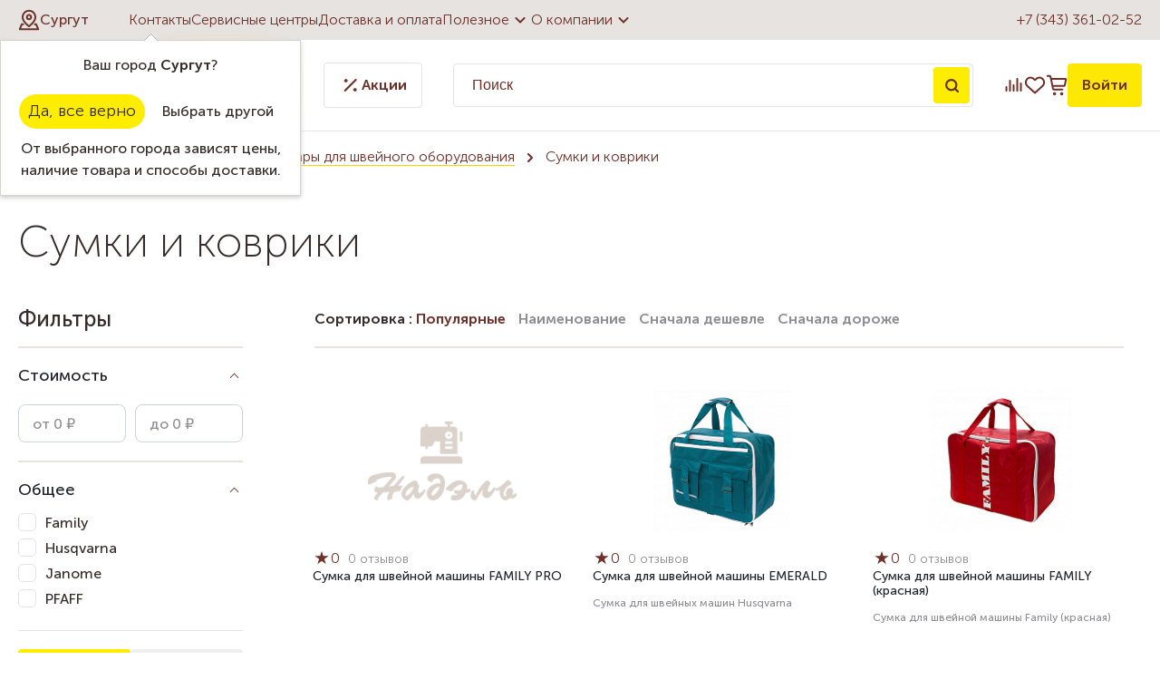

--- FILE ---
content_type: text/html; charset=UTF-8
request_url: https://sur.nadel.ru/catalog/aksessuary_dlya_shveynogo_oborudovaniya/sumki_i_kovriki/
body_size: 74267
content:
<!DOCTYPE html>
<html lang="ru">

<head>        <title>Сумки и коврики в Сургуте - Аксессуары для швейного оборудования</title>
    <link rel="apple-touch-icon-precomposed" sizes="57x57"
        href="/bitrix/templates/template.nadel/img/favicon/apple-touch-icon-57x57.png" />
    <link rel="apple-touch-icon-precomposed" sizes="114x114"
        href="/bitrix/templates/template.nadel/img/favicon/apple-touch-icon-114x114.png" />
    <link rel="apple-touch-icon-precomposed" sizes="72x72"
        href="/bitrix/templates/template.nadel/img/favicon/apple-touch-icon-72x72.png" />
    <link rel="apple-touch-icon-precomposed" sizes="144x144"
        href="/bitrix/templates/template.nadel/img/favicon/apple-touch-icon-144x144.png" />
    <link rel="apple-touch-icon-precomposed" sizes="60x60"
        href="/bitrix/templates/template.nadel/img/favicon/apple-touch-icon-60x60.png" />
    <link rel="apple-touch-icon-precomposed" sizes="120x120"
        href="/bitrix/templates/template.nadel/img/favicon/apple-touch-icon-120x120.png" />
    <link rel="apple-touch-icon-precomposed" sizes="76x76"
        href="/bitrix/templates/template.nadel/img/favicon/apple-touch-icon-76x76.png" />
    <link rel="apple-touch-icon-precomposed" sizes="152x152"
        href="/bitrix/templates/template.nadel/img/favicon/apple-touch-icon-152x152.png" />
    <link rel="icon" type="image/png" href="/bitrix/templates/template.nadel/img/favicon/favicon-196x196.png"
        sizes="196x196" />
    <link rel="icon" type="image/png" href="/bitrix/templates/template.nadel/img/favicon/favicon-96x96.png" sizes="96x96" />
    <link rel="icon" type="image/png" href="/bitrix/templates/template.nadel/img/favicon/favicon-32x32.png" sizes="32x32" />
    <link rel="icon" type="image/png" href="/bitrix/templates/template.nadel/img/favicon/favicon-16x16.png" sizes="16x16" />
    <link rel="icon" type="image/png" href="/bitrix/templates/template.nadel/img/favicon/favicon-128.png" sizes="128x128" />
    <meta name="application-name" content="Надэль" />
    <meta name="msapplication-TileColor" content="#6e312a" />
    <meta name="msapplication-TileImage" content="/bitrix/templates/template.nadel/img/favicon/mstile-144x144.png" />
    <meta name="msapplication-square70x70logo" content="/bitrix/templates/template.nadel/img/favicon/mstile-70x70.png" />
    <meta name="msapplication-square150x150logo" content="/bitrix/templates/template.nadel/img/favicon/mstile-150x150.png" />
    <meta name="msapplication-wide310x150logo" content="/bitrix/templates/template.nadel/img/favicon/mstile-310x150.png" />
    <meta name="msapplication-square310x310logo" content="/bitrix/templates/template.nadel/img/favicon/mstile-310x310.png" />
    <meta http-equiv="X-UA-Compatible" content="IE=edge">
    <meta name="cmsmagazine" content="e6fd439a227530d5512cab76bd319bb3">
    <meta content="True" name="HandheldFriendly">
    <meta name="viewport" content="width=device-width, initial-scale=1">
        <meta http-equiv="Content-Type" content="text/html; charset=UTF-8" />
<meta name="keywords" content="Сумки и коврики в Сургуте, Аксессуары для швейного оборудования" />
<meta name="description" content="Сумки и коврики  в Сургуте" />
<script type="text/javascript" data-skip-moving="true">(function(w, d, n) {var cl = "bx-core";var ht = d.documentElement;var htc = ht ? ht.className : undefined;if (htc === undefined || htc.indexOf(cl) !== -1){return;}var ua = n.userAgent;if (/(iPad;)|(iPhone;)/i.test(ua)){cl += " bx-ios";}else if (/Windows/i.test(ua)){cl += ' bx-win';}else if (/Macintosh/i.test(ua)){cl += " bx-mac";}else if (/Linux/i.test(ua) && !/Android/i.test(ua)){cl += " bx-linux";}else if (/Android/i.test(ua)){cl += " bx-android";}cl += (/(ipad|iphone|android|mobile|touch)/i.test(ua) ? " bx-touch" : " bx-no-touch");cl += w.devicePixelRatio && w.devicePixelRatio >= 2? " bx-retina": " bx-no-retina";var ieVersion = -1;if (/AppleWebKit/.test(ua)){cl += " bx-chrome";}else if (/Opera/.test(ua)){cl += " bx-opera";}else if (/Firefox/.test(ua)){cl += " bx-firefox";}ht.className = htc ? htc + " " + cl : cl;})(window, document, navigator);</script>


<link href="/bitrix/js/ui/design-tokens/dist/ui.design-tokens.min.css?167507554422029" type="text/css"  rel="stylesheet" />
<link href="/bitrix/js/ui/fonts/opensans/ui.font.opensans.min.css?16645176642320" type="text/css"  rel="stylesheet" />
<link href="/bitrix/js/main/popup/dist/main.popup.bundle.min.css?167507553025089" type="text/css"  rel="stylesheet" />
<link href="/bitrix/cache/css/s2/template.nadel/page_1ade3e8af5a3416dc9a7f610ae77197f/page_1ade3e8af5a3416dc9a7f610ae77197f_v1.css?176959268950947" type="text/css"  rel="stylesheet" />
<link href="/bitrix/cache/css/s2/template.nadel/default_851ca443ead47c92b862356e442ea545/default_851ca443ead47c92b862356e442ea545_v1.css?17695873194026" type="text/css"  rel="stylesheet" />
<link href="/bitrix/cache/css/s2/template.nadel/template_f57e0d262c143eede69aee2ed4bd513e/template_f57e0d262c143eede69aee2ed4bd513e_v1.css?1769587319134846" type="text/css"  data-template-style="true" rel="stylesheet" />







<meta property="ya:interaction" content="XML_FORM" />
<meta property="ya:interaction:url" content="https://sur.nadel.ru/catalog/aksessuary_dlya_shveynogo_oborudovaniya/sumki_i_kovriki/index.php?mode=xml" />



            <meta name="google-site-verification" content="ftjXPeBtvehJHUay2jZwrkw04NLaWWRQiOAXSXLdgxQ" />
</head>

<body>

            

    <a class="b-up_button" href="#top" title="Наверх" ><span style=""></span></a>

             
    


            

<!-- Yandex.Metrika counter -->
<noscript><div><img src="https://mc.yandex.ru/watch/193120" style="position:absolute; left:-9999px;" alt="" /></div></noscript>
<!-- /Yandex.Metrika counter -->
                    <div class="l-page l-page--catalog">
                <div class="l-page-holder">
            <div class="header__holder">

                <header class="header">
                    <div class="header-top__holder">
                        <div class="l-wrapper">
                            <div class="header-top">
                                <div class="header-top__location">
                                    <!--'start_frame_cache_sG9cpy'--><div class="location-current">
	<div role="button" class="g-ajax-data location-current__cityname-holder" data-href="/bitrix/components/ma/regions.location/get-cities-list-nadel.php">
		<div class="location-current__ico">
			<svg width="24" height="24" viewBox="0 0 24 24" fill="none" xmlns="http://www.w3.org/2000/svg">
				<g clip-path="url(#clip0_642_2475)">
					<path d="M19.0716 8.85707C19.0716 13.5714 12.0001 19.0714 12.0001 19.0714C12.0001 19.0714 4.92871 13.5714 4.92871 8.85707C4.92871 5.0055 8.14857 1.78564 12.0001 1.78564C15.8517 1.78564 19.0716 5.0055 19.0716 8.85707Z" stroke="#6E312A" stroke-width="2" stroke-linecap="round" stroke-linejoin="round"/>
					<path d="M12.0007 11.2143C13.3025 11.2143 14.3578 10.159 14.3578 8.85714C14.3578 7.55532 13.3025 6.5 12.0007 6.5C10.6989 6.5 9.64355 7.55532 9.64355 8.85714C9.64355 10.159 10.6989 11.2143 12.0007 11.2143Z" stroke="#6E312A" stroke-width="2" stroke-linecap="round" stroke-linejoin="round"/>
					<path d="M18.4076 16.7144H19.8576L22.2147 22.2144H1.78613L4.14328 16.7144H5.59323" stroke="#6E312A" stroke-width="2" stroke-linecap="round" stroke-linejoin="round"/>
				</g>
				<defs>
					<clipPath id="clip0_642_2475">
						<rect width="24" height="24" fill="white"/>
					</clipPath>
				</defs>
			</svg>
		</div>
		<span class="location-current__cityname">Сургут</span>
	</div>
			<div class="location-confirm__holder" id="location-confirm">
			<div class="location-confirm">
				<div class="location-confirm__detected-city">
					Ваш город <span class="location-confirm__city">Сургут</span>?
				</div>
				<div class="location-confirm__buttons-holder">
					<span role="button" class="location-confirm__button b-yes g-button" >Да, все верно</span>
					<span role="button" class="location-confirm__button b-no g-ajax-data g-button-3" data-href="/bitrix/components/ma/regions.location/get-cities-list.php">Выбрать другой</span>
				</div>
				<div class="location-confirm__description">
					От выбранного города зависят цены, наличие товара и способы доставки.				</div>
			</div>
		</div>
				
	</div>
<!--'end_frame_cache_sG9cpy'-->                                </div>
                                <div class="header-top__menu">
                                    
<nav>
	<ul class="deep-1">

	
		
			
			
				
											<li class="deep-1 b-list-wherebuy deep-1-first">
							<a 
								href="/wherebuy/"
								class="no-border 
								deep-1								 b-list-a-wherebuy deep-1-first "
							>
															<span class="ico"></span>
								Контакты							</a>
						</li>
					
				
			
		
		

	
		
			
			
				
											<li class="deep-1 b-list-service">
							<a 
								href="/service/"
								class="no-border 
								deep-1								 b-list-a-service "
							>
															<span class="ico"></span>
								Сервисные центры							</a>
						</li>
					
				
			
		
		

	
		
			
			
				
											<li class="deep-1 b-list-delivery-and-payment">
							<a 
								href="/delivery-and-payment/"
								class="no-border 
								deep-1								 b-list-a-delivery-and-payment "
							>
															<span class="ico"></span>
								Доставка и оплата							</a>
						</li>
					
				
			
		
		

	
		
			
			
									<li class="deep-1 b-list-useful">
						<a href="/useful/"class="no-border submenuLink deep-1 b-list-a-useful ">
							Полезное							<svg width="24" height="24" viewBox="0 0 24 24" fill="none" xmlns="http://www.w3.org/2000/svg">
								<g clip-path="url(#clip0_642_2492)">
									<path d="M6.70538 9.29462C7.09466 8.90534 7.72569 8.905 8.11538 9.29385L12 13.17L15.8846 9.29385C16.2743 8.905 16.9053 8.90534 17.2946 9.29462C17.6842 9.68419 17.6842 10.3158 17.2946 10.7054L12 16L6.70538 10.7054C6.31581 10.3158 6.31581 9.68419 6.70538 9.29462Z" fill="#6E312A"/>
								</g>
								<defs>
									<clipPath id="clip0_642_2492">
										<rect width="24" height="24" fill="white" transform="matrix(0 -1 -1 0 24 24)"/>
									</clipPath>
								</defs>
							</svg>
						</a>
              <ul class="deep-2">
				
			
		
		

	
		
			
			
				
											<li class="deep-2 b-list-useful-stati deep-2-first">
							<a href="/useful/stati/"class="no-border deep-2 b-list-a-useful-stati deep-2-first"><span class="ico"></span>Статьи</a>
						</li>
					
				
			
		
		

	
		
			
			
				
											<li class="deep-2 b-list-useful-howbuy">
							<a href="/useful/howbuy/"class="no-border deep-2 b-list-a-useful-howbuy"><span class="ico"></span>Как купить выгодно</a>
						</li>
					
				
			
		
		

	
		
			
			
				
											<li class="deep-2 b-list-bonus-program">
							<a href="/bonus-program/"class="no-border deep-2 b-list-a-bonus-program"><span class="ico"></span>Бонусная система</a>
						</li>
					
				
			
		
		

	
		
			
			
				
											<li class="deep-2 b-list-useful-howselect">
							<a href="/useful/howselect/"class="no-border deep-2 b-list-a-useful-howselect"><span class="ico"></span>Как выбрать</a>
						</li>
					
				
			
		
		

	
		
			
			
				
											<li class="deep-2 b-list-useful-information-and-training">
							<a href="/useful/information-and-training/"class="no-border deep-2 b-list-a-useful-information-and-training"><span class="ico"></span>Информация и обучение</a>
						</li>
					
				
			
		
		

	
		
			
			
				
											<li class="deep-2 b-list-useful-termins deep-2-last">
							<a href="/useful/termins/"class="no-border deep-2 b-list-a-useful-termins deep-2-last"><span class="ico"></span>Словарь</a>
						</li>
					
				
			
		
		

	
		
							</ul></li>			
			
									<li class="deep-1 b-list-about deep-1-last">
						<a href="/about/"class="no-border submenuLink deep-1 b-list-a-about deep-1-last ">
							О компании							<svg width="24" height="24" viewBox="0 0 24 24" fill="none" xmlns="http://www.w3.org/2000/svg">
								<g clip-path="url(#clip0_642_2492)">
									<path d="M6.70538 9.29462C7.09466 8.90534 7.72569 8.905 8.11538 9.29385L12 13.17L15.8846 9.29385C16.2743 8.905 16.9053 8.90534 17.2946 9.29462C17.6842 9.68419 17.6842 10.3158 17.2946 10.7054L12 16L6.70538 10.7054C6.31581 10.3158 6.31581 9.68419 6.70538 9.29462Z" fill="#6E312A"/>
								</g>
								<defs>
									<clipPath id="clip0_642_2492">
										<rect width="24" height="24" fill="white" transform="matrix(0 -1 -1 0 24 24)"/>
									</clipPath>
								</defs>
							</svg>
						</a>
              <ul class="deep-2">
				
			
		
		

	
		
			
			
				
											<li class="deep-2 b-list-about-news deep-2-first">
							<a href="/about/news/"class="no-border deep-2 b-list-a-about-news deep-2-first"><span class="ico"></span>Новости</a>
						</li>
					
				
			
		
		

	
		
			
			
				
											<li class="deep-2 b-list-about-vizit-prezidenta-kompanii-janome">
							<a href="/about/vizit-prezidenta-kompanii-janome/"class="no-border deep-2 b-list-a-about-vizit-prezidenta-kompanii-janome"><span class="ico"></span>Визит президента Компании Janome</a>
						</li>
					
				
			
		
		

	
		
			
			
				
											<li class="deep-2 b-list-about-vacancy">
							<a href="/about/vacancy/"class="no-border deep-2 b-list-a-about-vacancy"><span class="ico"></span>Вакансии</a>
						</li>
					
				
			
		
		

	
		
			
			
				
											<li class="deep-2 b-list-about-personal">
							<a href="/about/personal/"class="no-border deep-2 b-list-a-about-personal"><span class="ico"></span>Сотрудники</a>
						</li>
					
				
			
		
		

	
		
			
			
				
											<li class="deep-2 b-list-about-progress">
							<a href="/about/progress/"class="no-border deep-2 b-list-a-about-progress"><span class="ico"></span>Достижения</a>
						</li>
					
				
			
		
		

	
		
			
			
				
											<li class="deep-2 b-list-about-contactsim deep-2-last">
							<a href="/about/contactsim/"class="no-border deep-2 b-list-a-about-contactsim deep-2-last"><span class="ico"></span>Контакты интернет-магазина</a>
						</li>
					
				
			
		
		

	
			</ul></li>	
	</ul>
</nav>
	
                                </div>
                                <div class="header-top__phone">
                                    <a href="tel:+73433610252">+7 (343) 361-02-52</a>
                                </div>
                            </div>
                        </div>
                    </div>
                    <div class="header-bottom__holder">
                        <div class="l-wrapper">
                            <div class="header-bottom">
                                <div class="header-bottom__catalog">
                                    <div class="catalog-top">
	<a href="/" class="catalog-top__logo">
		<svg width="147" height="40" viewBox="0 0 147 40" fill="none" xmlns="http://www.w3.org/2000/svg">
			<path d="M16.6534 0.166125C18.2962 -0.0609924 19.956 0.014998 21.609 0.00304444C22.8906 -0.000370852 24.1876 0.0482971 25.4342 0.371896C26.113 0.548638 26.6056 1.12497 26.8763 1.74741C27.1794 2.4723 27.3186 3.25953 27.3467 4.04249C27.3578 5.03378 26.8276 5.932 26.171 6.63726C24.3011 8.64033 22.4313 10.6425 20.5588 12.6431C20.488 12.7233 20.4222 12.807 20.3573 12.8907C21.6013 12.8027 22.8394 12.6405 24.08 12.5227C24.4446 12.4731 24.8177 12.4774 25.1746 12.3843C25.4948 12.1717 25.6929 11.8251 25.9567 11.551C27.3723 9.97827 28.8119 8.42602 30.2489 6.87291C31.2299 5.83381 32.2058 4.78873 33.2407 3.80342C33.537 3.5541 33.8033 3.25099 34.162 3.08962C34.5129 2.93935 34.88 3.20489 35.0243 3.51909C35.3343 4.17483 35.3599 4.99877 34.9816 5.63316C34.7784 5.98494 34.4856 6.27182 34.2234 6.5792C33.1194 7.81895 32.0761 9.11249 31.0694 10.4317C30.6135 11.0601 30.1106 11.6577 29.7298 12.3382C31.0976 12.2196 32.4731 12.2896 33.8392 12.3989C33.7726 12.585 33.6941 12.766 33.5976 12.9385C32.7856 14.4463 32.0035 15.9704 31.1898 17.4766C31.0925 17.6789 30.8406 17.5935 30.6638 17.6089C29.1662 17.5261 27.6661 17.614 26.1736 17.7387C25.3906 18.683 24.6384 19.6649 24.0629 20.7518C23.5404 21.767 23.5276 22.9777 23.8614 24.0544C22.7002 24.7093 21.4775 25.2532 20.295 25.8705C20.0969 25.9542 19.7947 26.1412 19.6264 25.9251C19.2388 25.1524 18.9793 24.2918 19.0424 23.4192C19.1816 21.7961 19.8151 20.2344 20.7783 18.9263C20.9977 18.6224 21.2521 18.344 21.4588 18.0307C20.7953 18.017 20.137 18.1238 19.4762 18.1647C18.0827 18.2979 16.6842 18.3662 15.2882 18.4602C14.9458 18.4533 14.7084 18.7206 14.4779 18.9323C14.2166 19.1868 13.9383 19.4224 13.6813 19.6803C12.5141 20.9081 11.3478 22.1401 10.2728 23.4508C9.9808 23.8717 9.58548 24.3268 9.67684 24.8784C9.74087 25.3394 10.1157 25.6579 10.359 26.0285C9.11929 26.0618 7.80952 25.7715 6.8447 24.9535C6.4528 24.6171 6.10956 24.1296 6.17872 23.5874C6.25642 22.9897 6.60648 22.474 6.94801 21.9941C7.61827 21.1087 8.3295 20.2532 9.09197 19.4455C9.29945 19.1808 9.64354 18.981 9.74002 18.654C8.81448 18.5361 7.81379 18.5011 7.02144 17.9427C6.28203 17.4134 6.09761 16.3632 6.3862 15.5384C6.77725 14.4386 7.50471 13.5046 8.22704 12.6038C8.30645 12.4911 8.42598 12.4211 8.54723 12.3604C8.65054 12.7728 8.57967 13.2792 8.88193 13.6121C9.2337 13.8393 9.68452 13.8179 10.0858 13.8862C11.5117 13.9955 12.9666 14.0391 14.372 13.7266C14.7093 13.6395 15.085 13.5797 15.3317 13.309C17.2024 11.4204 19.0569 9.51464 20.9243 7.62257C21.4408 7.08381 21.8959 6.48955 22.3715 5.91492C22.6635 5.53582 22.9538 5.1166 23.0289 4.63419C23.0844 4.2918 22.754 4.05017 22.4518 4.00321C21.6953 3.86062 20.9208 3.95796 20.1609 4.01431C16.9062 4.31486 13.6924 5.02438 10.6024 6.08569C9.89798 6.34183 9.1876 6.6236 8.58394 7.07783C8.27571 7.29897 8.56601 7.68319 8.57113 7.97862C8.63261 8.1545 8.44392 8.20573 8.32609 8.26977C6.11212 9.2474 3.89901 10.2267 1.6859 11.2052C1.55868 11.2564 1.41097 11.3248 1.28289 11.2325C0.653623 10.8253 0.0491158 10.2122 0.0124013 9.41816C-0.0704196 8.11523 0.267695 6.80375 0.844026 5.63999C1.28033 4.81264 1.88996 4.04078 2.72329 3.58825C3.59932 3.1084 4.53511 2.74553 5.49054 2.45779C9.1338 1.36148 12.8881 0.678419 16.6534 0.166125Z" fill="#6E312A"/>
			<path d="M63.7888 1.19157C65.2984 0.949935 66.8463 0.996895 68.3508 1.25219C69.8919 1.52456 71.4305 2.09491 72.5917 3.17671C73.9374 4.41048 74.6904 6.17705 74.9534 7.95983C75.2804 10.0773 74.9636 12.2272 74.518 14.3029C73.9852 16.9668 72.8786 19.5411 71.153 21.6518C70.1967 22.83 69.068 23.8751 67.7787 24.6803C66.5321 25.4479 65.0986 25.9755 63.6197 25.9755C62.1068 26.0165 60.5784 25.4487 59.471 24.4156C58.3175 23.3568 57.6703 21.8422 57.4483 20.3121C57.2903 19.2209 57.4551 18.0956 57.882 17.0812C58.5301 15.5025 59.6939 14.1919 60.9959 13.1144C63.6966 10.9346 67.234 9.64016 70.7236 10.0782C70.9012 9.06553 70.8644 7.96325 70.3487 7.0488C70.0132 6.42465 69.4181 5.96615 68.7538 5.73647C67.935 5.43251 67.0248 5.44276 66.1889 5.67073C64.6554 6.08654 63.3533 7.21103 62.6455 8.62411C62.5798 8.78036 62.4491 8.92721 62.2622 8.87769C61.0446 8.78719 59.8031 8.33807 58.9476 7.43985C58.373 6.84388 58.0298 5.9892 58.1698 5.15758C58.2757 4.43951 58.6915 3.80171 59.2191 3.31673C60.4649 2.14102 62.1127 1.46138 63.7888 1.19157ZM68.32 13.5934C66.1855 14.3268 64.3079 15.7638 63.0016 17.6004C62.4935 18.3705 62.0572 19.2388 62.0239 20.1781C61.9975 20.7689 62.2758 21.3862 62.7984 21.6876C63.0297 21.8217 63.32 21.7602 63.5412 21.6338C64.395 21.1608 65.1857 20.57 65.8764 19.8801C66.7977 18.9366 67.6336 17.9069 68.3354 16.7901C68.7512 16.1147 69.2208 15.4658 69.5188 14.7255C69.699 14.2662 69.9466 13.7914 69.8783 13.2826C69.3404 13.2672 68.8187 13.4047 68.32 13.5934Z" fill="#6E312A"/>
			<path d="M85.6894 7.93079C86.9471 7.43558 88.3217 7.17345 89.6733 7.33397C91.8745 7.62769 93.9868 8.61727 95.5929 10.1567C96.2358 10.7937 96.6021 11.6765 96.6388 12.5782C96.7037 13.6062 96.5176 14.6256 96.3758 15.64C97.0922 15.5597 97.8086 15.4385 98.4891 15.1934C98.7503 15.1046 99.0227 14.9697 99.307 15.0346C99.6016 15.0901 99.8757 15.3369 99.8799 15.6519C99.8816 15.996 99.7681 16.329 99.7723 16.6731C99.7664 17.0761 99.7365 17.5218 99.4496 17.8343C99.0176 18.3483 98.3174 18.4772 97.6907 18.5942C97.041 18.7086 96.3861 18.7778 95.732 18.8572C95.4793 18.8683 95.3991 19.1424 95.3 19.3285C94.3087 21.51 92.6711 23.4072 90.6031 24.6299C89.5 25.3326 88.2235 25.7322 86.9283 25.8782C85.3683 26.0549 83.7742 26.0677 82.2297 25.7544C81.7951 25.6459 81.2905 25.529 81.0249 25.1354C80.8021 24.6897 81.0301 24.1944 81.1103 23.7411C81.3357 22.8949 81.4493 21.9591 82.0418 21.2726C82.4218 20.8304 83.0681 20.9098 83.5787 21.0122C84.4974 21.2206 85.4751 21.2837 86.3835 20.9909C87.0068 20.7979 87.5797 20.4547 88.0656 20.0201C87.0999 20.0338 86.0241 20.2148 85.172 19.6427C84.4658 19.1902 84.2532 18.3159 84.1533 17.5372C84.138 17.1769 84.0697 16.7107 84.4018 16.4656C84.7433 16.2043 85.1856 16.3418 85.5604 16.4417C86.2008 16.621 86.8685 16.6296 87.5285 16.6518C88.5437 16.6646 89.564 16.627 90.5664 16.4571C90.7389 16.4298 90.8183 16.2581 90.896 16.1224C91.3331 15.2156 91.8881 14.3481 92.0905 13.3475C92.1827 12.8659 92.2783 12.3587 92.1588 11.8738C92.0444 11.4451 91.6328 11.148 91.1982 11.1224C90.1472 11.0251 89.1141 11.3905 88.2013 11.8823C87.2143 12.4322 86.2939 13.0922 85.3897 13.7684C84.5085 14.4736 83.583 15.1763 82.9853 16.154C82.5712 16.8396 81.8403 17.532 80.9703 17.3451C79.4377 17.0906 77.9341 16.6646 76.4911 16.0908C76.276 16.002 76.0676 15.821 76.0557 15.5734C76.0412 15.225 76.2632 14.933 76.4621 14.6692C77.3082 13.6156 78.285 12.6729 79.3122 11.7969C81.2025 10.1678 83.3456 8.80767 85.6894 7.93079Z" fill="#6E312A"/>
			<path d="M135.392 7.59013C136.039 7.10089 136.943 7.17688 137.627 7.55C138.776 8.13145 139.526 9.25509 140.009 10.4146C138.729 11.2752 137.361 12.0121 136.162 12.9872C134.912 14.0228 133.844 15.2899 133.102 16.7363C132.762 17.357 132.506 18.029 132.4 18.73C132.235 19.7042 132.403 20.7143 132.779 21.6202C132.942 21.9523 133.173 22.3118 133.549 22.4193C133.918 22.4629 134.2 22.1632 134.47 21.9574C134.627 21.8046 134.906 21.6441 134.817 21.3837C134.648 20.8534 134.462 20.3215 134.429 19.7622C134.292 18.3995 134.816 17.0351 135.676 15.9926C136.248 15.3027 137.011 14.7529 137.882 14.5146C138.495 14.3464 139.183 14.2704 139.768 14.5744C140.525 14.8869 141.103 15.5691 141.301 16.3623C141.535 17.3297 141.525 18.356 141.275 19.3183C141.15 19.8485 140.891 20.33 140.689 20.8321C141.248 20.8927 141.852 20.8466 142.317 20.4982C142.767 20.2114 142.977 19.6547 143.472 19.4267C143.801 19.2602 144.22 19.2286 144.538 19.4386C144.899 19.6623 145.025 20.12 144.996 20.523C144.936 21.3162 144.566 22.0599 144.056 22.6601C143.618 23.169 143.115 23.654 142.481 23.9016C141.789 24.191 141.023 24.1791 140.288 24.162C139.619 24.1466 138.965 23.9955 138.323 23.8196C138.194 23.7624 138.1 23.8948 138.007 23.9545C137.071 24.7793 136.021 25.5307 134.806 25.8722C133.997 26.1002 133.12 25.9269 132.4 25.517C130.548 24.4625 129.123 22.6465 128.629 20.5648C128.381 19.5334 128.206 18.4533 128.39 17.3963C128.441 17.0727 128.532 16.7568 128.588 16.434C127.542 16.6279 126.5 16.8763 125.435 16.9301C124.762 16.9873 124.283 16.3376 124.221 15.7296C124.282 15.3608 124.508 14.9808 124.872 14.8434C125.449 14.6094 126.036 14.4028 126.623 14.1962C127.927 13.7325 129.049 12.8975 130.169 12.1069C131.447 11.1788 132.639 10.1396 133.829 9.10311C134.368 8.61813 134.824 8.0418 135.392 7.59013Z" fill="#6E312A"/>
			<path d="M115.083 7.9436C115.602 7.54316 116.32 7.29299 116.956 7.56023C117.723 7.90774 118.383 8.467 118.92 9.11078C119.195 9.42157 119.376 9.84763 119.281 10.266C119.024 11.341 118.264 12.1914 117.873 13.2091C117.502 14.174 117.067 15.1277 116.918 16.1591C116.828 16.6082 116.833 17.1085 117.09 17.5039C117.283 17.7566 117.61 17.8642 117.917 17.8889C118.486 17.9205 119.055 17.7421 119.533 17.4373C120.345 16.931 120.973 16.1898 121.542 15.4325C121.902 14.9945 122.148 14.4514 122.602 14.0988C123.079 13.7266 123.835 13.8691 124.157 14.3763C124.415 14.7938 124.262 15.313 124.044 15.7125C123.322 17.0684 122.628 18.4508 121.687 19.6726C120.874 20.7236 120.06 21.7978 119.02 22.6371C118.428 23.1348 117.791 23.6241 117.025 23.8111C115.475 24.203 113.719 23.6497 112.684 22.4262C112.182 21.8302 111.763 21.1429 111.573 20.3813C111.402 19.6948 111.522 18.981 111.676 18.3039C111.889 17.3707 112.283 16.4904 112.514 15.5623C111.483 16.4682 110.646 17.573 109.859 18.6924C108.835 20.1669 107.902 21.7013 106.972 23.2347C106.526 23.9417 106.143 24.7067 105.531 25.289C105.103 25.7031 104.526 25.9832 103.922 25.9721C103.319 25.9917 102.748 25.7492 102.236 25.4538C101.454 25.0021 100.791 24.3097 100.468 23.4576C100.063 22.4142 100.058 21.2624 100.196 20.1652C100.313 19.2226 100.625 18.2954 101.173 17.5141C101.544 16.9967 102.156 16.6031 102.813 16.6629C103.088 16.6919 103.436 16.7585 103.541 17.0565C103.662 17.4595 103.566 17.8898 103.597 18.3039C103.588 18.9545 103.858 19.559 104.137 20.1319C104.342 20.558 104.59 20.9627 104.86 21.3503C105.448 20.7826 105.75 20.015 106.115 19.302C107.536 16.335 109.462 13.6267 111.659 11.1856C112.739 10.044 113.828 8.89647 115.083 7.9436Z" fill="#6E312A"/>
			<path d="M42.0223 8.91099C43.2287 8.17243 44.5837 7.53121 46.0301 7.56963C46.6525 7.585 47.2741 7.75064 47.8206 8.05034C48.1937 8.26721 48.5429 8.6224 48.5608 9.07834C48.5822 9.56843 48.227 9.94582 48.0238 10.3591C48.6471 10.7245 49.2738 11.1275 49.7092 11.7167C49.9475 12.0659 49.9423 12.5141 49.8621 12.9129C49.5914 14.2056 49.2337 15.4777 48.9451 16.7653C48.8793 17.0727 48.7794 17.3886 48.8426 17.7054C48.9254 18.1408 49.1432 18.5788 49.5299 18.8188C50.0371 19.1372 50.692 19.1799 51.2521 18.9836C51.8447 18.7914 52.3382 18.3893 52.777 17.959C53.3534 17.3971 54.0006 16.9019 54.4983 16.2633C54.6973 16.0251 54.9295 15.7732 55.2471 15.7091C55.6484 15.6477 56.1291 15.9132 56.1744 16.3435C56.2196 16.8473 55.9447 17.3049 55.7031 17.7259C55.0525 18.7778 54.4164 19.8408 53.7145 20.8594C53.0076 21.8157 52.2425 22.7686 51.2419 23.4328C50.055 24.2329 48.5062 24.4625 47.1409 24.0262C46.3563 23.7974 45.7287 23.1784 45.3701 22.4569C44.8698 21.5322 44.8074 20.4641 44.7434 19.4369C44.185 20.2677 43.6949 21.1446 43.0972 21.9506C42.1734 23.2706 41.124 24.536 39.7963 25.4683C39.179 25.9081 38.3816 26.0933 37.6404 25.9004C36.6449 25.6442 35.8167 24.9876 35.0593 24.3208C34.1218 23.4269 33.2236 22.4006 32.8479 21.1343C32.5875 20.2899 32.6635 19.3755 32.9418 18.5455C33.2714 17.5935 33.6915 16.6688 34.2473 15.827C35.1003 14.5718 36.1368 13.4499 37.2562 12.4287C38.7274 11.107 40.3232 9.92277 42.0223 8.91099ZM43.5028 13.4789C41.0532 14.2004 38.8597 15.8082 37.4765 17.9581C37.0342 18.7044 36.6594 19.5445 36.685 20.4291C36.6935 21.0353 37.0752 21.6509 37.6703 21.8328C38.0195 21.8626 38.3124 21.627 38.6001 21.4631C40.3923 20.3608 41.7687 18.7129 42.9145 16.9728C43.3995 16.2223 43.9075 15.4752 44.2405 14.641C44.3993 14.2389 44.5965 13.8273 44.5573 13.3825C44.2029 13.3594 43.8426 13.3722 43.5028 13.4789Z" fill="#6E312A"/>
			<path d="M0.609375 37.375V33.2637H4.20063V37.375H3.4125V33.9381H1.3975V37.375H0.609375ZM5.25522 39V33.2637H5.98647V33.6294C5.98647 33.8 5.9621 33.9381 5.9621 33.9381H5.97835C6.23835 33.4425 6.75835 33.1662 7.3596 33.1662C8.47272 33.1662 9.16335 34.0437 9.16335 35.3194C9.16335 36.6275 8.38335 37.4725 7.30272 37.4725C6.78272 37.4725 6.31147 37.2125 6.0271 36.7737H6.01085C6.01085 36.7737 6.04335 36.92 6.04335 37.1312V39H5.25522ZM6.01897 35.3356C6.01897 36.0669 6.42522 36.79 7.18085 36.79C7.83085 36.79 8.3671 36.2619 8.3671 35.3275C8.3671 34.4337 7.88772 33.8569 7.20522 33.8569C6.58772 33.8569 6.01897 34.2956 6.01897 35.3356ZM9.70436 35.3112C9.70436 34.0681 10.6956 33.1662 11.9144 33.1662C13.1412 33.1662 14.1325 34.0681 14.1325 35.3112C14.1325 36.5625 13.1412 37.4725 11.9225 37.4725C10.6956 37.4725 9.70436 36.5625 9.70436 35.3112ZM10.5087 35.3112C10.5087 36.1725 11.1425 36.79 11.9225 36.79C12.6944 36.79 13.3362 36.1725 13.3362 35.3112C13.3362 34.4581 12.6944 33.8487 11.9225 33.8487C11.1425 33.8487 10.5087 34.4581 10.5087 35.3112ZM15.6211 36.725H17.4411V33.9056H16.2061V34.125C16.2061 34.7425 16.1411 35.9125 15.6211 36.725ZM14.3048 36.725H14.8086C15.3854 35.9369 15.4504 34.6531 15.4504 34.0194V33.2637H18.2292V36.725H18.8142V38.35H18.0911V37.375H15.0442V38.35H14.3048V36.725ZM19.1372 36.2537C19.1372 34.9619 20.7378 34.8156 21.5909 34.8156H21.8022V34.7344C21.8022 34.06 21.4122 33.8325 20.9003 33.8325C20.494 33.8325 20.0797 33.995 19.7465 34.2306L19.4297 33.6537C19.7628 33.3775 20.3884 33.1662 20.9653 33.1662C21.9972 33.1662 22.5903 33.735 22.5903 34.775V37.375H21.8509V36.9606C21.8509 36.7737 21.8753 36.6356 21.8753 36.6356H21.859C21.6234 37.1069 21.1197 37.4725 20.5103 37.4725C19.7953 37.4725 19.1372 37.0256 19.1372 36.2537ZM19.9253 36.1887C19.9253 36.5137 20.1853 36.8469 20.6972 36.8469C21.3878 36.8469 21.8022 36.1481 21.8022 35.5387V35.3844H21.599C21.014 35.3844 19.9253 35.4331 19.9253 36.1887ZM25.7052 32.4512V31.6306H26.347V32.4512H25.7052ZM24.3402 32.4512V31.6306H24.9902V32.4512H24.3402ZM23.3245 35.3194C23.3245 34.0112 24.2183 33.1662 25.3883 33.1662C26.5502 33.1662 27.1677 34.0356 27.1677 35.0919C27.1677 35.1975 27.1514 35.3112 27.1352 35.425H24.1452C24.1858 36.3106 24.8195 36.79 25.5589 36.79C25.9977 36.79 26.4445 36.6031 26.7695 36.3106L27.1027 36.8875C26.7045 37.2531 26.0789 37.4725 25.5102 37.4725C24.2183 37.4725 23.3245 36.5381 23.3245 35.3194ZM24.1695 34.8562H26.3714C26.347 34.1494 25.9083 33.7756 25.372 33.7756C24.7627 33.7756 24.2833 34.1737 24.1695 34.8562ZM27.7822 37.375L28.1397 33.2637H29.0172L30.0654 35.5875C30.1791 35.8312 30.2929 36.14 30.2929 36.14H30.3091C30.3091 36.14 30.431 35.8394 30.5366 35.5875L31.6091 33.2637H32.4704L32.8279 37.375H32.0641L31.8854 34.9294C31.8772 34.6856 31.8935 34.2225 31.8935 34.2225H31.8772C31.8772 34.2225 31.7716 34.5069 31.6172 34.8237L30.6422 36.8794H29.9679L28.9929 34.8319C28.8629 34.5312 28.7329 34.2225 28.7329 34.2225H28.7166C28.7166 34.2225 28.741 34.6856 28.7247 34.9294L28.546 37.375H27.7822ZM35.5942 37.375V33.2637H36.3498V36.6925H37.8692V33.2637H38.6329V36.6925H40.1523V33.2637H40.9079V37.375H35.5942ZM41.9618 37.375V33.2637H43.6599C44.4887 33.2637 45.0331 33.6294 45.0331 34.32C45.0331 34.7181 44.8218 35.0594 44.4481 35.2219V35.23C44.9599 35.3519 45.2281 35.75 45.2281 36.205C45.2281 36.9687 44.6106 37.375 43.7168 37.375H41.9618ZM42.7499 35.0025H43.5218C43.9931 35.0025 44.2287 34.7587 44.2287 34.3769C44.2287 34.0031 43.9931 33.8081 43.4974 33.8081H42.7499V35.0025ZM42.7499 36.8225H43.5949C44.1637 36.8225 44.4318 36.5625 44.4318 36.1806C44.4318 35.7744 44.1312 35.5306 43.5868 35.5306H42.7499V36.8225ZM45.7524 35.3194C45.7524 34.0112 46.6461 33.1662 47.8161 33.1662C48.978 33.1662 49.5955 34.0356 49.5955 35.0919C49.5955 35.1975 49.5793 35.3112 49.563 35.425H46.573C46.6136 36.3106 47.2474 36.79 47.9868 36.79C48.4255 36.79 48.8724 36.6031 49.1974 36.3106L49.5305 36.8875C49.1324 37.2531 48.5068 37.4725 47.938 37.4725C46.6461 37.4725 45.7524 36.5381 45.7524 35.3194ZM46.5974 34.8562H48.7993C48.7749 34.1494 48.3361 33.7756 47.7999 33.7756C47.1905 33.7756 46.7111 34.1737 46.5974 34.8562ZM52.1926 32.7925C51.567 32.7925 50.9901 32.4187 50.9901 31.7525V31.6306H51.6238V31.7444C51.6238 32.1019 51.9082 32.2806 52.1926 32.2806C52.477 32.2806 52.7695 32.1019 52.7695 31.7362V31.6306H53.3951V31.7525C53.3951 32.4187 52.8263 32.7925 52.1926 32.7925ZM50.3807 37.375V33.2637H51.1363V35.7175C51.1363 35.9369 51.1201 36.2294 51.112 36.27H51.1282C51.1607 36.1969 51.3557 35.9125 51.4938 35.7175L53.2651 33.2637H54.0288V37.375H53.2651V34.9212C53.2651 34.7262 53.2895 34.4419 53.2895 34.3769H53.2732C53.2488 34.45 53.0457 34.7262 52.9157 34.9212L51.1363 37.375H50.3807ZM55.0742 37.375V33.2637H55.8623V34.9375H57.9423V33.2637H58.7304V37.375H57.9423V35.6119H55.8623V37.375H55.0742ZM59.5804 38.2281C59.5804 38.2281 59.8079 38.4069 60.0516 38.4069C60.3766 38.4069 60.6447 38.1713 60.7991 37.7975L61.0022 37.3262L59.2797 33.2637H60.1654L61.1972 35.9531C61.2785 36.1562 61.3516 36.4487 61.3516 36.4487H61.3679C61.3679 36.4487 61.4329 36.1725 61.506 35.9612L62.5054 33.2637H63.3585L61.4247 38.1144C61.181 38.7563 60.6691 39.0813 60.0922 39.0813C59.6372 39.0813 59.3041 38.8294 59.3041 38.8294L59.5804 38.2281ZM63.9691 37.375V33.2637H64.7573V34.9863H65.5048C65.651 33.9219 66.5204 33.1662 67.601 33.1662C68.7954 33.1662 69.746 34.0681 69.746 35.3112C69.746 36.5625 68.7954 37.4725 67.6091 37.4725C66.5204 37.4725 65.651 36.7087 65.5048 35.6362H64.7573V37.375H63.9691ZM66.2685 35.3112C66.2685 36.1725 66.8616 36.79 67.6091 36.79C68.3485 36.79 68.9416 36.1725 68.9416 35.3112C68.9416 34.4581 68.3485 33.8487 67.6091 33.8487C66.8616 33.8487 66.2685 34.4581 66.2685 35.3112ZM73.3952 37.375V33.9381H71.9652V33.2637H75.6133V33.9381H74.1752V37.375H73.3952ZM75.8216 35.3194C75.8216 34.0112 76.7153 33.1662 77.8853 33.1662C79.0472 33.1662 79.6647 34.0356 79.6647 35.0919C79.6647 35.1975 79.6484 35.3112 79.6322 35.425H76.6422C76.6828 36.3106 77.3166 36.79 78.0559 36.79C78.4947 36.79 78.9416 36.6031 79.2666 36.3106L79.5997 36.8875C79.2016 37.2531 78.5759 37.4725 78.0072 37.4725C76.7153 37.4725 75.8216 36.5381 75.8216 35.3194ZM76.6666 34.8562H78.8684C78.8441 34.1494 78.4053 33.7756 77.8691 33.7756C77.2597 33.7756 76.7803 34.1737 76.6666 34.8562ZM79.9469 37.375L81.3525 35.2625L80.0281 33.2637H80.93L81.6938 34.515C81.7506 34.6206 81.8238 34.7587 81.8238 34.7587H81.84C81.84 34.7587 81.9213 34.6206 81.9781 34.515L82.7419 33.2637H83.6438L82.3194 35.2625L83.725 37.375H82.8313L81.97 36.0019C81.905 35.9044 81.84 35.7825 81.84 35.7825H81.8238C81.8238 35.7825 81.7669 35.9044 81.7019 36.0019L80.8406 37.375H79.9469ZM84.3102 37.375V33.2637H85.0983V34.9375H87.1783V33.2637H87.9665V37.375H87.1783V35.6119H85.0983V37.375H84.3102ZM89.0195 37.375V33.2637H89.7752V35.7175C89.7752 35.9369 89.7589 36.2294 89.7508 36.27H89.767C89.7995 36.1969 89.9945 35.9125 90.1327 35.7175L91.9039 33.2637H92.6677V37.375H91.9039V34.9212C91.9039 34.7262 91.9283 34.4419 91.9283 34.3769H91.912C91.8877 34.45 91.6845 34.7262 91.5545 34.9212L89.7752 37.375H89.0195ZM93.713 37.375V33.2637H94.5011V34.9212H95.078L96.1992 33.2637H97.093L95.7199 35.2219V35.2381L97.2555 37.375H96.3211L95.0942 35.5956H94.5011V37.375H93.713ZM97.5924 38.2281C97.5924 38.2281 97.8199 38.4069 98.0636 38.4069C98.3886 38.4069 98.6567 38.1713 98.8111 37.7975L99.0142 37.3262L97.2917 33.2637H98.1774L99.2092 35.9531C99.2905 36.1562 99.3636 36.4487 99.3636 36.4487H99.3799C99.3799 36.4487 99.4449 36.1725 99.518 35.9612L100.517 33.2637H101.37L99.4367 38.1144C99.193 38.7563 98.6811 39.0813 98.1042 39.0813C97.6492 39.0813 97.3161 38.8294 97.3161 38.8294L97.5924 38.2281ZM103.582 35.3194C103.582 34.1006 104.492 33.1662 105.784 33.1662C106.328 33.1662 106.937 33.3531 107.327 33.7675L106.954 34.32C106.677 34.0437 106.247 33.8487 105.816 33.8487C104.987 33.8487 104.386 34.4744 104.386 35.3112C104.386 36.1481 104.987 36.79 105.841 36.79C106.296 36.79 106.791 36.5706 107.108 36.2375L107.425 36.8144C107.051 37.2125 106.426 37.4725 105.784 37.4725C104.484 37.4725 103.582 36.5544 103.582 35.3194ZM109.837 37.375V36.6762H111.105V32.9712C111.105 32.7925 111.113 32.6219 111.113 32.6219H111.097C111.097 32.6219 111.032 32.7437 110.82 32.955L110.284 33.475L109.797 32.9712L111.17 31.6387H111.885V36.6762H113.144V37.375H109.837ZM113.909 37.2369L114.169 36.5381C114.364 36.6356 114.681 36.7331 114.99 36.7331C116.046 36.7331 116.59 35.7581 116.712 34.8075H116.696C116.46 35.1325 115.932 35.3438 115.429 35.3438C114.34 35.3438 113.617 34.5231 113.617 33.4587C113.617 32.3294 114.389 31.5412 115.461 31.5412C116.688 31.5412 117.606 32.6056 117.606 34.2469C117.606 35.7175 116.802 37.4725 115.022 37.4725C114.657 37.4725 114.259 37.4075 113.909 37.2369ZM115.591 34.6694C116.241 34.6694 116.769 34.2712 116.769 33.865C116.769 33.1175 116.2 32.2806 115.469 32.2806C114.811 32.2806 114.421 32.7844 114.421 33.4587C114.421 34.1575 114.86 34.6694 115.591 34.6694ZM118.595 37.2369L118.855 36.5381C119.05 36.6356 119.367 36.7331 119.675 36.7331C120.732 36.7331 121.276 35.7581 121.398 34.8075H121.382C121.146 35.1325 120.618 35.3438 120.114 35.3438C119.025 35.3438 118.302 34.5231 118.302 33.4587C118.302 32.3294 119.074 31.5412 120.147 31.5412C121.373 31.5412 122.292 32.6056 122.292 34.2469C122.292 35.7175 121.487 37.4725 119.708 37.4725C119.342 37.4725 118.944 37.4075 118.595 37.2369ZM120.277 34.6694C120.927 34.6694 121.455 34.2712 121.455 33.865C121.455 33.1175 120.886 32.2806 120.155 32.2806C119.497 32.2806 119.107 32.7844 119.107 33.4587C119.107 34.1575 119.545 34.6694 120.277 34.6694ZM122.996 36.6762L123.451 36.0912C123.695 36.3919 124.117 36.7087 124.71 36.7087C125.385 36.7087 125.961 36.2456 125.961 35.5469C125.961 34.8562 125.401 34.3687 124.661 34.3687C124.328 34.3687 123.963 34.4744 123.695 34.6531L123.223 34.4825L123.508 31.6387H126.408V32.3375H124.206L124.076 33.5481C124.06 33.7269 124.028 33.8406 124.028 33.8406H124.044C124.182 33.7675 124.515 33.67 124.791 33.67C126.002 33.67 126.79 34.5069 126.79 35.5469C126.79 36.6437 125.913 37.4725 124.759 37.4725C124.085 37.4725 123.426 37.1962 122.996 36.6762ZM129.492 37.375V33.2637H132.067V33.9381H130.28V37.375H129.492ZM132.266 35.3112C132.266 34.0681 133.258 33.1662 134.476 33.1662C135.703 33.1662 136.695 34.0681 136.695 35.3112C136.695 36.5625 135.703 37.4725 134.485 37.4725C133.258 37.4725 132.266 36.5625 132.266 35.3112ZM133.071 35.3112C133.071 36.1725 133.705 36.79 134.485 36.79C135.256 36.79 135.898 36.1725 135.898 35.3112C135.898 34.4581 135.256 33.8487 134.485 33.8487C133.705 33.8487 133.071 34.4581 133.071 35.3112ZM138.183 36.725H140.003V33.9056H138.768V34.125C138.768 34.7425 138.703 35.9125 138.183 36.725ZM136.867 36.725H137.371C137.948 35.9369 138.013 34.6531 138.013 34.0194V33.2637H140.791V36.725H141.376V38.35H140.653V37.375H137.606V38.35H136.867V36.725ZM141.699 36.2537C141.699 34.9619 143.3 34.8156 144.153 34.8156H144.364V34.7344C144.364 34.06 143.974 33.8325 143.462 33.8325C143.056 33.8325 142.642 33.995 142.309 34.2306L141.992 33.6537C142.325 33.3775 142.951 33.1662 143.527 33.1662C144.559 33.1662 145.152 33.735 145.152 34.775V37.375H144.413V36.9606C144.413 36.7737 144.437 36.6356 144.437 36.6356H144.421C144.186 37.1069 143.682 37.4725 143.072 37.4725C142.357 37.4725 141.699 37.0256 141.699 36.2537ZM142.487 36.1887C142.487 36.5137 142.747 36.8469 143.259 36.8469C143.95 36.8469 144.364 36.1481 144.364 35.5387V35.3844H144.161C143.576 35.3844 142.487 35.4331 142.487 36.1887Z" fill="#6E312A"/>
		</svg>
	</a>
<!--	<div class="catalog-top__btn">-->
<!--		<svg width="25" height="24" viewBox="0 0 25 24" fill="none" xmlns="http://www.w3.org/2000/svg">-->
<!--			<path d="M3.6665 14.5C3.6665 14.7761 3.89036 15 4.1665 15H21.1665C21.4426 15 21.6665 14.7761 21.6665 14.5V13.5C21.6665 13.2239 21.4426 13 21.1665 13H4.1665C3.89036 13 3.6665 13.2239 3.6665 13.5V14.5ZM3.6665 18.5C3.6665 18.7761 3.89036 19 4.1665 19H21.1665C21.4426 19 21.6665 18.7761 21.6665 18.5V17.5C21.6665 17.2239 21.4426 17 21.1665 17H4.1665C3.89036 17 3.6665 17.2239 3.6665 17.5V18.5ZM3.6665 10.5C3.6665 10.7761 3.89036 11 4.1665 11H21.1665C21.4426 11 21.6665 10.7761 21.6665 10.5V9.5C21.6665 9.22386 21.4426 9 21.1665 9H4.1665C3.89036 9 3.6665 9.22386 3.6665 9.5V10.5ZM4.1665 5C3.89036 5 3.6665 5.22386 3.6665 5.5V6.5C3.6665 6.77614 3.89036 7 4.1665 7H21.1665C21.4426 7 21.6665 6.77614 21.6665 6.5V5.5C21.6665 5.22386 21.4426 5 21.1665 5H4.1665Z" fill="#6E312A"/>-->
<!--		</svg>-->
<!--		<span>Каталог</span>-->
<!--	</div>-->
	<div class="b-header-menu">
		

<nav>
	<ul class="deep-1">

	
		
			
			
									<li class="deep-1 b-list-catalog deep-1-first">
						<a href="/catalog/"class="no-border submenuLink deep-1 root-selected b-list-a-catalog deep-1-first "><span class="ico">
								<svg width="25" height="24" viewBox="0 0 25 24" fill="none" xmlns="http://www.w3.org/2000/svg">
			<path d="M3.6665 14.5C3.6665 14.7761 3.89036 15 4.1665 15H21.1665C21.4426 15 21.6665 14.7761 21.6665 14.5V13.5C21.6665 13.2239 21.4426 13 21.1665 13H4.1665C3.89036 13 3.6665 13.2239 3.6665 13.5V14.5ZM3.6665 18.5C3.6665 18.7761 3.89036 19 4.1665 19H21.1665C21.4426 19 21.6665 18.7761 21.6665 18.5V17.5C21.6665 17.2239 21.4426 17 21.1665 17H4.1665C3.89036 17 3.6665 17.2239 3.6665 17.5V18.5ZM3.6665 10.5C3.6665 10.7761 3.89036 11 4.1665 11H21.1665C21.4426 11 21.6665 10.7761 21.6665 10.5V9.5C21.6665 9.22386 21.4426 9 21.1665 9H4.1665C3.89036 9 3.6665 9.22386 3.6665 9.5V10.5ZM4.1665 5C3.89036 5 3.6665 5.22386 3.6665 5.5V6.5C3.6665 6.77614 3.89036 7 4.1665 7H21.1665C21.4426 7 21.6665 6.77614 21.6665 6.5V5.5C21.6665 5.22386 21.4426 5 21.1665 5H4.1665Z" fill="#6E312A"/>
		</svg>
							</span>Каталог<svg xmlns="http://www.w3.org/2000/svg" viewBox="0 0 10 6"><polyline class="b-menu-polyline" points="1 1 5 5 9 1"/></svg></a>
              <ul class="deep-2">
				
			
		
		

	
		
			
			
									<li class="deep-2 b-list-catalog-promyshlennoe_oborudovanie deep-2-last">
						<a href="/catalog/promyshlennoe_oborudovanie/"class="no-border submenuLink deep-2 b-list-a-catalog-promyshlennoe_oborudovanie deep-2-last"><span class="ico"><img src="/upload/uf/e74/svg_8.svg" class="menu-pic" alt="Промышленное оборудование"><img src="/upload/uf/3b2/svg_8_a.svg" class="menu-pic-active" alt="Промышленное оборудование"></span>Промышленное оборудование</a>
                        <ul class="deep-3 sticky"> 				
			
		
		

	
		
			
			
									<li class="deep-3 b-list-catalog-promyshlennoe_oborudovanie-promyshlennoe_shveynoe_oborudovanie deep-3-last">
						<a href="/catalog/promyshlennoe_oborudovanie/promyshlennoe_shveynoe_oborudovanie/"class="no-border submenuLink deep-3 b-list-a-catalog-promyshlennoe_oborudovanie-promyshlennoe_shveynoe_oborudovanie deep-3-last"><span class="ico"></span>Промышленное швейное оборудование</a>
                        <ul class="deep-4"> 				
			
		
		

	
		
			
			
				
											<li class="deep-4 b-list-catalog-promyshlennoe_oborudovanie-promyshlennoe_shveynoe_oborudovanie-vyshivalnye">
							<a href="/catalog/promyshlennoe_oborudovanie/promyshlennoe_shveynoe_oborudovanie/vyshivalnye/"class="no-border deep-4 b-list-a-catalog-promyshlennoe_oborudovanie-promyshlennoe_shveynoe_oborudovanie-vyshivalnye"><span class="ico"></span>Вышивальные</a>
						</li>
					
				
			
		
		

	
		
			
			
				
											<li class="deep-4 b-list-catalog-promyshlennoe_oborudovanie-promyshlennoe_shveynoe_oborudovanie-pryamostrochnye_shveynye_mashiny_chelnochnogo_stezhka">
							<a href="/catalog/promyshlennoe_oborudovanie/promyshlennoe_shveynoe_oborudovanie/pryamostrochnye_shveynye_mashiny_chelnochnogo_stezhka/"class="no-border deep-4 b-list-a-catalog-promyshlennoe_oborudovanie-promyshlennoe_shveynoe_oborudovanie-pryamostrochnye_shveynye_mashiny_chelnochnogo_stezhka"><span class="ico"></span>Прямострочные швейные машины челночного стежка</a>
						</li>
					
				
			
		
		

	
		
			
			
				
											<li class="deep-4 b-list-catalog-promyshlennoe_oborudovanie-promyshlennoe_shveynoe_oborudovanie-overloki_stachivayushche_obmyetochnye_mashiny">
							<a href="/catalog/promyshlennoe_oborudovanie/promyshlennoe_shveynoe_oborudovanie/overloki_stachivayushche_obmyetochnye_mashiny/"class="no-border deep-4 b-list-a-catalog-promyshlennoe_oborudovanie-promyshlennoe_shveynoe_oborudovanie-overloki_stachivayushche_obmyetochnye_mashiny"><span class="ico"></span>Оверлоки (Стачивающе-обмёточные машины)</a>
						</li>
					
				
			
		
		

	
		
			
			
				
											<li class="deep-4 b-list-catalog-promyshlennoe_oborudovanie-promyshlennoe_shveynoe_oborudovanie-pryamostrochnye_shveynye_mashiny_tsepnogo_stezhka">
							<a href="/catalog/promyshlennoe_oborudovanie/promyshlennoe_shveynoe_oborudovanie/pryamostrochnye_shveynye_mashiny_tsepnogo_stezhka/"class="no-border deep-4 b-list-a-catalog-promyshlennoe_oborudovanie-promyshlennoe_shveynoe_oborudovanie-pryamostrochnye_shveynye_mashiny_tsepnogo_stezhka"><span class="ico"></span>Прямострочные швейные машины цепного стежка</a>
						</li>
					
				
			
		
		

	
		
			
			
				
											<li class="deep-4 b-list-catalog-promyshlennoe_oborudovanie-promyshlennoe_shveynoe_oborudovanie-ploskoshovnye">
							<a href="/catalog/promyshlennoe_oborudovanie/promyshlennoe_shveynoe_oborudovanie/ploskoshovnye/"class="no-border deep-4 b-list-a-catalog-promyshlennoe_oborudovanie-promyshlennoe_shveynoe_oborudovanie-ploskoshovnye"><span class="ico"></span>Плоскошовные</a>
						</li>
					
				
			
		
		

	
		
			
			
				
											<li class="deep-4 b-list-catalog-promyshlennoe_oborudovanie-promyshlennoe_shveynoe_oborudovanie-kolonkovye">
							<a href="/catalog/promyshlennoe_oborudovanie/promyshlennoe_shveynoe_oborudovanie/kolonkovye/"class="no-border deep-4 b-list-a-catalog-promyshlennoe_oborudovanie-promyshlennoe_shveynoe_oborudovanie-kolonkovye"><span class="ico"></span>Колонковые</a>
						</li>
					
				
			
		
		

	
		
			
			
				
											<li class="deep-4 b-list-catalog-promyshlennoe_oborudovanie-promyshlennoe_shveynoe_oborudovanie-rukavnye">
							<a href="/catalog/promyshlennoe_oborudovanie/promyshlennoe_shveynoe_oborudovanie/rukavnye/"class="no-border deep-4 b-list-a-catalog-promyshlennoe_oborudovanie-promyshlennoe_shveynoe_oborudovanie-rukavnye"><span class="ico"></span>Рукавные</a>
						</li>
					
				
			
		
		

	
		
			
			
				
											<li class="deep-4 b-list-catalog-promyshlennoe_oborudovanie-promyshlennoe_shveynoe_oborudovanie-zig_zag">
							<a href="/catalog/promyshlennoe_oborudovanie/promyshlennoe_shveynoe_oborudovanie/zig_zag/"class="no-border deep-4 b-list-a-catalog-promyshlennoe_oborudovanie-promyshlennoe_shveynoe_oborudovanie-zig_zag"><span class="ico"></span>Зиг-заг</a>
						</li>
					
				
			
		
		

	
		
			
			
				
											<li class="deep-4 b-list-catalog-promyshlennoe_oborudovanie-promyshlennoe_shveynoe_oborudovanie-pugovichnye_i_petelnye">
							<a href="/catalog/promyshlennoe_oborudovanie/promyshlennoe_shveynoe_oborudovanie/pugovichnye_i_petelnye/"class="no-border deep-4 b-list-a-catalog-promyshlennoe_oborudovanie-promyshlennoe_shveynoe_oborudovanie-pugovichnye_i_petelnye"><span class="ico"></span>Пуговичные и петельные</a>
						</li>
					
				
			
		
		

	
		
			
			
				
											<li class="deep-4 b-list-catalog-promyshlennoe_oborudovanie-promyshlennoe_shveynoe_oborudovanie-zakrepochnye_1">
							<a href="/catalog/promyshlennoe_oborudovanie/promyshlennoe_shveynoe_oborudovanie/zakrepochnye_1/"class="no-border deep-4 b-list-a-catalog-promyshlennoe_oborudovanie-promyshlennoe_shveynoe_oborudovanie-zakrepochnye_1"><span class="ico"></span>Закрепочные</a>
						</li>
					
				
			
		
		

	
		
			
			
				
											<li class="deep-4 b-list-catalog-promyshlennoe_oborudovanie-promyshlennoe_shveynoe_oborudovanie-skornyazhnye">
							<a href="/catalog/promyshlennoe_oborudovanie/promyshlennoe_shveynoe_oborudovanie/skornyazhnye/"class="no-border deep-4 b-list-a-catalog-promyshlennoe_oborudovanie-promyshlennoe_shveynoe_oborudovanie-skornyazhnye"><span class="ico"></span>Скорняжные</a>
						</li>
					
				
			
		
		

	
		
			
			
				
											<li class="deep-4 b-list-catalog-promyshlennoe_oborudovanie-promyshlennoe_shveynoe_oborudovanie-meshkozashivochnye">
							<a href="/catalog/promyshlennoe_oborudovanie/promyshlennoe_shveynoe_oborudovanie/meshkozashivochnye/"class="no-border deep-4 b-list-a-catalog-promyshlennoe_oborudovanie-promyshlennoe_shveynoe_oborudovanie-meshkozashivochnye"><span class="ico"></span>Мешкозашивочные</a>
						</li>
					
				
			
		
		

	
		
			
			
				
											<li class="deep-4 b-list-catalog-promyshlennoe_oborudovanie-promyshlennoe_shveynoe_oborudovanie-avtomaty_konturnogo_shitya">
							<a href="/catalog/promyshlennoe_oborudovanie/promyshlennoe_shveynoe_oborudovanie/avtomaty_konturnogo_shitya/"class="no-border deep-4 b-list-a-catalog-promyshlennoe_oborudovanie-promyshlennoe_shveynoe_oborudovanie-avtomaty_konturnogo_shitya"><span class="ico"></span>Автоматы контурного шитья</a>
						</li>
					
				
			
		
		

	
		
			
			
				
											<li class="deep-4 b-list-catalog-promyshlennoe_oborudovanie-promyshlennoe_shveynoe_oborudovanie-mashiny_spetsialnogo_naznacheniya deep-4-last">
							<a href="/catalog/promyshlennoe_oborudovanie/promyshlennoe_shveynoe_oborudovanie/mashiny_spetsialnogo_naznacheniya/"class="no-border deep-4 b-list-a-catalog-promyshlennoe_oborudovanie-promyshlennoe_shveynoe_oborudovanie-mashiny_spetsialnogo_naznacheniya deep-4-last"><span class="ico"></span>Машины специального назначения</a>
						</li>
					
				
			
		
		

	
		
							</ul></li>			
			
									<li class="deep-3 b-list-catalog-promyshlennoe_oborudovanie-raskroynoe_oborudovanie deep-3-last">
						<a href="/catalog/promyshlennoe_oborudovanie/raskroynoe_oborudovanie/"class="no-border submenuLink deep-3 b-list-a-catalog-promyshlennoe_oborudovanie-raskroynoe_oborudovanie deep-3-last"><span class="ico"></span>Раскройное оборудование</a>
                        <ul class="deep-4"> 				
			
		
		

	
		
			
			
				
											<li class="deep-4 b-list-catalog-promyshlennoe_oborudovanie-raskroynoe_oborudovanie-diskovye_nozhi">
							<a href="/catalog/promyshlennoe_oborudovanie/raskroynoe_oborudovanie/diskovye_nozhi/"class="no-border deep-4 b-list-a-catalog-promyshlennoe_oborudovanie-raskroynoe_oborudovanie-diskovye_nozhi"><span class="ico"></span>Дисковые ножи</a>
						</li>
					
				
			
		
		

	
		
			
			
				
											<li class="deep-4 b-list-catalog-promyshlennoe_oborudovanie-raskroynoe_oborudovanie-otreznye_i_kontsevye_lineyki">
							<a href="/catalog/promyshlennoe_oborudovanie/raskroynoe_oborudovanie/otreznye_i_kontsevye_lineyki/"class="no-border deep-4 b-list-a-catalog-promyshlennoe_oborudovanie-raskroynoe_oborudovanie-otreznye_i_kontsevye_lineyki"><span class="ico"></span>Отрезные и концевые линейки</a>
						</li>
					
				
			
		
		

	
		
			
			
				
											<li class="deep-4 b-list-catalog-promyshlennoe_oborudovanie-raskroynoe_oborudovanie-prochee_raskroynoe_oborudovanie">
							<a href="/catalog/promyshlennoe_oborudovanie/raskroynoe_oborudovanie/prochee_raskroynoe_oborudovanie/"class="no-border deep-4 b-list-a-catalog-promyshlennoe_oborudovanie-raskroynoe_oborudovanie-prochee_raskroynoe_oborudovanie"><span class="ico"></span>Прочее раскройное оборудование</a>
						</li>
					
				
			
		
		

	
		
			
			
				
											<li class="deep-4 b-list-catalog-promyshlennoe_oborudovanie-raskroynoe_oborudovanie-vertikalnye_raskroynye_nozhi">
							<a href="/catalog/promyshlennoe_oborudovanie/raskroynoe_oborudovanie/vertikalnye_raskroynye_nozhi/"class="no-border deep-4 b-list-a-catalog-promyshlennoe_oborudovanie-raskroynoe_oborudovanie-vertikalnye_raskroynye_nozhi"><span class="ico"></span>Вертикальные раскройные ножи</a>
						</li>
					
				
			
		
		

	
		
			
			
				
											<li class="deep-4 b-list-catalog-promyshlennoe_oborudovanie-raskroynoe_oborudovanie-lentochnye_raskroynye_ustanovki_1">
							<a href="/catalog/promyshlennoe_oborudovanie/raskroynoe_oborudovanie/lentochnye_raskroynye_ustanovki_1/"class="no-border deep-4 b-list-a-catalog-promyshlennoe_oborudovanie-raskroynoe_oborudovanie-lentochnye_raskroynye_ustanovki_1"><span class="ico"></span>Ленточные раскройные установки</a>
						</li>
					
				
			
		
		

	
		
			
			
				
											<li class="deep-4 b-list-catalog-promyshlennoe_oborudovanie-raskroynoe_oborudovanie-mashiny_dlya_narezaniya_beyki deep-4-last">
							<a href="/catalog/promyshlennoe_oborudovanie/raskroynoe_oborudovanie/mashiny_dlya_narezaniya_beyki/"class="no-border deep-4 b-list-a-catalog-promyshlennoe_oborudovanie-raskroynoe_oborudovanie-mashiny_dlya_narezaniya_beyki deep-4-last"><span class="ico"></span>Машины для нарезания бейки</a>
						</li>
					
				
			
		
		

	
		
							</ul></li>			
			
									<li class="deep-3 b-list-catalog-promyshlennoe_oborudovanie-oborudovanie_dlya_vto deep-3-last">
						<a href="/catalog/promyshlennoe_oborudovanie/oborudovanie_dlya_vto/"class="no-border submenuLink deep-3 b-list-a-catalog-promyshlennoe_oborudovanie-oborudovanie_dlya_vto deep-3-last"><span class="ico"></span>Оборудование для ВТО</a>
                        <ul class="deep-4"> 				
			
		
		

	
		
			
			
				
											<li class="deep-4 b-list-catalog-promyshlennoe_oborudovanie-oborudovanie_dlya_vto-parogeneratory_promyshlennye">
							<a href="/catalog/promyshlennoe_oborudovanie/oborudovanie_dlya_vto/parogeneratory_promyshlennye/"class="no-border deep-4 b-list-a-catalog-promyshlennoe_oborudovanie-oborudovanie_dlya_vto-parogeneratory_promyshlennye"><span class="ico"></span>Парогенераторы промышленные</a>
						</li>
					
				
			
		
		

	
		
			
			
				
											<li class="deep-4 b-list-catalog-promyshlennoe_oborudovanie-oborudovanie_dlya_vto-pressy_dlya_termopechati">
							<a href="/catalog/promyshlennoe_oborudovanie/oborudovanie_dlya_vto/pressy_dlya_termopechati/"class="no-border deep-4 b-list-a-catalog-promyshlennoe_oborudovanie-oborudovanie_dlya_vto-pressy_dlya_termopechati"><span class="ico"></span>Прессы для термопечати</a>
						</li>
					
				
			
		
		

	
		
			
			
				
											<li class="deep-4 b-list-catalog-promyshlennoe_oborudovanie-oborudovanie_dlya_vto-gladilnye_professionalnye_stoly_i_doski">
							<a href="/catalog/promyshlennoe_oborudovanie/oborudovanie_dlya_vto/gladilnye_professionalnye_stoly_i_doski/"class="no-border deep-4 b-list-a-catalog-promyshlennoe_oborudovanie-oborudovanie_dlya_vto-gladilnye_professionalnye_stoly_i_doski"><span class="ico"></span>Гладильные профессиональные столы и доски</a>
						</li>
					
				
			
		
		

	
		
			
			
				
											<li class="deep-4 b-list-catalog-promyshlennoe_oborudovanie-oborudovanie_dlya_vto-utyugi_instrument_vto deep-4-last">
							<a href="/catalog/promyshlennoe_oborudovanie/oborudovanie_dlya_vto/utyugi_instrument_vto/"class="no-border deep-4 b-list-a-catalog-promyshlennoe_oborudovanie-oborudovanie_dlya_vto-utyugi_instrument_vto deep-4-last"><span class="ico"></span>Утюги, инструмент ВТО</a>
						</li>
					
				
			
		
		

	
		
							</ul></li>			
			
				
											<li class="deep-3 b-list-catalog-promyshlennoe_oborudovanie-prochee_promyshlennoe_oborudovanie">
							<a href="/catalog/promyshlennoe_oborudovanie/prochee_promyshlennoe_oborudovanie/"class="no-border deep-3 b-list-a-catalog-promyshlennoe_oborudovanie-prochee_promyshlennoe_oborudovanie"><span class="ico"></span>Прочее промышленное оборудование</a>
						</li>
					
				
			
		
		

	
		
			
			
				
											<li class="deep-3 b-list-catalog-promyshlennoe_oborudovanie-rasprodazha">
							<a href="/catalog/promyshlennoe_oborudovanie/rasprodazha/"class="no-border deep-3 b-list-a-catalog-promyshlennoe_oborudovanie-rasprodazha"><span class="ico"></span>Распродажа</a>
						</li>
					
				
			
		
		

	
		
			
			
				
											<li class="deep-3 b-list-catalog-promyshlennoe_oborudovanie-svetilniki_i_ventilyatory">
							<a href="/catalog/promyshlennoe_oborudovanie/svetilniki_i_ventilyatory/"class="no-border deep-3 b-list-a-catalog-promyshlennoe_oborudovanie-svetilniki_i_ventilyatory"><span class="ico"></span>Светильники и вентиляторы</a>
						</li>
					
				
			
		
		

	
		
			
			
				
											<li class="deep-3 b-list-catalog-promyshlennoe_oborudovanie-elektronnye_servodvigateli deep-3-last">
							<a href="/catalog/promyshlennoe_oborudovanie/elektronnye_servodvigateli/"class="no-border deep-3 b-list-a-catalog-promyshlennoe_oborudovanie-elektronnye_servodvigateli deep-3-last"><span class="ico"></span>Электронные серводвигатели</a>
						</li>
					
				
			
		
		

	
		
							</ul></li>			
			
									<li class="deep-2 b-list-catalog-bytovye_mashiny_i_overloki deep-2-last">
						<a href="/catalog/bytovye_mashiny_i_overloki/"class="no-border submenuLink deep-2 b-list-a-catalog-bytovye_mashiny_i_overloki deep-2-last"><span class="ico"><img src="/upload/uf/1fd/svg_1.svg" class="menu-pic" alt="Бытовые машины и оверлоки"><img src="/upload/uf/567/svg_1_a.svg" class="menu-pic-active" alt="Бытовые машины и оверлоки"></span>Бытовые машины и оверлоки</a>
                        <ul class="deep-3 sticky"> 				
			
		
		

	
		
			
			
									<li class="deep-3 b-list-catalog-bytovye_mashiny_i_overloki-shveynye_mashiny deep-3-last">
						<a href="/catalog/bytovye_mashiny_i_overloki/shveynye_mashiny/"class="no-border submenuLink deep-3 b-list-a-catalog-bytovye_mashiny_i_overloki-shveynye_mashiny deep-3-last"><span class="ico"></span>Швейные машины</a>
                        <ul class="deep-4"> 				
			
		
		

	
		
			
			
				
											<li class="deep-4 b-list-catalog-bytovye_mashiny_i_overloki-shveynye_mashiny-pfaff">
							<a href="/catalog/bytovye_mashiny_i_overloki/shveynye_mashiny/pfaff/"class="no-border deep-4 b-list-a-catalog-bytovye_mashiny_i_overloki-shveynye_mashiny-pfaff"><span class="ico"></span>PFAFF</a>
						</li>
					
				
			
		
		

	
		
			
			
				
											<li class="deep-4 b-list-catalog-bytovye_mashiny_i_overloki-shveynye_mashiny-husqvarna">
							<a href="/catalog/bytovye_mashiny_i_overloki/shveynye_mashiny/husqvarna/"class="no-border deep-4 b-list-a-catalog-bytovye_mashiny_i_overloki-shveynye_mashiny-husqvarna"><span class="ico"></span>Husqvarna</a>
						</li>
					
				
			
		
		

	
		
			
			
				
											<li class="deep-4 b-list-catalog-bytovye_mashiny_i_overloki-shveynye_mashiny-family">
							<a href="/catalog/bytovye_mashiny_i_overloki/shveynye_mashiny/family/"class="no-border deep-4 b-list-a-catalog-bytovye_mashiny_i_overloki-shveynye_mashiny-family"><span class="ico"></span>Family</a>
						</li>
					
				
			
		
		

	
		
			
			
				
											<li class="deep-4 b-list-catalog-bytovye_mashiny_i_overloki-shveynye_mashiny-singer">
							<a href="/catalog/bytovye_mashiny_i_overloki/shveynye_mashiny/singer/"class="no-border deep-4 b-list-a-catalog-bytovye_mashiny_i_overloki-shveynye_mashiny-singer"><span class="ico"></span>Singer</a>
						</li>
					
				
			
		
		

	
		
			
			
				
											<li class="deep-4 b-list-catalog-bytovye_mashiny_i_overloki-shveynye_mashiny-janome">
							<a href="/catalog/bytovye_mashiny_i_overloki/shveynye_mashiny/janome/"class="no-border deep-4 b-list-a-catalog-bytovye_mashiny_i_overloki-shveynye_mashiny-janome"><span class="ico"></span>Janome</a>
						</li>
					
				
			
		
		

	
		
			
			
				
											<li class="deep-4 b-list-catalog-bytovye_mashiny_i_overloki-shveynye_mashiny-genio_6 deep-4-last">
							<a href="/catalog/bytovye_mashiny_i_overloki/shveynye_mashiny/genio_6/"class="no-border deep-4 b-list-a-catalog-bytovye_mashiny_i_overloki-shveynye_mashiny-genio_6 deep-4-last"><span class="ico"></span>Genio</a>
						</li>
					
				
			
		
		

	
		
							</ul></li>			
			
									<li class="deep-3 b-list-catalog-bytovye_mashiny_i_overloki-overloki deep-3-last">
						<a href="/catalog/bytovye_mashiny_i_overloki/overloki/"class="no-border submenuLink deep-3 b-list-a-catalog-bytovye_mashiny_i_overloki-overloki deep-3-last"><span class="ico"></span>Оверлоки</a>
                        <ul class="deep-4"> 				
			
		
		

	
		
			
			
				
											<li class="deep-4 b-list-catalog-bytovye_mashiny_i_overloki-overloki-pfaff_1">
							<a href="/catalog/bytovye_mashiny_i_overloki/overloki/pfaff_1/"class="no-border deep-4 b-list-a-catalog-bytovye_mashiny_i_overloki-overloki-pfaff_1"><span class="ico"></span>PFAFF</a>
						</li>
					
				
			
		
		

	
		
			
			
				
											<li class="deep-4 b-list-catalog-bytovye_mashiny_i_overloki-overloki-family">
							<a href="/catalog/bytovye_mashiny_i_overloki/overloki/family/"class="no-border deep-4 b-list-a-catalog-bytovye_mashiny_i_overloki-overloki-family"><span class="ico"></span>Family</a>
						</li>
					
				
			
		
		

	
		
			
			
				
											<li class="deep-4 b-list-catalog-bytovye_mashiny_i_overloki-overloki-singer_1">
							<a href="/catalog/bytovye_mashiny_i_overloki/overloki/singer_1/"class="no-border deep-4 b-list-a-catalog-bytovye_mashiny_i_overloki-overloki-singer_1"><span class="ico"></span>Singer</a>
						</li>
					
				
			
		
		

	
		
			
			
				
											<li class="deep-4 b-list-catalog-bytovye_mashiny_i_overloki-overloki-janome_1">
							<a href="/catalog/bytovye_mashiny_i_overloki/overloki/janome_1/"class="no-border deep-4 b-list-a-catalog-bytovye_mashiny_i_overloki-overloki-janome_1"><span class="ico"></span>Janome</a>
						</li>
					
				
			
		
		

	
		
			
			
				
											<li class="deep-4 b-list-catalog-bytovye_mashiny_i_overloki-overloki-brother_1 deep-4-last">
							<a href="/catalog/bytovye_mashiny_i_overloki/overloki/brother_1/"class="no-border deep-4 b-list-a-catalog-bytovye_mashiny_i_overloki-overloki-brother_1 deep-4-last"><span class="ico"></span>Brother</a>
						</li>
					
				
			
		
		

	
		
							</ul></li>			
			
									<li class="deep-3 b-list-catalog-bytovye_mashiny_i_overloki-koverloki deep-3-last">
						<a href="/catalog/bytovye_mashiny_i_overloki/koverloki/"class="no-border submenuLink deep-3 b-list-a-catalog-bytovye_mashiny_i_overloki-koverloki deep-3-last"><span class="ico"></span>Коверлоки</a>
                        <ul class="deep-4"> 				
			
		
		

	
		
			
			
				
											<li class="deep-4 b-list-catalog-bytovye_mashiny_i_overloki-koverloki-pfaff_2">
							<a href="/catalog/bytovye_mashiny_i_overloki/koverloki/pfaff_2/"class="no-border deep-4 b-list-a-catalog-bytovye_mashiny_i_overloki-koverloki-pfaff_2"><span class="ico"></span>PFAFF</a>
						</li>
					
				
			
		
		

	
		
			
			
				
											<li class="deep-4 b-list-catalog-bytovye_mashiny_i_overloki-koverloki-family_2">
							<a href="/catalog/bytovye_mashiny_i_overloki/koverloki/family_2/"class="no-border deep-4 b-list-a-catalog-bytovye_mashiny_i_overloki-koverloki-family_2"><span class="ico"></span>Family</a>
						</li>
					
				
			
		
		

	
		
			
			
				
											<li class="deep-4 b-list-catalog-bytovye_mashiny_i_overloki-koverloki-janome_2">
							<a href="/catalog/bytovye_mashiny_i_overloki/koverloki/janome_2/"class="no-border deep-4 b-list-a-catalog-bytovye_mashiny_i_overloki-koverloki-janome_2"><span class="ico"></span>Janome</a>
						</li>
					
				
			
		
		

	
		
			
			
				
											<li class="deep-4 b-list-catalog-bytovye_mashiny_i_overloki-koverloki-babylock deep-4-last">
							<a href="/catalog/bytovye_mashiny_i_overloki/koverloki/babylock/"class="no-border deep-4 b-list-a-catalog-bytovye_mashiny_i_overloki-koverloki-babylock deep-4-last"><span class="ico"></span>Babylock</a>
						</li>
					
				
			
		
		

	
		
							</ul></li>			
			
									<li class="deep-3 b-list-catalog-bytovye_mashiny_i_overloki-ploskoshovnye_mashiny deep-3-last">
						<a href="/catalog/bytovye_mashiny_i_overloki/ploskoshovnye_mashiny/"class="no-border submenuLink deep-3 b-list-a-catalog-bytovye_mashiny_i_overloki-ploskoshovnye_mashiny deep-3-last"><span class="ico"></span>Плоскошовные машины</a>
                        <ul class="deep-4"> 				
			
		
		

	
		
			
			
				
											<li class="deep-4 b-list-catalog-bytovye_mashiny_i_overloki-ploskoshovnye_mashiny-family_3">
							<a href="/catalog/bytovye_mashiny_i_overloki/ploskoshovnye_mashiny/family_3/"class="no-border deep-4 b-list-a-catalog-bytovye_mashiny_i_overloki-ploskoshovnye_mashiny-family_3"><span class="ico"></span>Family</a>
						</li>
					
				
			
		
		

	
		
			
			
				
											<li class="deep-4 b-list-catalog-bytovye_mashiny_i_overloki-ploskoshovnye_mashiny-janome_3">
							<a href="/catalog/bytovye_mashiny_i_overloki/ploskoshovnye_mashiny/janome_3/"class="no-border deep-4 b-list-a-catalog-bytovye_mashiny_i_overloki-ploskoshovnye_mashiny-janome_3"><span class="ico"></span>Janome</a>
						</li>
					
				
			
		
		

	
		
			
			
				
											<li class="deep-4 b-list-catalog-bytovye_mashiny_i_overloki-ploskoshovnye_mashiny-brother_2 deep-4-last">
							<a href="/catalog/bytovye_mashiny_i_overloki/ploskoshovnye_mashiny/brother_2/"class="no-border deep-4 b-list-a-catalog-bytovye_mashiny_i_overloki-ploskoshovnye_mashiny-brother_2 deep-4-last"><span class="ico"></span>Brother</a>
						</li>
					
				
			
		
		

	
		
							</ul></li>			
			
									<li class="deep-3 b-list-catalog-bytovye_mashiny_i_overloki-shveyno_vyshivalnye_mashiny deep-3-last">
						<a href="/catalog/bytovye_mashiny_i_overloki/shveyno_vyshivalnye_mashiny/"class="no-border submenuLink deep-3 b-list-a-catalog-bytovye_mashiny_i_overloki-shveyno_vyshivalnye_mashiny deep-3-last"><span class="ico"></span>Швейно-вышивальные машины</a>
                        <ul class="deep-4"> 				
			
		
		

	
		
			
			
				
											<li class="deep-4 b-list-catalog-bytovye_mashiny_i_overloki-shveyno_vyshivalnye_mashiny-pfaff_3">
							<a href="/catalog/bytovye_mashiny_i_overloki/shveyno_vyshivalnye_mashiny/pfaff_3/"class="no-border deep-4 b-list-a-catalog-bytovye_mashiny_i_overloki-shveyno_vyshivalnye_mashiny-pfaff_3"><span class="ico"></span>PFAFF</a>
						</li>
					
				
			
		
		

	
		
			
			
				
											<li class="deep-4 b-list-catalog-bytovye_mashiny_i_overloki-shveyno_vyshivalnye_mashiny-husqvarna_6 deep-4-last">
							<a href="/catalog/bytovye_mashiny_i_overloki/shveyno_vyshivalnye_mashiny/husqvarna_6/"class="no-border deep-4 b-list-a-catalog-bytovye_mashiny_i_overloki-shveyno_vyshivalnye_mashiny-husqvarna_6 deep-4-last"><span class="ico"></span>Husqvarna</a>
						</li>
					
				
			
		
		

	
		
							</ul></li>			
			
									<li class="deep-3 b-list-catalog-bytovye_mashiny_i_overloki-vyshivalnye_mashiny deep-3-last">
						<a href="/catalog/bytovye_mashiny_i_overloki/vyshivalnye_mashiny/"class="no-border submenuLink deep-3 b-list-a-catalog-bytovye_mashiny_i_overloki-vyshivalnye_mashiny deep-3-last"><span class="ico"></span>Вышивальные машины</a>
                        <ul class="deep-4"> 				
			
		
		

	
		
			
			
				
											<li class="deep-4 b-list-catalog-bytovye_mashiny_i_overloki-vyshivalnye_mashiny-janome_4">
							<a href="/catalog/bytovye_mashiny_i_overloki/vyshivalnye_mashiny/janome_4/"class="no-border deep-4 b-list-a-catalog-bytovye_mashiny_i_overloki-vyshivalnye_mashiny-janome_4"><span class="ico"></span>Janome</a>
						</li>
					
				
			
		
		

	
		
			
			
				
											<li class="deep-4 b-list-catalog-bytovye_mashiny_i_overloki-vyshivalnye_mashiny-brother_3 deep-4-last">
							<a href="/catalog/bytovye_mashiny_i_overloki/vyshivalnye_mashiny/brother_3/"class="no-border deep-4 b-list-a-catalog-bytovye_mashiny_i_overloki-vyshivalnye_mashiny-brother_3 deep-4-last"><span class="ico"></span>Brother</a>
						</li>
					
				
			
		
		

	
		
							</ul></li>			
			
									<li class="deep-3 b-list-catalog-bytovye_mashiny_i_overloki-plottery_dlya_tkani deep-3-last">
						<a href="/catalog/bytovye_mashiny_i_overloki/plottery_dlya_tkani/"class="no-border submenuLink deep-3 b-list-a-catalog-bytovye_mashiny_i_overloki-plottery_dlya_tkani deep-3-last"><span class="ico"></span>Плоттеры для ткани</a>
                        <ul class="deep-4"> 				
			
		
		

	
		
			
			
				
											<li class="deep-4 b-list-catalog-bytovye_mashiny_i_overloki-plottery_dlya_tkani-brother_4 deep-4-last">
							<a href="/catalog/bytovye_mashiny_i_overloki/plottery_dlya_tkani/brother_4/"class="no-border deep-4 b-list-a-catalog-bytovye_mashiny_i_overloki-plottery_dlya_tkani-brother_4 deep-4-last"><span class="ico"></span>Brother</a>
						</li>
					
				
			
		
		

	
		
							</ul></li>			
			
									<li class="deep-3 b-list-catalog-bytovye_mashiny_i_overloki-prochee_oborudovanie deep-3-last">
						<a href="/catalog/bytovye_mashiny_i_overloki/prochee_oborudovanie/"class="no-border submenuLink deep-3 b-list-a-catalog-bytovye_mashiny_i_overloki-prochee_oborudovanie deep-3-last"><span class="ico"></span>Прочее оборудование</a>
                        <ul class="deep-4"> 				
			
		
		

	
		
			
			
				
											<li class="deep-4 b-list-catalog-bytovye_mashiny_i_overloki-prochee_oborudovanie-skornyazhnye_mashiny deep-4-last">
							<a href="/catalog/bytovye_mashiny_i_overloki/prochee_oborudovanie/skornyazhnye_mashiny/"class="no-border deep-4 b-list-a-catalog-bytovye_mashiny_i_overloki-prochee_oborudovanie-skornyazhnye_mashiny deep-4-last"><span class="ico"></span>Скорняжные машины</a>
						</li>
					
				
			
		
		

	
		
							</ul></li></ul></li>			
			
									<li class="deep-2 b-list-catalog-vyazalnye_i_kettelnye_mashiny deep-2-last">
						<a href="/catalog/vyazalnye_i_kettelnye_mashiny/"class="no-border submenuLink deep-2 b-list-a-catalog-vyazalnye_i_kettelnye_mashiny deep-2-last"><span class="ico"><img src="/upload/uf/1c1/svg_2.svg" class="menu-pic" alt="Вязальные и кеттельные машины"><img src="/upload/uf/99e/svg_2_a.svg" class="menu-pic-active" alt="Вязальные и кеттельные машины"></span>Вязальные и кеттельные машины</a>
                        <ul class="deep-3 sticky"> 				
			
		
		

	
		
			
			
									<li class="deep-3 b-list-catalog-vyazalnye_i_kettelnye_mashiny-vyazalnye_mashiny deep-3-last">
						<a href="/catalog/vyazalnye_i_kettelnye_mashiny/vyazalnye_mashiny/"class="no-border submenuLink deep-3 b-list-a-catalog-vyazalnye_i_kettelnye_mashiny-vyazalnye_mashiny deep-3-last"><span class="ico"></span>Вязальные машины</a>
                        <ul class="deep-4"> 				
			
		
		

	
		
			
			
				
											<li class="deep-4 b-list-catalog-vyazalnye_i_kettelnye_mashiny-vyazalnye_mashiny-silver_reed">
							<a href="/catalog/vyazalnye_i_kettelnye_mashiny/vyazalnye_mashiny/silver_reed/"class="no-border deep-4 b-list-a-catalog-vyazalnye_i_kettelnye_mashiny-vyazalnye_mashiny-silver_reed"><span class="ico"></span>Silver Reed</a>
						</li>
					
				
			
		
		

	
		
			
			
				
											<li class="deep-4 b-list-catalog-vyazalnye_i_kettelnye_mashiny-vyazalnye_mashiny-hobby deep-4-last">
							<a href="/catalog/vyazalnye_i_kettelnye_mashiny/vyazalnye_mashiny/hobby/"class="no-border deep-4 b-list-a-catalog-vyazalnye_i_kettelnye_mashiny-vyazalnye_mashiny-hobby deep-4-last"><span class="ico"></span>Hobby</a>
						</li>
					
				
			
		
		

	
		
							</ul></li>			
			
									<li class="deep-3 b-list-catalog-vyazalnye_i_kettelnye_mashiny-ketelnye_mashiny deep-3-last">
						<a href="/catalog/vyazalnye_i_kettelnye_mashiny/ketelnye_mashiny/"class="no-border submenuLink deep-3 b-list-a-catalog-vyazalnye_i_kettelnye_mashiny-ketelnye_mashiny deep-3-last"><span class="ico"></span>Кетельные машины</a>
                        <ul class="deep-4"> 				
			
		
		

	
		
			
			
				
											<li class="deep-4 b-list-catalog-vyazalnye_i_kettelnye_mashiny-ketelnye_mashiny-hague deep-4-last">
							<a href="/catalog/vyazalnye_i_kettelnye_mashiny/ketelnye_mashiny/hague/"class="no-border deep-4 b-list-a-catalog-vyazalnye_i_kettelnye_mashiny-ketelnye_mashiny-hague deep-4-last"><span class="ico"></span>Hague</a>
						</li>
					
				
			
		
		

	
		
							</ul></li>			
			
									<li class="deep-3 b-list-catalog-vyazalnye_i_kettelnye_mashiny-karetki_i_po deep-3-last">
						<a href="/catalog/vyazalnye_i_kettelnye_mashiny/karetki_i_po/"class="no-border submenuLink deep-3 b-list-a-catalog-vyazalnye_i_kettelnye_mashiny-karetki_i_po deep-3-last"><span class="ico"></span>Каретки и ПО</a>
                        <ul class="deep-4"> 				
			
		
		

	
		
			
			
				
											<li class="deep-4 b-list-catalog-vyazalnye_i_kettelnye_mashiny-karetki_i_po-silver_reed_1 deep-4-last">
							<a href="/catalog/vyazalnye_i_kettelnye_mashiny/karetki_i_po/silver_reed_1/"class="no-border deep-4 b-list-a-catalog-vyazalnye_i_kettelnye_mashiny-karetki_i_po-silver_reed_1 deep-4-last"><span class="ico"></span>Silver Reed</a>
						</li>
					
				
			
		
		

	
		
							</ul></li></ul></li>			
			
									<li class="deep-2 b-list-catalog-manekeny deep-2-last">
						<a href="/catalog/manekeny/"class="no-border submenuLink deep-2 b-list-a-catalog-manekeny deep-2-last"><span class="ico"><img src="/upload/uf/f65/svg_3.svg" class="menu-pic" alt="Манекены"><img src="/upload/uf/25d/svg_3_a.svg" class="menu-pic-active" alt="Манекены"></span>Манекены</a>
                        <ul class="deep-3 sticky"> 				
			
		
		

	
		
			
			
									<li class="deep-3 b-list-catalog-manekeny-odnorazmernye_manekeny deep-3-last">
						<a href="/catalog/manekeny/odnorazmernye_manekeny/"class="no-border submenuLink deep-3 b-list-a-catalog-manekeny-odnorazmernye_manekeny deep-3-last"><span class="ico"></span>Одноразмерные манекены</a>
                        <ul class="deep-4"> 				
			
		
		

	
		
			
			
				
											<li class="deep-4 b-list-catalog-manekeny-odnorazmernye_manekeny-manekeny_monika">
							<a href="/catalog/manekeny/odnorazmernye_manekeny/manekeny_monika/"class="no-border deep-4 b-list-a-catalog-manekeny-odnorazmernye_manekeny-manekeny_monika"><span class="ico"></span>Манекены Моника</a>
						</li>
					
				
			
		
		

	
		
			
			
				
											<li class="deep-4 b-list-catalog-manekeny-odnorazmernye_manekeny-manekeny_kristina">
							<a href="/catalog/manekeny/odnorazmernye_manekeny/manekeny_kristina/"class="no-border deep-4 b-list-a-catalog-manekeny-odnorazmernye_manekeny-manekeny_kristina"><span class="ico"></span>Манекены Кристина</a>
						</li>
					
				
			
		
		

	
		
			
			
				
											<li class="deep-4 b-list-catalog-manekeny-odnorazmernye_manekeny-manekeny_penelopa">
							<a href="/catalog/manekeny/odnorazmernye_manekeny/manekeny_penelopa/"class="no-border deep-4 b-list-a-catalog-manekeny-odnorazmernye_manekeny-manekeny_penelopa"><span class="ico"></span>Манекены Пенелопа</a>
						</li>
					
				
			
		
		

	
		
			
			
				
											<li class="deep-4 b-list-catalog-manekeny-odnorazmernye_manekeny-manekeny_betti">
							<a href="/catalog/manekeny/odnorazmernye_manekeny/manekeny_betti/"class="no-border deep-4 b-list-a-catalog-manekeny-odnorazmernye_manekeny-manekeny_betti"><span class="ico"></span>Манекены Бетти</a>
						</li>
					
				
			
		
		

	
		
			
			
				
											<li class="deep-4 b-list-catalog-manekeny-odnorazmernye_manekeny-manekeny_genri">
							<a href="/catalog/manekeny/odnorazmernye_manekeny/manekeny_genri/"class="no-border deep-4 b-list-a-catalog-manekeny-odnorazmernye_manekeny-manekeny_genri"><span class="ico"></span>Манекены Генри</a>
						</li>
					
				
			
		
		

	
		
			
			
				
											<li class="deep-4 b-list-catalog-manekeny-odnorazmernye_manekeny-aksessuary_k_manekenam_rdf deep-4-last">
							<a href="/catalog/manekeny/odnorazmernye_manekeny/aksessuary_k_manekenam_rdf/"class="no-border deep-4 b-list-a-catalog-manekeny-odnorazmernye_manekeny-aksessuary_k_manekenam_rdf deep-4-last"><span class="ico"></span>Аксессуары к манекенам RDF</a>
						</li>
					
				
			
		
		

	
		
							</ul></li>			
			
									<li class="deep-3 b-list-catalog-manekeny-mnogorazmernye_manekeny deep-3-last">
						<a href="/catalog/manekeny/mnogorazmernye_manekeny/"class="no-border submenuLink deep-3 b-list-a-catalog-manekeny-mnogorazmernye_manekeny deep-3-last"><span class="ico"></span>Многоразмерные манекены</a>
                        <ul class="deep-4"> 				
			
		
		

	
		
			
			
				
											<li class="deep-4 b-list-catalog-manekeny-mnogorazmernye_manekeny-tailormade deep-4-last">
							<a href="/catalog/manekeny/mnogorazmernye_manekeny/tailormade/"class="no-border deep-4 b-list-a-catalog-manekeny-mnogorazmernye_manekeny-tailormade deep-4-last"><span class="ico"></span>Tailormade</a>
						</li>
					
				
			
		
		

	
		
							</ul></li></ul></li>			
			
									<li class="deep-2 b-list-catalog-roboty_pylesosy_i_pylesosy deep-2-last">
						<a href="/catalog/roboty_pylesosy_i_pylesosy/"class="no-border submenuLink deep-2 b-list-a-catalog-roboty_pylesosy_i_pylesosy deep-2-last"><span class="ico"><img src="/upload/uf/f71/svg_4.svg" class="menu-pic" alt="Роботы-пылесосы и пылесосы"><img src="/upload/uf/62b/svg_4_a.svg" class="menu-pic-active" alt="Роботы-пылесосы и пылесосы"></span>Роботы-пылесосы и пылесосы</a>
                        <ul class="deep-3 sticky"> 				
			
		
		

	
		
			
			
									<li class="deep-3 b-list-catalog-roboty_pylesosy_i_pylesosy-roboty_dlya_chistki_pola deep-3-last">
						<a href="/catalog/roboty_pylesosy_i_pylesosy/roboty_dlya_chistki_pola/"class="no-border submenuLink deep-3 b-list-a-catalog-roboty_pylesosy_i_pylesosy-roboty_dlya_chistki_pola deep-3-last"><span class="ico"></span>Роботы для чистки пола</a>
                        <ul class="deep-4"> 				
			
		
		

	
		
			
			
				
											<li class="deep-4 b-list-catalog-roboty_pylesosy_i_pylesosy-roboty_dlya_chistki_pola-iclebo">
							<a href="/catalog/roboty_pylesosy_i_pylesosy/roboty_dlya_chistki_pola/iclebo/"class="no-border deep-4 b-list-a-catalog-roboty_pylesosy_i_pylesosy-roboty_dlya_chistki_pola-iclebo"><span class="ico"></span>iClebo</a>
						</li>
					
				
			
		
		

	
		
			
			
				
											<li class="deep-4 b-list-catalog-roboty_pylesosy_i_pylesosy-roboty_dlya_chistki_pola-ilife">
							<a href="/catalog/roboty_pylesosy_i_pylesosy/roboty_dlya_chistki_pola/ilife/"class="no-border deep-4 b-list-a-catalog-roboty_pylesosy_i_pylesosy-roboty_dlya_chistki_pola-ilife"><span class="ico"></span>iLife</a>
						</li>
					
				
			
		
		

	
		
			
			
				
											<li class="deep-4 b-list-catalog-roboty_pylesosy_i_pylesosy-roboty_dlya_chistki_pola-genio">
							<a href="/catalog/roboty_pylesosy_i_pylesosy/roboty_dlya_chistki_pola/genio/"class="no-border deep-4 b-list-a-catalog-roboty_pylesosy_i_pylesosy-roboty_dlya_chistki_pola-genio"><span class="ico"></span>Genio</a>
						</li>
					
				
			
		
		

	
		
			
			
				
											<li class="deep-4 b-list-catalog-roboty_pylesosy_i_pylesosy-roboty_dlya_chistki_pola-dreame_1 deep-4-last">
							<a href="/catalog/roboty_pylesosy_i_pylesosy/roboty_dlya_chistki_pola/dreame_1/"class="no-border deep-4 b-list-a-catalog-roboty_pylesosy_i_pylesosy-roboty_dlya_chistki_pola-dreame_1 deep-4-last"><span class="ico"></span>Dreame</a>
						</li>
					
				
			
		
		

	
		
							</ul></li>			
			
									<li class="deep-3 b-list-catalog-roboty_pylesosy_i_pylesosy-roboty_dlya_moyki_pola deep-3-last">
						<a href="/catalog/roboty_pylesosy_i_pylesosy/roboty_dlya_moyki_pola/"class="no-border submenuLink deep-3 b-list-a-catalog-roboty_pylesosy_i_pylesosy-roboty_dlya_moyki_pola deep-3-last"><span class="ico"></span>Роботы для мойки пола</a>
                        <ul class="deep-4"> 				
			
		
		

	
		
			
			
				
											<li class="deep-4 b-list-catalog-roboty_pylesosy_i_pylesosy-roboty_dlya_moyki_pola-ilife_1">
							<a href="/catalog/roboty_pylesosy_i_pylesosy/roboty_dlya_moyki_pola/ilife_1/"class="no-border deep-4 b-list-a-catalog-roboty_pylesosy_i_pylesosy-roboty_dlya_moyki_pola-ilife_1"><span class="ico"></span>iLife</a>
						</li>
					
				
			
		
		

	
		
			
			
				
											<li class="deep-4 b-list-catalog-roboty_pylesosy_i_pylesosy-roboty_dlya_moyki_pola-hobot deep-4-last">
							<a href="/catalog/roboty_pylesosy_i_pylesosy/roboty_dlya_moyki_pola/hobot/"class="no-border deep-4 b-list-a-catalog-roboty_pylesosy_i_pylesosy-roboty_dlya_moyki_pola-hobot deep-4-last"><span class="ico"></span>Hobot</a>
						</li>
					
				
			
		
		

	
		
							</ul></li>			
			
									<li class="deep-3 b-list-catalog-roboty_pylesosy_i_pylesosy-roboty_dlya_moyki_okon deep-3-last">
						<a href="/catalog/roboty_pylesosy_i_pylesosy/roboty_dlya_moyki_okon/"class="no-border submenuLink deep-3 b-list-a-catalog-roboty_pylesosy_i_pylesosy-roboty_dlya_moyki_okon deep-3-last"><span class="ico"></span>Роботы для мойки окон</a>
                        <ul class="deep-4"> 				
			
		
		

	
		
			
			
				
											<li class="deep-4 b-list-catalog-roboty_pylesosy_i_pylesosy-roboty_dlya_moyki_okon-hobot_1">
							<a href="/catalog/roboty_pylesosy_i_pylesosy/roboty_dlya_moyki_okon/hobot_1/"class="no-border deep-4 b-list-a-catalog-roboty_pylesosy_i_pylesosy-roboty_dlya_moyki_okon-hobot_1"><span class="ico"></span>Hobot</a>
						</li>
					
				
			
		
		

	
		
			
			
				
											<li class="deep-4 b-list-catalog-roboty_pylesosy_i_pylesosy-roboty_dlya_moyki_okon-genio_1 deep-4-last">
							<a href="/catalog/roboty_pylesosy_i_pylesosy/roboty_dlya_moyki_okon/genio_1/"class="no-border deep-4 b-list-a-catalog-roboty_pylesosy_i_pylesosy-roboty_dlya_moyki_okon-genio_1 deep-4-last"><span class="ico"></span>Genio</a>
						</li>
					
				
			
		
		

	
		
							</ul></li>			
			
									<li class="deep-3 b-list-catalog-roboty_pylesosy_i_pylesosy-besprovodnye_pylesosy deep-3-last">
						<a href="/catalog/roboty_pylesosy_i_pylesosy/besprovodnye_pylesosy/"class="no-border submenuLink deep-3 b-list-a-catalog-roboty_pylesosy_i_pylesosy-besprovodnye_pylesosy deep-3-last"><span class="ico"></span>Беспроводные пылесосы</a>
                        <ul class="deep-4"> 				
			
		
		

	
		
			
			
				
											<li class="deep-4 b-list-catalog-roboty_pylesosy_i_pylesosy-besprovodnye_pylesosy-jimmy">
							<a href="/catalog/roboty_pylesosy_i_pylesosy/besprovodnye_pylesosy/jimmy/"class="no-border deep-4 b-list-a-catalog-roboty_pylesosy_i_pylesosy-besprovodnye_pylesosy-jimmy"><span class="ico"></span>Jimmy</a>
						</li>
					
				
			
		
		

	
		
			
			
				
											<li class="deep-4 b-list-catalog-roboty_pylesosy_i_pylesosy-besprovodnye_pylesosy-dreame">
							<a href="/catalog/roboty_pylesosy_i_pylesosy/besprovodnye_pylesosy/dreame/"class="no-border deep-4 b-list-a-catalog-roboty_pylesosy_i_pylesosy-besprovodnye_pylesosy-dreame"><span class="ico"></span>Dreame</a>
						</li>
					
				
			
		
		

	
		
			
			
				
											<li class="deep-4 b-list-catalog-roboty_pylesosy_i_pylesosy-besprovodnye_pylesosy-shunzao">
							<a href="/catalog/roboty_pylesosy_i_pylesosy/besprovodnye_pylesosy/shunzao/"class="no-border deep-4 b-list-a-catalog-roboty_pylesosy_i_pylesosy-besprovodnye_pylesosy-shunzao"><span class="ico"></span>Shunzao</a>
						</li>
					
				
			
		
		

	
		
			
			
				
											<li class="deep-4 b-list-catalog-roboty_pylesosy_i_pylesosy-besprovodnye_pylesosy-genio_2 deep-4-last">
							<a href="/catalog/roboty_pylesosy_i_pylesosy/besprovodnye_pylesosy/genio_2/"class="no-border deep-4 b-list-a-catalog-roboty_pylesosy_i_pylesosy-besprovodnye_pylesosy-genio_2 deep-4-last"><span class="ico"></span>Genio</a>
						</li>
					
				
			
		
		

	
		
							</ul></li>			
			
									<li class="deep-3 b-list-catalog-roboty_pylesosy_i_pylesosy-pylesosy_protiv_pylevykh_kleshchey deep-3-last">
						<a href="/catalog/roboty_pylesosy_i_pylesosy/pylesosy_protiv_pylevykh_kleshchey/"class="no-border submenuLink deep-3 b-list-a-catalog-roboty_pylesosy_i_pylesosy-pylesosy_protiv_pylevykh_kleshchey deep-3-last"><span class="ico"></span>Пылесосы против пылевых клещей</a>
                        <ul class="deep-4"> 				
			
		
		

	
		
			
			
				
											<li class="deep-4 b-list-catalog-roboty_pylesosy_i_pylesosy-pylesosy_protiv_pylevykh_kleshchey-jimmy_1">
							<a href="/catalog/roboty_pylesosy_i_pylesosy/pylesosy_protiv_pylevykh_kleshchey/jimmy_1/"class="no-border deep-4 b-list-a-catalog-roboty_pylesosy_i_pylesosy-pylesosy_protiv_pylevykh_kleshchey-jimmy_1"><span class="ico"></span>Jimmy</a>
						</li>
					
				
			
		
		

	
		
			
			
				
											<li class="deep-4 b-list-catalog-roboty_pylesosy_i_pylesosy-pylesosy_protiv_pylevykh_kleshchey-genio_3 deep-4-last">
							<a href="/catalog/roboty_pylesosy_i_pylesosy/pylesosy_protiv_pylevykh_kleshchey/genio_3/"class="no-border deep-4 b-list-a-catalog-roboty_pylesosy_i_pylesosy-pylesosy_protiv_pylevykh_kleshchey-genio_3 deep-4-last"><span class="ico"></span>Genio</a>
						</li>
					
				
			
		
		

	
		
							</ul></li>			
			
									<li class="deep-3 b-list-catalog-roboty_pylesosy_i_pylesosy-polotyery deep-3-last">
						<a href="/catalog/roboty_pylesosy_i_pylesosy/polotyery/"class="no-border submenuLink deep-3 b-list-a-catalog-roboty_pylesosy_i_pylesosy-polotyery deep-3-last"><span class="ico"></span>Полотёры</a>
                        <ul class="deep-4"> 				
			
		
		

	
		
			
			
				
											<li class="deep-4 b-list-catalog-roboty_pylesosy_i_pylesosy-polotyery-genio_4 deep-4-last">
							<a href="/catalog/roboty_pylesosy_i_pylesosy/polotyery/genio_4/"class="no-border deep-4 b-list-a-catalog-roboty_pylesosy_i_pylesosy-polotyery-genio_4 deep-4-last"><span class="ico"></span>Genio</a>
						</li>
					
				
			
		
		

	
		
							</ul></li>			
			
									<li class="deep-3 b-list-catalog-roboty_pylesosy_i_pylesosy-ochistiteli_vozdukha deep-3-last">
						<a href="/catalog/roboty_pylesosy_i_pylesosy/ochistiteli_vozdukha/"class="no-border submenuLink deep-3 b-list-a-catalog-roboty_pylesosy_i_pylesosy-ochistiteli_vozdukha deep-3-last"><span class="ico"></span>Очистители воздуха</a>
                        <ul class="deep-4"> 				
			
		
		

	
		
			
			
				
											<li class="deep-4 b-list-catalog-roboty_pylesosy_i_pylesosy-ochistiteli_vozdukha-genio_5 deep-4-last">
							<a href="/catalog/roboty_pylesosy_i_pylesosy/ochistiteli_vozdukha/genio_5/"class="no-border deep-4 b-list-a-catalog-roboty_pylesosy_i_pylesosy-ochistiteli_vozdukha-genio_5 deep-4-last"><span class="ico"></span>Genio</a>
						</li>
					
				
			
		
		

	
		
							</ul></li>			
			
									<li class="deep-3 b-list-catalog-roboty_pylesosy_i_pylesosy-pylesosy_dlya_gruminga deep-3-last">
						<a href="/catalog/roboty_pylesosy_i_pylesosy/pylesosy_dlya_gruminga/"class="no-border submenuLink deep-3 b-list-a-catalog-roboty_pylesosy_i_pylesosy-pylesosy_dlya_gruminga deep-3-last"><span class="ico"></span>Пылесосы для груминга</a>
                        <ul class="deep-4"> 				
			
		
		

	
		
			
			
				
											<li class="deep-4 b-list-catalog-roboty_pylesosy_i_pylesosy-pylesosy_dlya_gruminga-genio_7 deep-4-last">
							<a href="/catalog/roboty_pylesosy_i_pylesosy/pylesosy_dlya_gruminga/genio_7/"class="no-border deep-4 b-list-a-catalog-roboty_pylesosy_i_pylesosy-pylesosy_dlya_gruminga-genio_7 deep-4-last"><span class="ico"></span>Genio</a>
						</li>
					
				
			
		
		

	
		
							</ul></li></ul></li>			
			
									<li class="deep-2 b-list-catalog-aksessuary_i_tovary_dlya_shitya_i_rukodeliya deep-2-last">
						<a href="/catalog/aksessuary_i_tovary_dlya_shitya_i_rukodeliya/"class="no-border submenuLink deep-2 b-list-a-catalog-aksessuary_i_tovary_dlya_shitya_i_rukodeliya deep-2-last"><span class="ico"><img src="/upload/uf/d43/svg_5.svg" class="menu-pic" alt="Аксессуары и товары для шитья и рукоделия"><img src="/upload/uf/e54/svg_5_a.svg" class="menu-pic-active" alt="Аксессуары и товары для шитья и рукоделия"></span>Аксессуары и товары для шитья и рукоделия</a>
                        <ul class="deep-3 sticky"> 				
			
		
		

	
		
			
			
				
											<li class="deep-3 b-list-catalog-aksessuary_i_tovary_dlya_shitya_i_rukodeliya-zhurnaly_ya_shyu">
							<a href="/catalog/aksessuary_i_tovary_dlya_shitya_i_rukodeliya/zhurnaly_ya_shyu/"class="no-border deep-3 b-list-a-catalog-aksessuary_i_tovary_dlya_shitya_i_rukodeliya-zhurnaly_ya_shyu"><span class="ico"></span>Журналы &quot;Я шью&quot;</a>
						</li>
					
				
			
		
		

	
		
			
			
									<li class="deep-3 b-list-catalog-aksessuary_i_tovary_dlya_shitya_i_rukodeliya-bulavki deep-3-last">
						<a href="/catalog/aksessuary_i_tovary_dlya_shitya_i_rukodeliya/bulavki/"class="no-border submenuLink deep-3 b-list-a-catalog-aksessuary_i_tovary_dlya_shitya_i_rukodeliya-bulavki deep-3-last"><span class="ico"></span>Булавки</a>
                        <ul class="deep-4"> 				
			
		
		

	
		
			
			
				
											<li class="deep-4 b-list-catalog-aksessuary_i_tovary_dlya_shitya_i_rukodeliya-bulavki-prym">
							<a href="/catalog/aksessuary_i_tovary_dlya_shitya_i_rukodeliya/bulavki/prym/"class="no-border deep-4 b-list-a-catalog-aksessuary_i_tovary_dlya_shitya_i_rukodeliya-bulavki-prym"><span class="ico"></span>Prym</a>
						</li>
					
				
			
		
		

	
		
			
			
				
											<li class="deep-4 b-list-catalog-aksessuary_i_tovary_dlya_shitya_i_rukodeliya-bulavki-donwei_5">
							<a href="/catalog/aksessuary_i_tovary_dlya_shitya_i_rukodeliya/bulavki/donwei_5/"class="no-border deep-4 b-list-a-catalog-aksessuary_i_tovary_dlya_shitya_i_rukodeliya-bulavki-donwei_5"><span class="ico"></span>Donwei</a>
						</li>
					
				
			
		
		

	
		
			
			
				
											<li class="deep-4 b-list-catalog-aksessuary_i_tovary_dlya_shitya_i_rukodeliya-bulavki-prochee deep-4-last">
							<a href="/catalog/aksessuary_i_tovary_dlya_shitya_i_rukodeliya/bulavki/prochee/"class="no-border deep-4 b-list-a-catalog-aksessuary_i_tovary_dlya_shitya_i_rukodeliya-bulavki-prochee deep-4-last"><span class="ico"></span>Прочее</a>
						</li>
					
				
			
		
		

	
		
							</ul></li>			
			
									<li class="deep-3 b-list-catalog-aksessuary_i_tovary_dlya_shitya_i_rukodeliya-igolnitsy deep-3-last">
						<a href="/catalog/aksessuary_i_tovary_dlya_shitya_i_rukodeliya/igolnitsy/"class="no-border submenuLink deep-3 b-list-a-catalog-aksessuary_i_tovary_dlya_shitya_i_rukodeliya-igolnitsy deep-3-last"><span class="ico"></span>Игольницы</a>
                        <ul class="deep-4"> 				
			
		
		

	
		
			
			
				
											<li class="deep-4 b-list-catalog-aksessuary_i_tovary_dlya_shitya_i_rukodeliya-igolnitsy-prym_1">
							<a href="/catalog/aksessuary_i_tovary_dlya_shitya_i_rukodeliya/igolnitsy/prym_1/"class="no-border deep-4 b-list-a-catalog-aksessuary_i_tovary_dlya_shitya_i_rukodeliya-igolnitsy-prym_1"><span class="ico"></span>Prym</a>
						</li>
					
				
			
		
		

	
		
			
			
				
											<li class="deep-4 b-list-catalog-aksessuary_i_tovary_dlya_shitya_i_rukodeliya-igolnitsy-donwei">
							<a href="/catalog/aksessuary_i_tovary_dlya_shitya_i_rukodeliya/igolnitsy/donwei/"class="no-border deep-4 b-list-a-catalog-aksessuary_i_tovary_dlya_shitya_i_rukodeliya-igolnitsy-donwei"><span class="ico"></span>Donwei</a>
						</li>
					
				
			
		
		

	
		
			
			
				
											<li class="deep-4 b-list-catalog-aksessuary_i_tovary_dlya_shitya_i_rukodeliya-igolnitsy-gamma deep-4-last">
							<a href="/catalog/aksessuary_i_tovary_dlya_shitya_i_rukodeliya/igolnitsy/gamma/"class="no-border deep-4 b-list-a-catalog-aksessuary_i_tovary_dlya_shitya_i_rukodeliya-igolnitsy-gamma deep-4-last"><span class="ico"></span>Gamma</a>
						</li>
					
				
			
		
		

	
		
							</ul></li>			
			
									<li class="deep-3 b-list-catalog-aksessuary_i_tovary_dlya_shitya_i_rukodeliya-igly_ruchnye deep-3-last">
						<a href="/catalog/aksessuary_i_tovary_dlya_shitya_i_rukodeliya/igly_ruchnye/"class="no-border submenuLink deep-3 b-list-a-catalog-aksessuary_i_tovary_dlya_shitya_i_rukodeliya-igly_ruchnye deep-3-last"><span class="ico"></span>Иглы ручные</a>
                        <ul class="deep-4"> 				
			
		
		

	
		
			
			
				
											<li class="deep-4 b-list-catalog-aksessuary_i_tovary_dlya_shitya_i_rukodeliya-igly_ruchnye-prym_2">
							<a href="/catalog/aksessuary_i_tovary_dlya_shitya_i_rukodeliya/igly_ruchnye/prym_2/"class="no-border deep-4 b-list-a-catalog-aksessuary_i_tovary_dlya_shitya_i_rukodeliya-igly_ruchnye-prym_2"><span class="ico"></span>Prym</a>
						</li>
					
				
			
		
		

	
		
			
			
				
											<li class="deep-4 b-list-catalog-aksessuary_i_tovary_dlya_shitya_i_rukodeliya-igly_ruchnye-donwei_1 deep-4-last">
							<a href="/catalog/aksessuary_i_tovary_dlya_shitya_i_rukodeliya/igly_ruchnye/donwei_1/"class="no-border deep-4 b-list-a-catalog-aksessuary_i_tovary_dlya_shitya_i_rukodeliya-igly_ruchnye-donwei_1 deep-4-last"><span class="ico"></span>Donwei</a>
						</li>
					
				
			
		
		

	
		
							</ul></li>			
			
									<li class="deep-3 b-list-catalog-aksessuary_i_tovary_dlya_shitya_i_rukodeliya-izmeritelnye_instrumenty deep-3-last">
						<a href="/catalog/aksessuary_i_tovary_dlya_shitya_i_rukodeliya/izmeritelnye_instrumenty/"class="no-border submenuLink deep-3 b-list-a-catalog-aksessuary_i_tovary_dlya_shitya_i_rukodeliya-izmeritelnye_instrumenty deep-3-last"><span class="ico"></span>Измерительные инструменты</a>
                        <ul class="deep-4"> 				
			
		
		

	
		
			
			
				
											<li class="deep-4 b-list-catalog-aksessuary_i_tovary_dlya_shitya_i_rukodeliya-izmeritelnye_instrumenty-prym_3">
							<a href="/catalog/aksessuary_i_tovary_dlya_shitya_i_rukodeliya/izmeritelnye_instrumenty/prym_3/"class="no-border deep-4 b-list-a-catalog-aksessuary_i_tovary_dlya_shitya_i_rukodeliya-izmeritelnye_instrumenty-prym_3"><span class="ico"></span>Prym</a>
						</li>
					
				
			
		
		

	
		
			
			
				
											<li class="deep-4 b-list-catalog-aksessuary_i_tovary_dlya_shitya_i_rukodeliya-izmeritelnye_instrumenty-donwei_2">
							<a href="/catalog/aksessuary_i_tovary_dlya_shitya_i_rukodeliya/izmeritelnye_instrumenty/donwei_2/"class="no-border deep-4 b-list-a-catalog-aksessuary_i_tovary_dlya_shitya_i_rukodeliya-izmeritelnye_instrumenty-donwei_2"><span class="ico"></span>Donwei</a>
						</li>
					
				
			
		
		

	
		
			
			
				
											<li class="deep-4 b-list-catalog-aksessuary_i_tovary_dlya_shitya_i_rukodeliya-izmeritelnye_instrumenty-prochee_1">
							<a href="/catalog/aksessuary_i_tovary_dlya_shitya_i_rukodeliya/izmeritelnye_instrumenty/prochee_1/"class="no-border deep-4 b-list-a-catalog-aksessuary_i_tovary_dlya_shitya_i_rukodeliya-izmeritelnye_instrumenty-prochee_1"><span class="ico"></span>Прочее</a>
						</li>
					
				
			
		
		

	
		
			
			
				
											<li class="deep-4 b-list-catalog-aksessuary_i_tovary_dlya_shitya_i_rukodeliya-izmeritelnye_instrumenty-gamma_1 deep-4-last">
							<a href="/catalog/aksessuary_i_tovary_dlya_shitya_i_rukodeliya/izmeritelnye_instrumenty/gamma_1/"class="no-border deep-4 b-list-a-catalog-aksessuary_i_tovary_dlya_shitya_i_rukodeliya-izmeritelnye_instrumenty-gamma_1 deep-4-last"><span class="ico"></span>Gamma</a>
						</li>
					
				
			
		
		

	
		
							</ul></li>			
			
									<li class="deep-3 b-list-catalog-aksessuary_i_tovary_dlya_shitya_i_rukodeliya-knopki_lyuversy_blochki_i_prinadlezhnosti_dlya_ikh_ustanovki deep-3-last">
						<a href="/catalog/aksessuary_i_tovary_dlya_shitya_i_rukodeliya/knopki_lyuversy_blochki_i_prinadlezhnosti_dlya_ikh_ustanovki/"class="no-border submenuLink deep-3 b-list-a-catalog-aksessuary_i_tovary_dlya_shitya_i_rukodeliya-knopki_lyuversy_blochki_i_prinadlezhnosti_dlya_ikh_ustanovki deep-3-last"><span class="ico"></span>Кнопки, люверсы, блочки и принадлежности для их установки</a>
                        <ul class="deep-4"> 				
			
		
		

	
		
			
			
				
											<li class="deep-4 b-list-catalog-aksessuary_i_tovary_dlya_shitya_i_rukodeliya-knopki_lyuversy_blochki_i_prinadlezhnosti_dlya_ikh_ustanovki-prym_4 deep-4-last">
							<a href="/catalog/aksessuary_i_tovary_dlya_shitya_i_rukodeliya/knopki_lyuversy_blochki_i_prinadlezhnosti_dlya_ikh_ustanovki/prym_4/"class="no-border deep-4 b-list-a-catalog-aksessuary_i_tovary_dlya_shitya_i_rukodeliya-knopki_lyuversy_blochki_i_prinadlezhnosti_dlya_ikh_ustanovki-prym_4 deep-4-last"><span class="ico"></span>Prym</a>
						</li>
					
				
			
		
		

	
		
							</ul></li>			
			
									<li class="deep-3 b-list-catalog-aksessuary_i_tovary_dlya_shitya_i_rukodeliya-lupy_i_lampy_lupy deep-3-last">
						<a href="/catalog/aksessuary_i_tovary_dlya_shitya_i_rukodeliya/lupy_i_lampy_lupy/"class="no-border submenuLink deep-3 b-list-a-catalog-aksessuary_i_tovary_dlya_shitya_i_rukodeliya-lupy_i_lampy_lupy deep-3-last"><span class="ico"></span>Лупы и лампы-лупы</a>
                        <ul class="deep-4"> 				
			
		
		

	
		
			
			
				
											<li class="deep-4 b-list-catalog-aksessuary_i_tovary_dlya_shitya_i_rukodeliya-lupy_i_lampy_lupy-prym_5">
							<a href="/catalog/aksessuary_i_tovary_dlya_shitya_i_rukodeliya/lupy_i_lampy_lupy/prym_5/"class="no-border deep-4 b-list-a-catalog-aksessuary_i_tovary_dlya_shitya_i_rukodeliya-lupy_i_lampy_lupy-prym_5"><span class="ico"></span>Prym</a>
						</li>
					
				
			
		
		

	
		
			
			
				
											<li class="deep-4 b-list-catalog-aksessuary_i_tovary_dlya_shitya_i_rukodeliya-lupy_i_lampy_lupy-ferstel deep-4-last">
							<a href="/catalog/aksessuary_i_tovary_dlya_shitya_i_rukodeliya/lupy_i_lampy_lupy/ferstel/"class="no-border deep-4 b-list-a-catalog-aksessuary_i_tovary_dlya_shitya_i_rukodeliya-lupy_i_lampy_lupy-ferstel deep-4-last"><span class="ico"></span>Ferstel</a>
						</li>
					
				
			
		
		

	
		
							</ul></li>			
			
									<li class="deep-3 b-list-catalog-aksessuary_i_tovary_dlya_shitya_i_rukodeliya-markirovochnye_instrumenty deep-3-last">
						<a href="/catalog/aksessuary_i_tovary_dlya_shitya_i_rukodeliya/markirovochnye_instrumenty/"class="no-border submenuLink deep-3 b-list-a-catalog-aksessuary_i_tovary_dlya_shitya_i_rukodeliya-markirovochnye_instrumenty deep-3-last"><span class="ico"></span>Маркировочные инструменты</a>
                        <ul class="deep-4"> 				
			
		
		

	
		
			
			
				
											<li class="deep-4 b-list-catalog-aksessuary_i_tovary_dlya_shitya_i_rukodeliya-markirovochnye_instrumenty-prym_6">
							<a href="/catalog/aksessuary_i_tovary_dlya_shitya_i_rukodeliya/markirovochnye_instrumenty/prym_6/"class="no-border deep-4 b-list-a-catalog-aksessuary_i_tovary_dlya_shitya_i_rukodeliya-markirovochnye_instrumenty-prym_6"><span class="ico"></span>Prym</a>
						</li>
					
				
			
		
		

	
		
			
			
				
											<li class="deep-4 b-list-catalog-aksessuary_i_tovary_dlya_shitya_i_rukodeliya-markirovochnye_instrumenty-donwei_6">
							<a href="/catalog/aksessuary_i_tovary_dlya_shitya_i_rukodeliya/markirovochnye_instrumenty/donwei_6/"class="no-border deep-4 b-list-a-catalog-aksessuary_i_tovary_dlya_shitya_i_rukodeliya-markirovochnye_instrumenty-donwei_6"><span class="ico"></span>Donwei</a>
						</li>
					
				
			
		
		

	
		
			
			
				
											<li class="deep-4 b-list-catalog-aksessuary_i_tovary_dlya_shitya_i_rukodeliya-markirovochnye_instrumenty-prochee_5">
							<a href="/catalog/aksessuary_i_tovary_dlya_shitya_i_rukodeliya/markirovochnye_instrumenty/prochee_5/"class="no-border deep-4 b-list-a-catalog-aksessuary_i_tovary_dlya_shitya_i_rukodeliya-markirovochnye_instrumenty-prochee_5"><span class="ico"></span>Прочее</a>
						</li>
					
				
			
		
		

	
		
			
			
				
											<li class="deep-4 b-list-catalog-aksessuary_i_tovary_dlya_shitya_i_rukodeliya-markirovochnye_instrumenty-gamma_2 deep-4-last">
							<a href="/catalog/aksessuary_i_tovary_dlya_shitya_i_rukodeliya/markirovochnye_instrumenty/gamma_2/"class="no-border deep-4 b-list-a-catalog-aksessuary_i_tovary_dlya_shitya_i_rukodeliya-markirovochnye_instrumenty-gamma_2 deep-4-last"><span class="ico"></span>Gamma</a>
						</li>
					
				
			
		
		

	
		
							</ul></li>			
			
									<li class="deep-3 b-list-catalog-aksessuary_i_tovary_dlya_shitya_i_rukodeliya-napyerstki deep-3-last">
						<a href="/catalog/aksessuary_i_tovary_dlya_shitya_i_rukodeliya/napyerstki/"class="no-border submenuLink deep-3 b-list-a-catalog-aksessuary_i_tovary_dlya_shitya_i_rukodeliya-napyerstki deep-3-last"><span class="ico"></span>Напёрстки</a>
                        <ul class="deep-4"> 				
			
		
		

	
		
			
			
				
											<li class="deep-4 b-list-catalog-aksessuary_i_tovary_dlya_shitya_i_rukodeliya-napyerstki-prym_7 deep-4-last">
							<a href="/catalog/aksessuary_i_tovary_dlya_shitya_i_rukodeliya/napyerstki/prym_7/"class="no-border deep-4 b-list-a-catalog-aksessuary_i_tovary_dlya_shitya_i_rukodeliya-napyerstki-prym_7 deep-4-last"><span class="ico"></span>Prym</a>
						</li>
					
				
			
		
		

	
		
							</ul></li>			
			
									<li class="deep-3 b-list-catalog-aksessuary_i_tovary_dlya_shitya_i_rukodeliya-nitki deep-3-last">
						<a href="/catalog/aksessuary_i_tovary_dlya_shitya_i_rukodeliya/nitki/"class="no-border submenuLink deep-3 b-list-a-catalog-aksessuary_i_tovary_dlya_shitya_i_rukodeliya-nitki deep-3-last"><span class="ico"></span>Нитки</a>
                        <ul class="deep-4"> 				
			
		
		

	
		
			
			
				
											<li class="deep-4 b-list-catalog-aksessuary_i_tovary_dlya_shitya_i_rukodeliya-nitki-madeira_1">
							<a href="/catalog/aksessuary_i_tovary_dlya_shitya_i_rukodeliya/nitki/madeira_1/"class="no-border deep-4 b-list-a-catalog-aksessuary_i_tovary_dlya_shitya_i_rukodeliya-nitki-madeira_1"><span class="ico"></span>Madeira</a>
						</li>
					
				
			
		
		

	
		
			
			
				
											<li class="deep-4 b-list-catalog-aksessuary_i_tovary_dlya_shitya_i_rukodeliya-nitki-guetermann">
							<a href="/catalog/aksessuary_i_tovary_dlya_shitya_i_rukodeliya/nitki/guetermann/"class="no-border deep-4 b-list-a-catalog-aksessuary_i_tovary_dlya_shitya_i_rukodeliya-nitki-guetermann"><span class="ico"></span>Guetermann</a>
						</li>
					
				
			
		
		

	
		
			
			
				
											<li class="deep-4 b-list-catalog-aksessuary_i_tovary_dlya_shitya_i_rukodeliya-nitki-amann">
							<a href="/catalog/aksessuary_i_tovary_dlya_shitya_i_rukodeliya/nitki/amann/"class="no-border deep-4 b-list-a-catalog-aksessuary_i_tovary_dlya_shitya_i_rukodeliya-nitki-amann"><span class="ico"></span>AMANN</a>
						</li>
					
				
			
		
		

	
		
			
			
				
											<li class="deep-4 b-list-catalog-aksessuary_i_tovary_dlya_shitya_i_rukodeliya-nitki-gunold">
							<a href="/catalog/aksessuary_i_tovary_dlya_shitya_i_rukodeliya/nitki/gunold/"class="no-border deep-4 b-list-a-catalog-aksessuary_i_tovary_dlya_shitya_i_rukodeliya-nitki-gunold"><span class="ico"></span>Gunold</a>
						</li>
					
				
			
		
		

	
		
			
			
				
											<li class="deep-4 b-list-catalog-aksessuary_i_tovary_dlya_shitya_i_rukodeliya-nitki-allegro">
							<a href="/catalog/aksessuary_i_tovary_dlya_shitya_i_rukodeliya/nitki/allegro/"class="no-border deep-4 b-list-a-catalog-aksessuary_i_tovary_dlya_shitya_i_rukodeliya-nitki-allegro"><span class="ico"></span>Allegro</a>
						</li>
					
				
			
		
		

	
		
			
			
				
											<li class="deep-4 b-list-catalog-aksessuary_i_tovary_dlya_shitya_i_rukodeliya-nitki-dortak">
							<a href="/catalog/aksessuary_i_tovary_dlya_shitya_i_rukodeliya/nitki/dortak/"class="no-border deep-4 b-list-a-catalog-aksessuary_i_tovary_dlya_shitya_i_rukodeliya-nitki-dortak"><span class="ico"></span>Dortak</a>
						</li>
					
				
			
		
		

	
		
			
			
				
											<li class="deep-4 b-list-catalog-aksessuary_i_tovary_dlya_shitya_i_rukodeliya-nitki-euron">
							<a href="/catalog/aksessuary_i_tovary_dlya_shitya_i_rukodeliya/nitki/euron/"class="no-border deep-4 b-list-a-catalog-aksessuary_i_tovary_dlya_shitya_i_rukodeliya-nitki-euron"><span class="ico"></span>Euron</a>
						</li>
					
				
			
		
		

	
		
			
			
				
											<li class="deep-4 b-list-catalog-aksessuary_i_tovary_dlya_shitya_i_rukodeliya-nitki-prochee_2 deep-4-last">
							<a href="/catalog/aksessuary_i_tovary_dlya_shitya_i_rukodeliya/nitki/prochee_2/"class="no-border deep-4 b-list-a-catalog-aksessuary_i_tovary_dlya_shitya_i_rukodeliya-nitki-prochee_2 deep-4-last"><span class="ico"></span>Прочее</a>
						</li>
					
				
			
		
		

	
		
							</ul></li>			
			
									<li class="deep-3 b-list-catalog-aksessuary_i_tovary_dlya_shitya_i_rukodeliya-nozhnitsy deep-3-last">
						<a href="/catalog/aksessuary_i_tovary_dlya_shitya_i_rukodeliya/nozhnitsy/"class="no-border submenuLink deep-3 b-list-a-catalog-aksessuary_i_tovary_dlya_shitya_i_rukodeliya-nozhnitsy deep-3-last"><span class="ico"></span>Ножницы</a>
                        <ul class="deep-4"> 				
			
		
		

	
		
			
			
				
											<li class="deep-4 b-list-catalog-aksessuary_i_tovary_dlya_shitya_i_rukodeliya-nozhnitsy-fiskars">
							<a href="/catalog/aksessuary_i_tovary_dlya_shitya_i_rukodeliya/nozhnitsy/fiskars/"class="no-border deep-4 b-list-a-catalog-aksessuary_i_tovary_dlya_shitya_i_rukodeliya-nozhnitsy-fiskars"><span class="ico"></span>Fiskars</a>
						</li>
					
				
			
		
		

	
		
			
			
				
											<li class="deep-4 b-list-catalog-aksessuary_i_tovary_dlya_shitya_i_rukodeliya-nozhnitsy-konig">
							<a href="/catalog/aksessuary_i_tovary_dlya_shitya_i_rukodeliya/nozhnitsy/konig/"class="no-border deep-4 b-list-a-catalog-aksessuary_i_tovary_dlya_shitya_i_rukodeliya-nozhnitsy-konig"><span class="ico"></span>Konig</a>
						</li>
					
				
			
		
		

	
		
			
			
				
											<li class="deep-4 b-list-catalog-aksessuary_i_tovary_dlya_shitya_i_rukodeliya-nozhnitsy-kretzer">
							<a href="/catalog/aksessuary_i_tovary_dlya_shitya_i_rukodeliya/nozhnitsy/kretzer/"class="no-border deep-4 b-list-a-catalog-aksessuary_i_tovary_dlya_shitya_i_rukodeliya-nozhnitsy-kretzer"><span class="ico"></span>Kretzer</a>
						</li>
					
				
			
		
		

	
		
			
			
				
											<li class="deep-4 b-list-catalog-aksessuary_i_tovary_dlya_shitya_i_rukodeliya-nozhnitsy-prym_8">
							<a href="/catalog/aksessuary_i_tovary_dlya_shitya_i_rukodeliya/nozhnitsy/prym_8/"class="no-border deep-4 b-list-a-catalog-aksessuary_i_tovary_dlya_shitya_i_rukodeliya-nozhnitsy-prym_8"><span class="ico"></span>Prym</a>
						</li>
					
				
			
		
		

	
		
			
			
				
											<li class="deep-4 b-list-catalog-aksessuary_i_tovary_dlya_shitya_i_rukodeliya-nozhnitsy-madeira_2">
							<a href="/catalog/aksessuary_i_tovary_dlya_shitya_i_rukodeliya/nozhnitsy/madeira_2/"class="no-border deep-4 b-list-a-catalog-aksessuary_i_tovary_dlya_shitya_i_rukodeliya-nozhnitsy-madeira_2"><span class="ico"></span>Madeira</a>
						</li>
					
				
			
		
		

	
		
			
			
				
											<li class="deep-4 b-list-catalog-aksessuary_i_tovary_dlya_shitya_i_rukodeliya-nozhnitsy-prochee_3">
							<a href="/catalog/aksessuary_i_tovary_dlya_shitya_i_rukodeliya/nozhnitsy/prochee_3/"class="no-border deep-4 b-list-a-catalog-aksessuary_i_tovary_dlya_shitya_i_rukodeliya-nozhnitsy-prochee_3"><span class="ico"></span>Прочее</a>
						</li>
					
				
			
		
		

	
		
			
			
				
											<li class="deep-4 b-list-catalog-aksessuary_i_tovary_dlya_shitya_i_rukodeliya-nozhnitsy-nusharp">
							<a href="/catalog/aksessuary_i_tovary_dlya_shitya_i_rukodeliya/nozhnitsy/nusharp/"class="no-border deep-4 b-list-a-catalog-aksessuary_i_tovary_dlya_shitya_i_rukodeliya-nozhnitsy-nusharp"><span class="ico"></span>Nusharp</a>
						</li>
					
				
			
		
		

	
		
			
			
				
											<li class="deep-4 b-list-catalog-aksessuary_i_tovary_dlya_shitya_i_rukodeliya-nozhnitsy-singer_4">
							<a href="/catalog/aksessuary_i_tovary_dlya_shitya_i_rukodeliya/nozhnitsy/singer_4/"class="no-border deep-4 b-list-a-catalog-aksessuary_i_tovary_dlya_shitya_i_rukodeliya-nozhnitsy-singer_4"><span class="ico"></span>Singer</a>
						</li>
					
				
			
		
		

	
		
			
			
				
											<li class="deep-4 b-list-catalog-aksessuary_i_tovary_dlya_shitya_i_rukodeliya-nozhnitsy-family_1">
							<a href="/catalog/aksessuary_i_tovary_dlya_shitya_i_rukodeliya/nozhnitsy/family_1/"class="no-border deep-4 b-list-a-catalog-aksessuary_i_tovary_dlya_shitya_i_rukodeliya-nozhnitsy-family_1"><span class="ico"></span>Family</a>
						</li>
					
				
			
		
		

	
		
			
			
				
											<li class="deep-4 b-list-catalog-aksessuary_i_tovary_dlya_shitya_i_rukodeliya-nozhnitsy-sewparts">
							<a href="/catalog/aksessuary_i_tovary_dlya_shitya_i_rukodeliya/nozhnitsy/sewparts/"class="no-border deep-4 b-list-a-catalog-aksessuary_i_tovary_dlya_shitya_i_rukodeliya-nozhnitsy-sewparts"><span class="ico"></span>Sewparts</a>
						</li>
					
				
			
		
		

	
		
			
			
				
											<li class="deep-4 b-list-catalog-aksessuary_i_tovary_dlya_shitya_i_rukodeliya-nozhnitsy-jack_13 deep-4-last">
							<a href="/catalog/aksessuary_i_tovary_dlya_shitya_i_rukodeliya/nozhnitsy/jack_13/"class="no-border deep-4 b-list-a-catalog-aksessuary_i_tovary_dlya_shitya_i_rukodeliya-nozhnitsy-jack_13 deep-4-last"><span class="ico"></span>Jack</a>
						</li>
					
				
			
		
		

	
		
							</ul></li>			
			
									<li class="deep-3 b-list-catalog-aksessuary_i_tovary_dlya_shitya_i_rukodeliya-pyaltsy_dlya_ruchnoy_vyshivki deep-3-last">
						<a href="/catalog/aksessuary_i_tovary_dlya_shitya_i_rukodeliya/pyaltsy_dlya_ruchnoy_vyshivki/"class="no-border submenuLink deep-3 b-list-a-catalog-aksessuary_i_tovary_dlya_shitya_i_rukodeliya-pyaltsy_dlya_ruchnoy_vyshivki deep-3-last"><span class="ico"></span>Пяльцы для ручной вышивки</a>
                        <ul class="deep-4"> 				
			
		
		

	
		
			
			
				
											<li class="deep-4 b-list-catalog-aksessuary_i_tovary_dlya_shitya_i_rukodeliya-pyaltsy_dlya_ruchnoy_vyshivki-prym_9">
							<a href="/catalog/aksessuary_i_tovary_dlya_shitya_i_rukodeliya/pyaltsy_dlya_ruchnoy_vyshivki/prym_9/"class="no-border deep-4 b-list-a-catalog-aksessuary_i_tovary_dlya_shitya_i_rukodeliya-pyaltsy_dlya_ruchnoy_vyshivki-prym_9"><span class="ico"></span>Prym</a>
						</li>
					
				
			
		
		

	
		
			
			
				
											<li class="deep-4 b-list-catalog-aksessuary_i_tovary_dlya_shitya_i_rukodeliya-pyaltsy_dlya_ruchnoy_vyshivki-madeira_3 deep-4-last">
							<a href="/catalog/aksessuary_i_tovary_dlya_shitya_i_rukodeliya/pyaltsy_dlya_ruchnoy_vyshivki/madeira_3/"class="no-border deep-4 b-list-a-catalog-aksessuary_i_tovary_dlya_shitya_i_rukodeliya-pyaltsy_dlya_ruchnoy_vyshivki-madeira_3 deep-4-last"><span class="ico"></span>Madeira</a>
						</li>
					
				
			
		
		

	
		
							</ul></li>			
			
									<li class="deep-3 b-list-catalog-aksessuary_i_tovary_dlya_shitya_i_rukodeliya-raskroynye_nozhi_i_kovriki deep-3-last">
						<a href="/catalog/aksessuary_i_tovary_dlya_shitya_i_rukodeliya/raskroynye_nozhi_i_kovriki/"class="no-border submenuLink deep-3 b-list-a-catalog-aksessuary_i_tovary_dlya_shitya_i_rukodeliya-raskroynye_nozhi_i_kovriki deep-3-last"><span class="ico"></span>Раскройные ножи и коврики</a>
                        <ul class="deep-4"> 				
			
		
		

	
		
			
			
				
											<li class="deep-4 b-list-catalog-aksessuary_i_tovary_dlya_shitya_i_rukodeliya-raskroynye_nozhi_i_kovriki-prym_10">
							<a href="/catalog/aksessuary_i_tovary_dlya_shitya_i_rukodeliya/raskroynye_nozhi_i_kovriki/prym_10/"class="no-border deep-4 b-list-a-catalog-aksessuary_i_tovary_dlya_shitya_i_rukodeliya-raskroynye_nozhi_i_kovriki-prym_10"><span class="ico"></span>Prym</a>
						</li>
					
				
			
		
		

	
		
			
			
				
											<li class="deep-4 b-list-catalog-aksessuary_i_tovary_dlya_shitya_i_rukodeliya-raskroynye_nozhi_i_kovriki-donwei_3">
							<a href="/catalog/aksessuary_i_tovary_dlya_shitya_i_rukodeliya/raskroynye_nozhi_i_kovriki/donwei_3/"class="no-border deep-4 b-list-a-catalog-aksessuary_i_tovary_dlya_shitya_i_rukodeliya-raskroynye_nozhi_i_kovriki-donwei_3"><span class="ico"></span>Donwei</a>
						</li>
					
				
			
		
		

	
		
			
			
				
											<li class="deep-4 b-list-catalog-aksessuary_i_tovary_dlya_shitya_i_rukodeliya-raskroynye_nozhi_i_kovriki-gamma_3 deep-4-last">
							<a href="/catalog/aksessuary_i_tovary_dlya_shitya_i_rukodeliya/raskroynye_nozhi_i_kovriki/gamma_3/"class="no-border deep-4 b-list-a-catalog-aksessuary_i_tovary_dlya_shitya_i_rukodeliya-raskroynye_nozhi_i_kovriki-gamma_3 deep-4-last"><span class="ico"></span>Gamma</a>
						</li>
					
				
			
		
		

	
		
							</ul></li>			
			
									<li class="deep-3 b-list-catalog-aksessuary_i_tovary_dlya_shitya_i_rukodeliya-stabilizatory_dlya_vyshivki_i_kley deep-3-last">
						<a href="/catalog/aksessuary_i_tovary_dlya_shitya_i_rukodeliya/stabilizatory_dlya_vyshivki_i_kley/"class="no-border submenuLink deep-3 b-list-a-catalog-aksessuary_i_tovary_dlya_shitya_i_rukodeliya-stabilizatory_dlya_vyshivki_i_kley deep-3-last"><span class="ico"></span>Стабилизаторы для вышивки и клей</a>
                        <ul class="deep-4"> 				
			
		
		

	
		
			
			
				
											<li class="deep-4 b-list-catalog-aksessuary_i_tovary_dlya_shitya_i_rukodeliya-stabilizatory_dlya_vyshivki_i_kley-prym_11">
							<a href="/catalog/aksessuary_i_tovary_dlya_shitya_i_rukodeliya/stabilizatory_dlya_vyshivki_i_kley/prym_11/"class="no-border deep-4 b-list-a-catalog-aksessuary_i_tovary_dlya_shitya_i_rukodeliya-stabilizatory_dlya_vyshivki_i_kley-prym_11"><span class="ico"></span>Prym</a>
						</li>
					
				
			
		
		

	
		
			
			
				
											<li class="deep-4 b-list-catalog-aksessuary_i_tovary_dlya_shitya_i_rukodeliya-stabilizatory_dlya_vyshivki_i_kley-madeira_4">
							<a href="/catalog/aksessuary_i_tovary_dlya_shitya_i_rukodeliya/stabilizatory_dlya_vyshivki_i_kley/madeira_4/"class="no-border deep-4 b-list-a-catalog-aksessuary_i_tovary_dlya_shitya_i_rukodeliya-stabilizatory_dlya_vyshivki_i_kley-madeira_4"><span class="ico"></span>Madeira</a>
						</li>
					
				
			
		
		

	
		
			
			
				
											<li class="deep-4 b-list-catalog-aksessuary_i_tovary_dlya_shitya_i_rukodeliya-stabilizatory_dlya_vyshivki_i_kley-gunold_1">
							<a href="/catalog/aksessuary_i_tovary_dlya_shitya_i_rukodeliya/stabilizatory_dlya_vyshivki_i_kley/gunold_1/"class="no-border deep-4 b-list-a-catalog-aksessuary_i_tovary_dlya_shitya_i_rukodeliya-stabilizatory_dlya_vyshivki_i_kley-gunold_1"><span class="ico"></span>Gunold</a>
						</li>
					
				
			
		
		

	
		
			
			
				
											<li class="deep-4 b-list-catalog-aksessuary_i_tovary_dlya_shitya_i_rukodeliya-stabilizatory_dlya_vyshivki_i_kley-prochee_6 deep-4-last">
							<a href="/catalog/aksessuary_i_tovary_dlya_shitya_i_rukodeliya/stabilizatory_dlya_vyshivki_i_kley/prochee_6/"class="no-border deep-4 b-list-a-catalog-aksessuary_i_tovary_dlya_shitya_i_rukodeliya-stabilizatory_dlya_vyshivki_i_kley-prochee_6 deep-4-last"><span class="ico"></span>Прочее</a>
						</li>
					
				
			
		
		

	
		
							</ul></li>			
			
									<li class="deep-3 b-list-catalog-aksessuary_i_tovary_dlya_shitya_i_rukodeliya-shkatulki_korobki deep-3-last">
						<a href="/catalog/aksessuary_i_tovary_dlya_shitya_i_rukodeliya/shkatulki_korobki/"class="no-border submenuLink deep-3 b-list-a-catalog-aksessuary_i_tovary_dlya_shitya_i_rukodeliya-shkatulki_korobki deep-3-last"><span class="ico"></span>Шкатулки, коробки</a>
                        <ul class="deep-4"> 				
			
		
		

	
		
			
			
				
											<li class="deep-4 b-list-catalog-aksessuary_i_tovary_dlya_shitya_i_rukodeliya-shkatulki_korobki-prym_12">
							<a href="/catalog/aksessuary_i_tovary_dlya_shitya_i_rukodeliya/shkatulki_korobki/prym_12/"class="no-border deep-4 b-list-a-catalog-aksessuary_i_tovary_dlya_shitya_i_rukodeliya-shkatulki_korobki-prym_12"><span class="ico"></span>Prym</a>
						</li>
					
				
			
		
		

	
		
			
			
				
											<li class="deep-4 b-list-catalog-aksessuary_i_tovary_dlya_shitya_i_rukodeliya-shkatulki_korobki-aumuller">
							<a href="/catalog/aksessuary_i_tovary_dlya_shitya_i_rukodeliya/shkatulki_korobki/aumuller/"class="no-border deep-4 b-list-a-catalog-aksessuary_i_tovary_dlya_shitya_i_rukodeliya-shkatulki_korobki-aumuller"><span class="ico"></span>Aumuller</a>
						</li>
					
				
			
		
		

	
		
			
			
				
											<li class="deep-4 b-list-catalog-aksessuary_i_tovary_dlya_shitya_i_rukodeliya-shkatulki_korobki-prochee_4">
							<a href="/catalog/aksessuary_i_tovary_dlya_shitya_i_rukodeliya/shkatulki_korobki/prochee_4/"class="no-border deep-4 b-list-a-catalog-aksessuary_i_tovary_dlya_shitya_i_rukodeliya-shkatulki_korobki-prochee_4"><span class="ico"></span>Прочее</a>
						</li>
					
				
			
		
		

	
		
			
			
				
											<li class="deep-4 b-list-catalog-aksessuary_i_tovary_dlya_shitya_i_rukodeliya-shkatulki_korobki-gamma_4 deep-4-last">
							<a href="/catalog/aksessuary_i_tovary_dlya_shitya_i_rukodeliya/shkatulki_korobki/gamma_4/"class="no-border deep-4 b-list-a-catalog-aksessuary_i_tovary_dlya_shitya_i_rukodeliya-shkatulki_korobki-gamma_4 deep-4-last"><span class="ico"></span>Gamma</a>
						</li>
					
				
			
		
		

	
		
							</ul></li>			
			
									<li class="deep-3 b-list-catalog-aksessuary_i_tovary_dlya_shitya_i_rukodeliya-prochie_prinadlezhnosti_dlya_shitya_i_rukodeliya deep-3-last">
						<a href="/catalog/aksessuary_i_tovary_dlya_shitya_i_rukodeliya/prochie_prinadlezhnosti_dlya_shitya_i_rukodeliya/"class="no-border submenuLink deep-3 b-list-a-catalog-aksessuary_i_tovary_dlya_shitya_i_rukodeliya-prochie_prinadlezhnosti_dlya_shitya_i_rukodeliya deep-3-last"><span class="ico"></span>Прочие принадлежности для шитья и рукоделия</a>
                        <ul class="deep-4"> 				
			
		
		

	
		
			
			
				
											<li class="deep-4 b-list-catalog-aksessuary_i_tovary_dlya_shitya_i_rukodeliya-prochie_prinadlezhnosti_dlya_shitya_i_rukodeliya-prym_13">
							<a href="/catalog/aksessuary_i_tovary_dlya_shitya_i_rukodeliya/prochie_prinadlezhnosti_dlya_shitya_i_rukodeliya/prym_13/"class="no-border deep-4 b-list-a-catalog-aksessuary_i_tovary_dlya_shitya_i_rukodeliya-prochie_prinadlezhnosti_dlya_shitya_i_rukodeliya-prym_13"><span class="ico"></span>Prym</a>
						</li>
					
				
			
		
		

	
		
			
			
				
											<li class="deep-4 b-list-catalog-aksessuary_i_tovary_dlya_shitya_i_rukodeliya-prochie_prinadlezhnosti_dlya_shitya_i_rukodeliya-donwei_4">
							<a href="/catalog/aksessuary_i_tovary_dlya_shitya_i_rukodeliya/prochie_prinadlezhnosti_dlya_shitya_i_rukodeliya/donwei_4/"class="no-border deep-4 b-list-a-catalog-aksessuary_i_tovary_dlya_shitya_i_rukodeliya-prochie_prinadlezhnosti_dlya_shitya_i_rukodeliya-donwei_4"><span class="ico"></span>Donwei</a>
						</li>
					
				
			
		
		

	
		
			
			
				
											<li class="deep-4 b-list-catalog-aksessuary_i_tovary_dlya_shitya_i_rukodeliya-prochie_prinadlezhnosti_dlya_shitya_i_rukodeliya-prochee_7">
							<a href="/catalog/aksessuary_i_tovary_dlya_shitya_i_rukodeliya/prochie_prinadlezhnosti_dlya_shitya_i_rukodeliya/prochee_7/"class="no-border deep-4 b-list-a-catalog-aksessuary_i_tovary_dlya_shitya_i_rukodeliya-prochie_prinadlezhnosti_dlya_shitya_i_rukodeliya-prochee_7"><span class="ico"></span>Прочее</a>
						</li>
					
				
			
		
		

	
		
			
			
				
											<li class="deep-4 b-list-catalog-aksessuary_i_tovary_dlya_shitya_i_rukodeliya-prochie_prinadlezhnosti_dlya_shitya_i_rukodeliya-gamma_5 deep-4-last">
							<a href="/catalog/aksessuary_i_tovary_dlya_shitya_i_rukodeliya/prochie_prinadlezhnosti_dlya_shitya_i_rukodeliya/gamma_5/"class="no-border deep-4 b-list-a-catalog-aksessuary_i_tovary_dlya_shitya_i_rukodeliya-prochie_prinadlezhnosti_dlya_shitya_i_rukodeliya-gamma_5 deep-4-last"><span class="ico"></span>Gamma</a>
						</li>
					
				
			
		
		

	
		
							</ul></li></ul></li>			
			
									<li class="deep-2 b-list-catalog-aksessuary_dlya_shveynogo_oborudovaniya deep-2-last">
						<a href="/catalog/aksessuary_dlya_shveynogo_oborudovaniya/"class="no-border submenuLink deep-2 selected b-list-a-catalog-aksessuary_dlya_shveynogo_oborudovaniya deep-2-last"><span class="ico"><img src="/upload/uf/ea7/svg_9.svg" class="menu-pic" alt="Аксессуары для швейного оборудования"><img src="/upload/uf/9e9/svg_9_a.svg" class="menu-pic-active" alt="Аксессуары для швейного оборудования"></span>Аксессуары для швейного оборудования</a>
                        <ul class="deep-3 sticky"> 				
			
		
		

	
		
			
			
									<li class="deep-3 b-list-catalog-aksessuary_dlya_shveynogo_oborudovaniya-diski_nabory_i_pyaltsy_dlya_shveyno_vyshivalnykh_mashin deep-3-last">
						<a href="/catalog/aksessuary_dlya_shveynogo_oborudovaniya/diski_nabory_i_pyaltsy_dlya_shveyno_vyshivalnykh_mashin/"class="no-border submenuLink deep-3 b-list-a-catalog-aksessuary_dlya_shveynogo_oborudovaniya-diski_nabory_i_pyaltsy_dlya_shveyno_vyshivalnykh_mashin deep-3-last"><span class="ico"></span>Диски, наборы и пяльцы для швейно-вышивальных машин</a>
                        <ul class="deep-4"> 				
			
		
		

	
		
			
			
				
											<li class="deep-4 b-list-catalog-aksessuary_dlya_shveynogo_oborudovaniya-diski_nabory_i_pyaltsy_dlya_shveyno_vyshivalnykh_mashin-pfaff_4">
							<a href="/catalog/aksessuary_dlya_shveynogo_oborudovaniya/diski_nabory_i_pyaltsy_dlya_shveyno_vyshivalnykh_mashin/pfaff_4/"class="no-border deep-4 b-list-a-catalog-aksessuary_dlya_shveynogo_oborudovaniya-diski_nabory_i_pyaltsy_dlya_shveyno_vyshivalnykh_mashin-pfaff_4"><span class="ico"></span>PFAFF</a>
						</li>
					
				
			
		
		

	
		
			
			
				
											<li class="deep-4 b-list-catalog-aksessuary_dlya_shveynogo_oborudovaniya-diski_nabory_i_pyaltsy_dlya_shveyno_vyshivalnykh_mashin-husqvarna_1">
							<a href="/catalog/aksessuary_dlya_shveynogo_oborudovaniya/diski_nabory_i_pyaltsy_dlya_shveyno_vyshivalnykh_mashin/husqvarna_1/"class="no-border deep-4 b-list-a-catalog-aksessuary_dlya_shveynogo_oborudovaniya-diski_nabory_i_pyaltsy_dlya_shveyno_vyshivalnykh_mashin-husqvarna_1"><span class="ico"></span>Husqvarna</a>
						</li>
					
				
			
		
		

	
		
			
			
				
											<li class="deep-4 b-list-catalog-aksessuary_dlya_shveynogo_oborudovaniya-diski_nabory_i_pyaltsy_dlya_shveyno_vyshivalnykh_mashin-janome_5 deep-4-last">
							<a href="/catalog/aksessuary_dlya_shveynogo_oborudovaniya/diski_nabory_i_pyaltsy_dlya_shveyno_vyshivalnykh_mashin/janome_5/"class="no-border deep-4 b-list-a-catalog-aksessuary_dlya_shveynogo_oborudovaniya-diski_nabory_i_pyaltsy_dlya_shveyno_vyshivalnykh_mashin-janome_5 deep-4-last"><span class="ico"></span>Janome</a>
						</li>
					
				
			
		
		

	
		
							</ul></li>			
			
									<li class="deep-3 b-list-catalog-aksessuary_dlya_shveynogo_oborudovaniya-igly_dlya_shveynykh_mashin_i_overlokov deep-3-last">
						<a href="/catalog/aksessuary_dlya_shveynogo_oborudovaniya/igly_dlya_shveynykh_mashin_i_overlokov/"class="no-border submenuLink deep-3 b-list-a-catalog-aksessuary_dlya_shveynogo_oborudovaniya-igly_dlya_shveynykh_mashin_i_overlokov deep-3-last"><span class="ico"></span>Иглы для швейных машин и оверлоков</a>
                        <ul class="deep-4"> 				
			
		
		

	
		
			
			
				
											<li class="deep-4 b-list-catalog-aksessuary_dlya_shveynogo_oborudovaniya-igly_dlya_shveynykh_mashin_i_overlokov-schmetz">
							<a href="/catalog/aksessuary_dlya_shveynogo_oborudovaniya/igly_dlya_shveynykh_mashin_i_overlokov/schmetz/"class="no-border deep-4 b-list-a-catalog-aksessuary_dlya_shveynogo_oborudovaniya-igly_dlya_shveynykh_mashin_i_overlokov-schmetz"><span class="ico"></span>Schmetz</a>
						</li>
					
				
			
		
		

	
		
			
			
				
											<li class="deep-4 b-list-catalog-aksessuary_dlya_shveynogo_oborudovaniya-igly_dlya_shveynykh_mashin_i_overlokov-organ deep-4-last">
							<a href="/catalog/aksessuary_dlya_shveynogo_oborudovaniya/igly_dlya_shveynykh_mashin_i_overlokov/organ/"class="no-border deep-4 b-list-a-catalog-aksessuary_dlya_shveynogo_oborudovaniya-igly_dlya_shveynykh_mashin_i_overlokov-organ deep-4-last"><span class="ico"></span>Organ</a>
						</li>
					
				
			
		
		

	
		
							</ul></li>			
			
									<li class="deep-3 b-list-catalog-aksessuary_dlya_shveynogo_oborudovaniya-lapki_k_koverlokam deep-3-last">
						<a href="/catalog/aksessuary_dlya_shveynogo_oborudovaniya/lapki_k_koverlokam/"class="no-border submenuLink deep-3 b-list-a-catalog-aksessuary_dlya_shveynogo_oborudovaniya-lapki_k_koverlokam deep-3-last"><span class="ico"></span>Лапки к коверлокам</a>
                        <ul class="deep-4"> 				
			
		
		

	
		
			
			
				
											<li class="deep-4 b-list-catalog-aksessuary_dlya_shveynogo_oborudovaniya-lapki_k_koverlokam-lapki_k_koverlokam_pfaff">
							<a href="/catalog/aksessuary_dlya_shveynogo_oborudovaniya/lapki_k_koverlokam/lapki_k_koverlokam_pfaff/"class="no-border deep-4 b-list-a-catalog-aksessuary_dlya_shveynogo_oborudovaniya-lapki_k_koverlokam-lapki_k_koverlokam_pfaff"><span class="ico"></span>Лапки к коверлокам PFAFF</a>
						</li>
					
				
			
		
		

	
		
			
			
				
											<li class="deep-4 b-list-catalog-aksessuary_dlya_shveynogo_oborudovaniya-lapki_k_koverlokam-lapki_k_koverlokam_family_i_janome">
							<a href="/catalog/aksessuary_dlya_shveynogo_oborudovaniya/lapki_k_koverlokam/lapki_k_koverlokam_family_i_janome/"class="no-border deep-4 b-list-a-catalog-aksessuary_dlya_shveynogo_oborudovaniya-lapki_k_koverlokam-lapki_k_koverlokam_family_i_janome"><span class="ico"></span>Лапки к коверлокам Family и Janome</a>
						</li>
					
				
			
		
		

	
		
			
			
				
											<li class="deep-4 b-list-catalog-aksessuary_dlya_shveynogo_oborudovaniya-lapki_k_koverlokam-lapki_k_koverlokam_babylock deep-4-last">
							<a href="/catalog/aksessuary_dlya_shveynogo_oborudovaniya/lapki_k_koverlokam/lapki_k_koverlokam_babylock/"class="no-border deep-4 b-list-a-catalog-aksessuary_dlya_shveynogo_oborudovaniya-lapki_k_koverlokam-lapki_k_koverlokam_babylock deep-4-last"><span class="ico"></span>Лапки к коверлокам Babylock</a>
						</li>
					
				
			
		
		

	
		
							</ul></li>			
			
									<li class="deep-3 b-list-catalog-aksessuary_dlya_shveynogo_oborudovaniya-lapki_k_overlokam deep-3-last">
						<a href="/catalog/aksessuary_dlya_shveynogo_oborudovaniya/lapki_k_overlokam/"class="no-border submenuLink deep-3 b-list-a-catalog-aksessuary_dlya_shveynogo_oborudovaniya-lapki_k_overlokam deep-3-last"><span class="ico"></span>Лапки к оверлокам</a>
                        <ul class="deep-4"> 				
			
		
		

	
		
			
			
				
											<li class="deep-4 b-list-catalog-aksessuary_dlya_shveynogo_oborudovaniya-lapki_k_overlokam-lapki_k_overlokam_family_i_janome">
							<a href="/catalog/aksessuary_dlya_shveynogo_oborudovaniya/lapki_k_overlokam/lapki_k_overlokam_family_i_janome/"class="no-border deep-4 b-list-a-catalog-aksessuary_dlya_shveynogo_oborudovaniya-lapki_k_overlokam-lapki_k_overlokam_family_i_janome"><span class="ico"></span>Лапки к оверлокам Family и Janome</a>
						</li>
					
				
			
		
		

	
		
			
			
				
											<li class="deep-4 b-list-catalog-aksessuary_dlya_shveynogo_oborudovaniya-lapki_k_overlokam-lapki_k_overlokam_pfaff deep-4-last">
							<a href="/catalog/aksessuary_dlya_shveynogo_oborudovaniya/lapki_k_overlokam/lapki_k_overlokam_pfaff/"class="no-border deep-4 b-list-a-catalog-aksessuary_dlya_shveynogo_oborudovaniya-lapki_k_overlokam-lapki_k_overlokam_pfaff deep-4-last"><span class="ico"></span>Лапки к оверлокам PFAFF</a>
						</li>
					
				
			
		
		

	
		
							</ul></li>			
			
									<li class="deep-3 b-list-catalog-aksessuary_dlya_shveynogo_oborudovaniya-lapki_k_ploskoshovnym_mashinam deep-3-last">
						<a href="/catalog/aksessuary_dlya_shveynogo_oborudovaniya/lapki_k_ploskoshovnym_mashinam/"class="no-border submenuLink deep-3 b-list-a-catalog-aksessuary_dlya_shveynogo_oborudovaniya-lapki_k_ploskoshovnym_mashinam deep-3-last"><span class="ico"></span>Лапки к плоскошовным машинам</a>
                        <ul class="deep-4"> 				
			
		
		

	
		
			
			
				
											<li class="deep-4 b-list-catalog-aksessuary_dlya_shveynogo_oborudovaniya-lapki_k_ploskoshovnym_mashinam-lapki_k_ploskoshovnym_mashinam_family_i_janome deep-4-last">
							<a href="/catalog/aksessuary_dlya_shveynogo_oborudovaniya/lapki_k_ploskoshovnym_mashinam/lapki_k_ploskoshovnym_mashinam_family_i_janome/"class="no-border deep-4 b-list-a-catalog-aksessuary_dlya_shveynogo_oborudovaniya-lapki_k_ploskoshovnym_mashinam-lapki_k_ploskoshovnym_mashinam_family_i_janome deep-4-last"><span class="ico"></span>Лапки к плоскошовным машинам Family и Janome</a>
						</li>
					
				
			
		
		

	
		
							</ul></li>			
			
									<li class="deep-3 b-list-catalog-aksessuary_dlya_shveynogo_oborudovaniya-lapki_k_shveynym_i_shveyno_vyshivalnym_mashinam deep-3-last">
						<a href="/catalog/aksessuary_dlya_shveynogo_oborudovaniya/lapki_k_shveynym_i_shveyno_vyshivalnym_mashinam/"class="no-border submenuLink deep-3 b-list-a-catalog-aksessuary_dlya_shveynogo_oborudovaniya-lapki_k_shveynym_i_shveyno_vyshivalnym_mashinam deep-3-last"><span class="ico"></span>Лапки к швейным и швейно-вышивальным машинам</a>
                        <ul class="deep-4"> 				
			
		
		

	
		
			
			
				
											<li class="deep-4 b-list-catalog-aksessuary_dlya_shveynogo_oborudovaniya-lapki_k_shveynym_i_shveyno_vyshivalnym_mashinam-lapki_k_shveynym_mashinam_pfaff">
							<a href="/catalog/aksessuary_dlya_shveynogo_oborudovaniya/lapki_k_shveynym_i_shveyno_vyshivalnym_mashinam/lapki_k_shveynym_mashinam_pfaff/"class="no-border deep-4 b-list-a-catalog-aksessuary_dlya_shveynogo_oborudovaniya-lapki_k_shveynym_i_shveyno_vyshivalnym_mashinam-lapki_k_shveynym_mashinam_pfaff"><span class="ico"></span>Лапки к швейным машинам PFAFF</a>
						</li>
					
				
			
		
		

	
		
			
			
				
											<li class="deep-4 b-list-catalog-aksessuary_dlya_shveynogo_oborudovaniya-lapki_k_shveynym_i_shveyno_vyshivalnym_mashinam-lapki_k_shveynym_mashinam_husqvarna">
							<a href="/catalog/aksessuary_dlya_shveynogo_oborudovaniya/lapki_k_shveynym_i_shveyno_vyshivalnym_mashinam/lapki_k_shveynym_mashinam_husqvarna/"class="no-border deep-4 b-list-a-catalog-aksessuary_dlya_shveynogo_oborudovaniya-lapki_k_shveynym_i_shveyno_vyshivalnym_mashinam-lapki_k_shveynym_mashinam_husqvarna"><span class="ico"></span>Лапки к швейным машинам Husqvarna</a>
						</li>
					
				
			
		
		

	
		
			
			
				
											<li class="deep-4 b-list-catalog-aksessuary_dlya_shveynogo_oborudovaniya-lapki_k_shveynym_i_shveyno_vyshivalnym_mashinam-lapki_k_shveynym_mashinam_family_i_janome deep-4-last">
							<a href="/catalog/aksessuary_dlya_shveynogo_oborudovaniya/lapki_k_shveynym_i_shveyno_vyshivalnym_mashinam/lapki_k_shveynym_mashinam_family_i_janome/"class="no-border deep-4 b-list-a-catalog-aksessuary_dlya_shveynogo_oborudovaniya-lapki_k_shveynym_i_shveyno_vyshivalnym_mashinam-lapki_k_shveynym_mashinam_family_i_janome deep-4-last"><span class="ico"></span>Лапки к швейным машинам Family и Janome</a>
						</li>
					
				
			
		
		

	
		
							</ul></li>			
			
									<li class="deep-3 b-list-catalog-aksessuary_dlya_shveynogo_oborudovaniya-stoliki_dlya_kviltinga deep-3-last">
						<a href="/catalog/aksessuary_dlya_shveynogo_oborudovaniya/stoliki_dlya_kviltinga/"class="no-border submenuLink deep-3 b-list-a-catalog-aksessuary_dlya_shveynogo_oborudovaniya-stoliki_dlya_kviltinga deep-3-last"><span class="ico"></span>Столики для квилтинга</a>
                        <ul class="deep-4"> 				
			
		
		

	
		
			
			
				
											<li class="deep-4 b-list-catalog-aksessuary_dlya_shveynogo_oborudovaniya-stoliki_dlya_kviltinga-pfaff_5">
							<a href="/catalog/aksessuary_dlya_shveynogo_oborudovaniya/stoliki_dlya_kviltinga/pfaff_5/"class="no-border deep-4 b-list-a-catalog-aksessuary_dlya_shveynogo_oborudovaniya-stoliki_dlya_kviltinga-pfaff_5"><span class="ico"></span>PFAFF</a>
						</li>
					
				
			
		
		

	
		
			
			
				
											<li class="deep-4 b-list-catalog-aksessuary_dlya_shveynogo_oborudovaniya-stoliki_dlya_kviltinga-husqvarna_2">
							<a href="/catalog/aksessuary_dlya_shveynogo_oborudovaniya/stoliki_dlya_kviltinga/husqvarna_2/"class="no-border deep-4 b-list-a-catalog-aksessuary_dlya_shveynogo_oborudovaniya-stoliki_dlya_kviltinga-husqvarna_2"><span class="ico"></span>Husqvarna</a>
						</li>
					
				
			
		
		

	
		
			
			
				
											<li class="deep-4 b-list-catalog-aksessuary_dlya_shveynogo_oborudovaniya-stoliki_dlya_kviltinga-janome_6 deep-4-last">
							<a href="/catalog/aksessuary_dlya_shveynogo_oborudovaniya/stoliki_dlya_kviltinga/janome_6/"class="no-border deep-4 b-list-a-catalog-aksessuary_dlya_shveynogo_oborudovaniya-stoliki_dlya_kviltinga-janome_6 deep-4-last"><span class="ico"></span>Janome</a>
						</li>
					
				
			
		
		

	
		
							</ul></li>			
			
				
											<li class="deep-3 b-list-catalog-aksessuary_dlya_shveynogo_oborudovaniya-sumki_i_kovriki">
							<a href="/catalog/aksessuary_dlya_shveynogo_oborudovaniya/sumki_i_kovriki/"class="no-border deep-3 selected b-list-a-catalog-aksessuary_dlya_shveynogo_oborudovaniya-sumki_i_kovriki"><span class="ico"></span>Сумки и коврики</a>
						</li>
					
				
			
		
		

	
		
			
			
				
											<li class="deep-3 b-list-catalog-aksessuary_dlya_shveynogo_oborudovaniya-shpulki_lampochki_i_maslo">
							<a href="/catalog/aksessuary_dlya_shveynogo_oborudovaniya/shpulki_lampochki_i_maslo/"class="no-border deep-3 b-list-a-catalog-aksessuary_dlya_shveynogo_oborudovaniya-shpulki_lampochki_i_maslo"><span class="ico"></span>Шпульки, лампочки и масло</a>
						</li>
					
				
			
		
		

	
		
			
			
									<li class="deep-3 b-list-catalog-aksessuary_dlya_shveynogo_oborudovaniya-prochie_aksessuary_dlya_shveynogo_oborudovaniya deep-3-last">
						<a href="/catalog/aksessuary_dlya_shveynogo_oborudovaniya/prochie_aksessuary_dlya_shveynogo_oborudovaniya/"class="no-border submenuLink deep-3 b-list-a-catalog-aksessuary_dlya_shveynogo_oborudovaniya-prochie_aksessuary_dlya_shveynogo_oborudovaniya deep-3-last"><span class="ico"></span>Прочие аксессуары для швейного оборудования</a>
                        <ul class="deep-4"> 				
			
		
		

	
		
			
			
				
											<li class="deep-4 b-list-catalog-aksessuary_dlya_shveynogo_oborudovaniya-prochie_aksessuary_dlya_shveynogo_oborudovaniya-prym_14">
							<a href="/catalog/aksessuary_dlya_shveynogo_oborudovaniya/prochie_aksessuary_dlya_shveynogo_oborudovaniya/prym_14/"class="no-border deep-4 b-list-a-catalog-aksessuary_dlya_shveynogo_oborudovaniya-prochie_aksessuary_dlya_shveynogo_oborudovaniya-prym_14"><span class="ico"></span>Prym</a>
						</li>
					
				
			
		
		

	
		
			
			
				
											<li class="deep-4 b-list-catalog-aksessuary_dlya_shveynogo_oborudovaniya-prochie_aksessuary_dlya_shveynogo_oborudovaniya-pfaff_10">
							<a href="/catalog/aksessuary_dlya_shveynogo_oborudovaniya/prochie_aksessuary_dlya_shveynogo_oborudovaniya/pfaff_10/"class="no-border deep-4 b-list-a-catalog-aksessuary_dlya_shveynogo_oborudovaniya-prochie_aksessuary_dlya_shveynogo_oborudovaniya-pfaff_10"><span class="ico"></span>PFAFF</a>
						</li>
					
				
			
		
		

	
		
			
			
				
											<li class="deep-4 b-list-catalog-aksessuary_dlya_shveynogo_oborudovaniya-prochie_aksessuary_dlya_shveynogo_oborudovaniya-husqvarna_5">
							<a href="/catalog/aksessuary_dlya_shveynogo_oborudovaniya/prochie_aksessuary_dlya_shveynogo_oborudovaniya/husqvarna_5/"class="no-border deep-4 b-list-a-catalog-aksessuary_dlya_shveynogo_oborudovaniya-prochie_aksessuary_dlya_shveynogo_oborudovaniya-husqvarna_5"><span class="ico"></span>Husqvarna</a>
						</li>
					
				
			
		
		

	
		
			
			
				
											<li class="deep-4 b-list-catalog-aksessuary_dlya_shveynogo_oborudovaniya-prochie_aksessuary_dlya_shveynogo_oborudovaniya-prochee_8 deep-4-last">
							<a href="/catalog/aksessuary_dlya_shveynogo_oborudovaniya/prochie_aksessuary_dlya_shveynogo_oborudovaniya/prochee_8/"class="no-border deep-4 b-list-a-catalog-aksessuary_dlya_shveynogo_oborudovaniya-prochie_aksessuary_dlya_shveynogo_oborudovaniya-prochee_8 deep-4-last"><span class="ico"></span>Прочее</a>
						</li>
					
				
			
		
		

	
		
							</ul></li>			
			
									<li class="deep-3 b-list-catalog-aksessuary_dlya_shveynogo_oborudovaniya-zapchasti_k_shveynym_i_shveyno_vyshivalnym_mashinam deep-3-last">
						<a href="/catalog/aksessuary_dlya_shveynogo_oborudovaniya/zapchasti_k_shveynym_i_shveyno_vyshivalnym_mashinam/"class="no-border submenuLink deep-3 b-list-a-catalog-aksessuary_dlya_shveynogo_oborudovaniya-zapchasti_k_shveynym_i_shveyno_vyshivalnym_mashinam deep-3-last"><span class="ico"></span>Запчасти к швейным и швейно-вышивальным машинам</a>
                        <ul class="deep-4"> 				
			
		
		

	
		
			
			
				
											<li class="deep-4 b-list-catalog-aksessuary_dlya_shveynogo_oborudovaniya-zapchasti_k_shveynym_i_shveyno_vyshivalnym_mashinam-pfaff_6">
							<a href="/catalog/aksessuary_dlya_shveynogo_oborudovaniya/zapchasti_k_shveynym_i_shveyno_vyshivalnym_mashinam/pfaff_6/"class="no-border deep-4 b-list-a-catalog-aksessuary_dlya_shveynogo_oborudovaniya-zapchasti_k_shveynym_i_shveyno_vyshivalnym_mashinam-pfaff_6"><span class="ico"></span>PFAFF</a>
						</li>
					
				
			
		
		

	
		
			
			
				
											<li class="deep-4 b-list-catalog-aksessuary_dlya_shveynogo_oborudovaniya-zapchasti_k_shveynym_i_shveyno_vyshivalnym_mashinam-husqvarna_3">
							<a href="/catalog/aksessuary_dlya_shveynogo_oborudovaniya/zapchasti_k_shveynym_i_shveyno_vyshivalnym_mashinam/husqvarna_3/"class="no-border deep-4 b-list-a-catalog-aksessuary_dlya_shveynogo_oborudovaniya-zapchasti_k_shveynym_i_shveyno_vyshivalnym_mashinam-husqvarna_3"><span class="ico"></span>Husqvarna</a>
						</li>
					
				
			
		
		

	
		
			
			
				
											<li class="deep-4 b-list-catalog-aksessuary_dlya_shveynogo_oborudovaniya-zapchasti_k_shveynym_i_shveyno_vyshivalnym_mashinam-family_i_janome deep-4-last">
							<a href="/catalog/aksessuary_dlya_shveynogo_oborudovaniya/zapchasti_k_shveynym_i_shveyno_vyshivalnym_mashinam/family_i_janome/"class="no-border deep-4 b-list-a-catalog-aksessuary_dlya_shveynogo_oborudovaniya-zapchasti_k_shveynym_i_shveyno_vyshivalnym_mashinam-family_i_janome deep-4-last"><span class="ico"></span>Family и Janome</a>
						</li>
					
				
			
		
		

	
		
							</ul></li>			
			
									<li class="deep-3 b-list-catalog-aksessuary_dlya_shveynogo_oborudovaniya-zapchasti_k_overlokam_i_koverlokam deep-3-last">
						<a href="/catalog/aksessuary_dlya_shveynogo_oborudovaniya/zapchasti_k_overlokam_i_koverlokam/"class="no-border submenuLink deep-3 b-list-a-catalog-aksessuary_dlya_shveynogo_oborudovaniya-zapchasti_k_overlokam_i_koverlokam deep-3-last"><span class="ico"></span>Запчасти к оверлокам и коверлокам</a>
                        <ul class="deep-4"> 				
			
		
		

	
		
			
			
				
											<li class="deep-4 b-list-catalog-aksessuary_dlya_shveynogo_oborudovaniya-zapchasti_k_overlokam_i_koverlokam-pfaff_7">
							<a href="/catalog/aksessuary_dlya_shveynogo_oborudovaniya/zapchasti_k_overlokam_i_koverlokam/pfaff_7/"class="no-border deep-4 b-list-a-catalog-aksessuary_dlya_shveynogo_oborudovaniya-zapchasti_k_overlokam_i_koverlokam-pfaff_7"><span class="ico"></span>PFAFF</a>
						</li>
					
				
			
		
		

	
		
			
			
				
											<li class="deep-4 b-list-catalog-aksessuary_dlya_shveynogo_oborudovaniya-zapchasti_k_overlokam_i_koverlokam-husqvarna_4">
							<a href="/catalog/aksessuary_dlya_shveynogo_oborudovaniya/zapchasti_k_overlokam_i_koverlokam/husqvarna_4/"class="no-border deep-4 b-list-a-catalog-aksessuary_dlya_shveynogo_oborudovaniya-zapchasti_k_overlokam_i_koverlokam-husqvarna_4"><span class="ico"></span>Husqvarna</a>
						</li>
					
				
			
		
		

	
		
			
			
				
											<li class="deep-4 b-list-catalog-aksessuary_dlya_shveynogo_oborudovaniya-zapchasti_k_overlokam_i_koverlokam-family_i_janome_1 deep-4-last">
							<a href="/catalog/aksessuary_dlya_shveynogo_oborudovaniya/zapchasti_k_overlokam_i_koverlokam/family_i_janome_1/"class="no-border deep-4 b-list-a-catalog-aksessuary_dlya_shveynogo_oborudovaniya-zapchasti_k_overlokam_i_koverlokam-family_i_janome_1 deep-4-last"><span class="ico"></span>Family и Janome</a>
						</li>
					
				
			
		
		

	
		
							</ul></li>			
			
									<li class="deep-3 b-list-catalog-aksessuary_dlya_shveynogo_oborudovaniya-zapchasti_k_ploskoshovnym_mashinam deep-3-last">
						<a href="/catalog/aksessuary_dlya_shveynogo_oborudovaniya/zapchasti_k_ploskoshovnym_mashinam/"class="no-border submenuLink deep-3 b-list-a-catalog-aksessuary_dlya_shveynogo_oborudovaniya-zapchasti_k_ploskoshovnym_mashinam deep-3-last"><span class="ico"></span>Запчасти к плоскошовным машинам</a>
                        <ul class="deep-4"> 				
			
		
		

	
		
			
			
				
											<li class="deep-4 b-list-catalog-aksessuary_dlya_shveynogo_oborudovaniya-zapchasti_k_ploskoshovnym_mashinam-pfaff_8">
							<a href="/catalog/aksessuary_dlya_shveynogo_oborudovaniya/zapchasti_k_ploskoshovnym_mashinam/pfaff_8/"class="no-border deep-4 b-list-a-catalog-aksessuary_dlya_shveynogo_oborudovaniya-zapchasti_k_ploskoshovnym_mashinam-pfaff_8"><span class="ico"></span>PFAFF</a>
						</li>
					
				
			
		
		

	
		
			
			
				
											<li class="deep-4 b-list-catalog-aksessuary_dlya_shveynogo_oborudovaniya-zapchasti_k_ploskoshovnym_mashinam-husvarna_1">
							<a href="/catalog/aksessuary_dlya_shveynogo_oborudovaniya/zapchasti_k_ploskoshovnym_mashinam/husvarna_1/"class="no-border deep-4 b-list-a-catalog-aksessuary_dlya_shveynogo_oborudovaniya-zapchasti_k_ploskoshovnym_mashinam-husvarna_1"><span class="ico"></span>Husvarna</a>
						</li>
					
				
			
		
		

	
		
			
			
				
											<li class="deep-4 b-list-catalog-aksessuary_dlya_shveynogo_oborudovaniya-zapchasti_k_ploskoshovnym_mashinam-family_i_janome_2 deep-4-last">
							<a href="/catalog/aksessuary_dlya_shveynogo_oborudovaniya/zapchasti_k_ploskoshovnym_mashinam/family_i_janome_2/"class="no-border deep-4 b-list-a-catalog-aksessuary_dlya_shveynogo_oborudovaniya-zapchasti_k_ploskoshovnym_mashinam-family_i_janome_2 deep-4-last"><span class="ico"></span>Family и Janome</a>
						</li>
					
				
			
		
		

	
		
							</ul></li></ul></li>			
			
									<li class="deep-2 b-list-catalog-aksessuary_dlya_robotov_pylesosov deep-2-last">
						<a href="/catalog/aksessuary_dlya_robotov_pylesosov/"class="no-border submenuLink deep-2 b-list-a-catalog-aksessuary_dlya_robotov_pylesosov deep-2-last"><span class="ico"><img src="/upload/uf/9a0/svg_10.svg" class="menu-pic" alt="Аксессуары для роботов-пылесосов"><img src="/upload/uf/5a0/svg_10_a.svg" class="menu-pic-active" alt="Аксессуары для роботов-пылесосов"></span>Аксессуары для роботов-пылесосов</a>
                        <ul class="deep-3 sticky"> 				
			
		
		

	
		
			
			
				
											<li class="deep-3 b-list-catalog-aksessuary_dlya_robotov_pylesosov-aksessuary_k_irobot">
							<a href="/catalog/aksessuary_dlya_robotov_pylesosov/aksessuary_k_irobot/"class="no-border deep-3 b-list-a-catalog-aksessuary_dlya_robotov_pylesosov-aksessuary_k_irobot"><span class="ico"></span>Аксессуары к iRobot</a>
						</li>
					
				
			
		
		

	
		
			
			
				
											<li class="deep-3 b-list-catalog-aksessuary_dlya_robotov_pylesosov-aksessuary_k_iclebo">
							<a href="/catalog/aksessuary_dlya_robotov_pylesosov/aksessuary_k_iclebo/"class="no-border deep-3 b-list-a-catalog-aksessuary_dlya_robotov_pylesosov-aksessuary_k_iclebo"><span class="ico"></span>Аксессуары к iClebo</a>
						</li>
					
				
			
		
		

	
		
			
			
				
											<li class="deep-3 b-list-catalog-aksessuary_dlya_robotov_pylesosov-aksessuary_k_genio">
							<a href="/catalog/aksessuary_dlya_robotov_pylesosov/aksessuary_k_genio/"class="no-border deep-3 b-list-a-catalog-aksessuary_dlya_robotov_pylesosov-aksessuary_k_genio"><span class="ico"></span>Аксессуары к Genio</a>
						</li>
					
				
			
		
		

	
		
			
			
				
											<li class="deep-3 b-list-catalog-aksessuary_dlya_robotov_pylesosov-aksessuary_k_ilife">
							<a href="/catalog/aksessuary_dlya_robotov_pylesosov/aksessuary_k_ilife/"class="no-border deep-3 b-list-a-catalog-aksessuary_dlya_robotov_pylesosov-aksessuary_k_ilife"><span class="ico"></span>Аксессуары к iLife</a>
						</li>
					
				
			
		
		

	
		
			
			
				
											<li class="deep-3 b-list-catalog-aksessuary_dlya_robotov_pylesosov-aksessuary_k_hobot deep-3-last">
							<a href="/catalog/aksessuary_dlya_robotov_pylesosov/aksessuary_k_hobot/"class="no-border deep-3 b-list-a-catalog-aksessuary_dlya_robotov_pylesosov-aksessuary_k_hobot deep-3-last"><span class="ico"></span>Аксессуары к Hobot</a>
						</li>
					
				
			
		
		

	
		
							</ul></li>			
			
									<li class="deep-2 b-list-catalog-aksessuary_dlya_vyazalnogo_oborudovaniya deep-2-last">
						<a href="/catalog/aksessuary_dlya_vyazalnogo_oborudovaniya/"class="no-border submenuLink deep-2 b-list-a-catalog-aksessuary_dlya_vyazalnogo_oborudovaniya deep-2-last"><span class="ico"><img src="/upload/uf/23d/svg_11.svg" class="menu-pic" alt="Аксессуары для Вязального оборудования"><img src="/upload/uf/20b/svg_11_a.svg" class="menu-pic-active" alt="Аксессуары для Вязального оборудования"></span>Аксессуары для Вязального оборудования</a>
                        <ul class="deep-3 sticky"> 				
			
		
		

	
		
			
			
				
											<li class="deep-3 b-list-catalog-aksessuary_dlya_vyazalnogo_oborudovaniya-aksessuary_k_silver_reed deep-3-last">
							<a href="/catalog/aksessuary_dlya_vyazalnogo_oborudovaniya/aksessuary_k_silver_reed/"class="no-border deep-3 b-list-a-catalog-aksessuary_dlya_vyazalnogo_oborudovaniya-aksessuary_k_silver_reed deep-3-last"><span class="ico"></span>Аксессуары к Silver Reed</a>
						</li>
					
				
			
		
		

	
		
							</ul></li>			
			
									<li class="deep-2 b-list-catalog-aksessuary_dlya_plotterov deep-2-last">
						<a href="/catalog/aksessuary_dlya_plotterov/"class="no-border submenuLink deep-2 b-list-a-catalog-aksessuary_dlya_plotterov deep-2-last"><span class="ico"><img src="/upload/uf/28e/svg_12.svg" class="menu-pic" alt="Аксессуары для плоттеров"><img src="/upload/uf/2a6/svg_12_a.svg" class="menu-pic-active" alt="Аксессуары для плоттеров"></span>Аксессуары для плоттеров</a>
                        <ul class="deep-3 sticky"> 				
			
		
		

	
		
			
			
				
											<li class="deep-3 b-list-catalog-aksessuary_dlya_plotterov-aksessuary_k_plotteram_brother deep-3-last">
							<a href="/catalog/aksessuary_dlya_plotterov/aksessuary_k_plotteram_brother/"class="no-border deep-3 b-list-a-catalog-aksessuary_dlya_plotterov-aksessuary_k_plotteram_brother deep-3-last"><span class="ico"></span>Аксессуары к плоттерам Brother</a>
						</li>
					
				
			
		
		

	
		
							</ul></li>			
			
				
											<li class="deep-2 b-list-catalog-aksessuary_dlya_gladilnogo_oborudovaniya">
							<a href="/catalog/aksessuary_dlya_gladilnogo_oborudovaniya/"class="no-border deep-2 b-list-a-catalog-aksessuary_dlya_gladilnogo_oborudovaniya"><span class="ico"><img src="/upload/uf/692/svg_13.svg" class="menu-pic" alt="Аксессуары для гладильного оборудования"><img src="/upload/uf/49d/svg_13_a.svg" class="menu-pic-active" alt="Аксессуары для гладильного оборудования"></span>Аксессуары для гладильного оборудования</a>
						</li>
					
				
			
		
		

	
		
			
			
									<li class="deep-2 b-list-catalog-shveynye_stoly deep-2-last">
						<a href="/catalog/shveynye_stoly/"class="no-border submenuLink deep-2 b-list-a-catalog-shveynye_stoly deep-2-last"><span class="ico"><img src="/upload/uf/385/svg_6.svg" class="menu-pic" alt="Швейные столы"><img src="/upload/uf/86f/svg_6_a.svg" class="menu-pic-active" alt="Швейные столы"></span>Швейные столы</a>
                        <ul class="deep-3 sticky"> 				
			
		
		

	
		
			
			
									<li class="deep-3 b-list-catalog-shveynye_stoly-shveynye_stoly_s_podemnym_mekhanizmom deep-3-last">
						<a href="/catalog/shveynye_stoly/shveynye_stoly_s_podemnym_mekhanizmom/"class="no-border submenuLink deep-3 b-list-a-catalog-shveynye_stoly-shveynye_stoly_s_podemnym_mekhanizmom deep-3-last"><span class="ico"></span>Швейные столы с подъемным механизмом</a>
                        <ul class="deep-4"> 				
			
		
		

	
		
			
			
				
											<li class="deep-4 b-list-catalog-shveynye_stoly-shveynye_stoly_s_podemnym_mekhanizmom-komfort deep-4-last">
							<a href="/catalog/shveynye_stoly/shveynye_stoly_s_podemnym_mekhanizmom/komfort/"class="no-border deep-4 b-list-a-catalog-shveynye_stoly-shveynye_stoly_s_podemnym_mekhanizmom-komfort deep-4-last"><span class="ico"></span>Комфорт</a>
						</li>
					
				
			
		
		

	
		
							</ul></li>			
			
									<li class="deep-3 b-list-catalog-shveynye_stoly-shveynye_stoly_bez_podemnogo_mekhanizma deep-3-last">
						<a href="/catalog/shveynye_stoly/shveynye_stoly_bez_podemnogo_mekhanizma/"class="no-border submenuLink deep-3 b-list-a-catalog-shveynye_stoly-shveynye_stoly_bez_podemnogo_mekhanizma deep-3-last"><span class="ico"></span>Швейные столы без подъемного механизма</a>
                        <ul class="deep-4"> 				
			
		
		

	
		
			
			
				
											<li class="deep-4 b-list-catalog-shveynye_stoly-shveynye_stoly_bez_podemnogo_mekhanizma-komfort_1 deep-4-last">
							<a href="/catalog/shveynye_stoly/shveynye_stoly_bez_podemnogo_mekhanizma/komfort_1/"class="no-border deep-4 b-list-a-catalog-shveynye_stoly-shveynye_stoly_bez_podemnogo_mekhanizma-komfort_1 deep-4-last"><span class="ico"></span>Комфорт</a>
						</li>
					
				
			
		
		

	
		
							</ul></li>			
			
									<li class="deep-3 b-list-catalog-shveynye_stoly-sistemy_khraneniya deep-3-last">
						<a href="/catalog/shveynye_stoly/sistemy_khraneniya/"class="no-border submenuLink deep-3 b-list-a-catalog-shveynye_stoly-sistemy_khraneniya deep-3-last"><span class="ico"></span>Системы хранения</a>
                        <ul class="deep-4"> 				
			
		
		

	
		
			
			
				
											<li class="deep-4 b-list-catalog-shveynye_stoly-sistemy_khraneniya-komfort_2 deep-4-last">
							<a href="/catalog/shveynye_stoly/sistemy_khraneniya/komfort_2/"class="no-border deep-4 b-list-a-catalog-shveynye_stoly-sistemy_khraneniya-komfort_2 deep-4-last"><span class="ico"></span>Комфорт</a>
						</li>
					
				
			
		
		

	
		
							</ul></li>			
			
									<li class="deep-3 b-list-catalog-shveynye_stoly-uchenicheskie_stoly deep-3-last">
						<a href="/catalog/shveynye_stoly/uchenicheskie_stoly/"class="no-border submenuLink deep-3 b-list-a-catalog-shveynye_stoly-uchenicheskie_stoly deep-3-last"><span class="ico"></span>Ученические столы</a>
                        <ul class="deep-4"> 				
			
		
		

	
		
			
			
				
											<li class="deep-4 b-list-catalog-shveynye_stoly-uchenicheskie_stoly-komfort_3 deep-4-last">
							<a href="/catalog/shveynye_stoly/uchenicheskie_stoly/komfort_3/"class="no-border deep-4 b-list-a-catalog-shveynye_stoly-uchenicheskie_stoly-komfort_3 deep-4-last"><span class="ico"></span>Комфорт</a>
						</li>
					
				
			
		
		

	
		
							</ul></li>			
			
									<li class="deep-3 b-list-catalog-shveynye_stoly-stoly_dlya_vyazalnykh_mashin deep-3-last">
						<a href="/catalog/shveynye_stoly/stoly_dlya_vyazalnykh_mashin/"class="no-border submenuLink deep-3 b-list-a-catalog-shveynye_stoly-stoly_dlya_vyazalnykh_mashin deep-3-last"><span class="ico"></span>Столы для вязальных машин</a>
                        <ul class="deep-4"> 				
			
		
		

	
		
			
			
				
											<li class="deep-4 b-list-catalog-shveynye_stoly-stoly_dlya_vyazalnykh_mashin-komfort_4 deep-4-last">
							<a href="/catalog/shveynye_stoly/stoly_dlya_vyazalnykh_mashin/komfort_4/"class="no-border deep-4 b-list-a-catalog-shveynye_stoly-stoly_dlya_vyazalnykh_mashin-komfort_4 deep-4-last"><span class="ico"></span>Комфорт</a>
						</li>
					
				
			
		
		

	
		
							</ul></li></ul></li>			
			
									<li class="deep-2 b-list-catalog-gladilnoe_oborudovanie deep-2-last">
						<a href="/catalog/gladilnoe_oborudovanie/"class="no-border submenuLink deep-2 b-list-a-catalog-gladilnoe_oborudovanie deep-2-last"><span class="ico"><img src="/upload/uf/ef4/svg_7.svg" class="menu-pic" alt="Гладильное оборудование"><img src="/upload/uf/044/svg_7_a.svg" class="menu-pic-active" alt="Гладильное оборудование"></span>Гладильное оборудование</a>
                        <ul class="deep-3 sticky"> 				
			
		
		

	
		
			
			
									<li class="deep-3 b-list-catalog-gladilnoe_oborudovanie-gladilnye_doski deep-3-last">
						<a href="/catalog/gladilnoe_oborudovanie/gladilnye_doski/"class="no-border submenuLink deep-3 b-list-a-catalog-gladilnoe_oborudovanie-gladilnye_doski deep-3-last"><span class="ico"></span>Гладильные доски</a>
                        <ul class="deep-4"> 				
			
		
		

	
		
			
			
				
											<li class="deep-4 b-list-catalog-gladilnoe_oborudovanie-gladilnye_doski-lelit deep-4-last">
							<a href="/catalog/gladilnoe_oborudovanie/gladilnye_doski/lelit/"class="no-border deep-4 b-list-a-catalog-gladilnoe_oborudovanie-gladilnye_doski-lelit deep-4-last"><span class="ico"></span>Lelit</a>
						</li>
					
				
			
		
		

	
		
							</ul></li>			
			
									<li class="deep-3 b-list-catalog-gladilnoe_oborudovanie-gladilnye_sistemy deep-3-last">
						<a href="/catalog/gladilnoe_oborudovanie/gladilnye_sistemy/"class="no-border submenuLink deep-3 b-list-a-catalog-gladilnoe_oborudovanie-gladilnye_sistemy deep-3-last"><span class="ico"></span>Гладильные системы</a>
                        <ul class="deep-4"> 				
			
		
		

	
		
			
			
				
											<li class="deep-4 b-list-catalog-gladilnoe_oborudovanie-gladilnye_sistemy-singer_3">
							<a href="/catalog/gladilnoe_oborudovanie/gladilnye_sistemy/singer_3/"class="no-border deep-4 b-list-a-catalog-gladilnoe_oborudovanie-gladilnye_sistemy-singer_3"><span class="ico"></span>Singer</a>
						</li>
					
				
			
		
		

	
		
			
			
				
											<li class="deep-4 b-list-catalog-gladilnoe_oborudovanie-gladilnye_sistemy-pfaff_9">
							<a href="/catalog/gladilnoe_oborudovanie/gladilnye_sistemy/pfaff_9/"class="no-border deep-4 b-list-a-catalog-gladilnoe_oborudovanie-gladilnye_sistemy-pfaff_9"><span class="ico"></span>PFAFF</a>
						</li>
					
				
			
		
		

	
		
			
			
				
											<li class="deep-4 b-list-catalog-gladilnoe_oborudovanie-gladilnye_sistemy-lelit_1 deep-4-last">
							<a href="/catalog/gladilnoe_oborudovanie/gladilnye_sistemy/lelit_1/"class="no-border deep-4 b-list-a-catalog-gladilnoe_oborudovanie-gladilnye_sistemy-lelit_1 deep-4-last"><span class="ico"></span>Lelit</a>
						</li>
					
				
			
		
		

	
		
							</ul></li>			
			
									<li class="deep-3 b-list-catalog-gladilnoe_oborudovanie-parogeneratory deep-3-last">
						<a href="/catalog/gladilnoe_oborudovanie/parogeneratory/"class="no-border submenuLink deep-3 b-list-a-catalog-gladilnoe_oborudovanie-parogeneratory deep-3-last"><span class="ico"></span>Парогенераторы</a>
                        <ul class="deep-4"> 				
			
		
		

	
		
			
			
				
											<li class="deep-4 b-list-catalog-gladilnoe_oborudovanie-parogeneratory-bieffe">
							<a href="/catalog/gladilnoe_oborudovanie/parogeneratory/bieffe/"class="no-border deep-4 b-list-a-catalog-gladilnoe_oborudovanie-parogeneratory-bieffe"><span class="ico"></span>Bieffe</a>
						</li>
					
				
			
		
		

	
		
			
			
				
											<li class="deep-4 b-list-catalog-gladilnoe_oborudovanie-parogeneratory-rotondi deep-4-last">
							<a href="/catalog/gladilnoe_oborudovanie/parogeneratory/rotondi/"class="no-border deep-4 b-list-a-catalog-gladilnoe_oborudovanie-parogeneratory-rotondi deep-4-last"><span class="ico"></span>Rotondi</a>
						</li>
					
				
			
		
		

	
		
							</ul></li>			
			
									<li class="deep-3 b-list-catalog-gladilnoe_oborudovanie-otparivateli deep-3-last">
						<a href="/catalog/gladilnoe_oborudovanie/otparivateli/"class="no-border submenuLink deep-3 b-list-a-catalog-gladilnoe_oborudovanie-otparivateli deep-3-last"><span class="ico"></span>Отпариватели</a>
                        <ul class="deep-4"> 				
			
		
		

	
		
			
			
				
											<li class="deep-4 b-list-catalog-gladilnoe_oborudovanie-otparivateli-vaposteam">
							<a href="/catalog/gladilnoe_oborudovanie/otparivateli/vaposteam/"class="no-border deep-4 b-list-a-catalog-gladilnoe_oborudovanie-otparivateli-vaposteam"><span class="ico"></span>VapoSteam</a>
						</li>
					
				
			
		
		

	
		
			
			
				
											<li class="deep-4 b-list-catalog-gladilnoe_oborudovanie-otparivateli-comfort">
							<a href="/catalog/gladilnoe_oborudovanie/otparivateli/comfort/"class="no-border deep-4 b-list-a-catalog-gladilnoe_oborudovanie-otparivateli-comfort"><span class="ico"></span>Comfort</a>
						</li>
					
				
			
		
		

	
		
			
			
				
											<li class="deep-4 b-list-catalog-gladilnoe_oborudovanie-otparivateli-jimmy_2 deep-4-last">
							<a href="/catalog/gladilnoe_oborudovanie/otparivateli/jimmy_2/"class="no-border deep-4 b-list-a-catalog-gladilnoe_oborudovanie-otparivateli-jimmy_2 deep-4-last"><span class="ico"></span>Jimmy</a>
						</li>
					
				
			
		
		

	
		
							</ul></li></ul></li>			
			
									<li class="deep-2 b-list-catalog-komplektuyushchie_k_promyshlennomu_oborudovaniyu deep-2-last">
						<a href="/catalog/komplektuyushchie_k_promyshlennomu_oborudovaniyu/"class="no-border submenuLink deep-2 b-list-a-catalog-komplektuyushchie_k_promyshlennomu_oborudovaniyu deep-2-last"><span class="ico"></span>Комплектующие к промышленному оборудованию</a>
                        <ul class="deep-3 sticky"> 				
			
		
		

	
		
			
			
									<li class="deep-3 b-list-catalog-komplektuyushchie_k_promyshlennomu_oborudovaniyu-igly_dlya_promyshlennogo_shveynogo_oborudovaniya deep-3-last">
						<a href="/catalog/komplektuyushchie_k_promyshlennomu_oborudovaniyu/igly_dlya_promyshlennogo_shveynogo_oborudovaniya/"class="no-border submenuLink deep-3 b-list-a-catalog-komplektuyushchie_k_promyshlennomu_oborudovaniyu-igly_dlya_promyshlennogo_shveynogo_oborudovaniya deep-3-last"><span class="ico"></span>Иглы для промышленного швейного оборудования</a>
                        <ul class="deep-4"> 				
			
		
		

	
		
			
			
				
											<li class="deep-4 [base64]">
							<a href="/catalog/komplektuyushchie_k_promyshlennomu_oborudovaniyu/igly_dlya_promyshlennogo_shveynogo_oborudovaniya/dlya_pryamostrochnykh_mashin_s_nizhnim_i_igolnym_prodvizheniem_tonkaya_kolba_dbx95_dbx1_dbxf2/"class="no-border deep-4 [base64]"><span class="ico"></span>Для прямострочных машин с нижним и игольным продвижением, тонкая колба (DBx95, DBx1, DBxF2)</a>
						</li>
					
				
			
		
		

	
		
			
			
				
											<li class="deep-4 b-list-catalog-komplektuyushchie_k_promyshlennomu_oborudovaniyu-igly_dlya_promyshlennogo_shveynogo_oborudovaniya-dlya_pryamostrochnykh_mashin_tolstaya_kolba_dpx5">
							<a href="/catalog/komplektuyushchie_k_promyshlennomu_oborudovaniyu/igly_dlya_promyshlennogo_shveynogo_oborudovaniya/dlya_pryamostrochnykh_mashin_tolstaya_kolba_dpx5/"class="no-border deep-4 b-list-a-catalog-komplektuyushchie_k_promyshlennomu_oborudovaniyu-igly_dlya_promyshlennogo_shveynogo_oborudovaniya-dlya_pryamostrochnykh_mashin_tolstaya_kolba_dpx5"><span class="ico"></span>Для прямострочных машин толстая колба (DPx5)</a>
						</li>
					
				
			
		
		

	
		
			
			
				
											<li class="deep-4 b-list-catalog-komplektuyushchie_k_promyshlennomu_oborudovaniyu-igly_dlya_promyshlennogo_shveynogo_oborudovaniya-dlya_vyshivalnykh_mashin_dbkhk5">
							<a href="/catalog/komplektuyushchie_k_promyshlennomu_oborudovaniyu/igly_dlya_promyshlennogo_shveynogo_oborudovaniya/dlya_vyshivalnykh_mashin_dbkhk5/"class="no-border deep-4 b-list-a-catalog-komplektuyushchie_k_promyshlennomu_oborudovaniyu-igly_dlya_promyshlennogo_shveynogo_oborudovaniya-dlya_vyshivalnykh_mashin_dbkhk5"><span class="ico"></span>Для вышивальных машин (DBхK5)</a>
						</li>
					
				
			
		
		

	
		
			
			
				
											<li class="deep-4 b-list-catalog-komplektuyushchie_k_promyshlennomu_oborudovaniyu-igly_dlya_promyshlennogo_shveynogo_oborudovaniya-dlya_pryamostrochnykh_mashin_peretop_unison_prodvizhenie_dpx16_dpx17_dpx35">
							<a href="/catalog/komplektuyushchie_k_promyshlennomu_oborudovaniyu/igly_dlya_promyshlennogo_shveynogo_oborudovaniya/dlya_pryamostrochnykh_mashin_peretop_unison_prodvizhenie_dpx16_dpx17_dpx35/"class="no-border deep-4 b-list-a-catalog-komplektuyushchie_k_promyshlennomu_oborudovaniyu-igly_dlya_promyshlennogo_shveynogo_oborudovaniya-dlya_pryamostrochnykh_mashin_peretop_unison_prodvizhenie_dpx16_dpx17_dpx35"><span class="ico"></span>Для прямострочных машин перетоп, унисон.продвижение (DPx16, DPx17, DPx35)</a>
						</li>
					
				
			
		
		

	
		
			
			
				
											<li class="deep-4 b-list-catalog-komplektuyushchie_k_promyshlennomu_oborudovaniyu-igly_dlya_promyshlennogo_shveynogo_oborudovaniya-dlya_overlokov_dcx27_">
							<a href="/catalog/komplektuyushchie_k_promyshlennomu_oborudovaniyu/igly_dlya_promyshlennogo_shveynogo_oborudovaniya/dlya_overlokov_dcx27_/"class="no-border deep-4 b-list-a-catalog-komplektuyushchie_k_promyshlennomu_oborudovaniyu-igly_dlya_promyshlennogo_shveynogo_oborudovaniya-dlya_overlokov_dcx27_"><span class="ico"></span>Для оверлоков (DCx27)</a>
						</li>
					
				
			
		
		

	
		
			
			
				
											<li class="deep-4 b-list-catalog-komplektuyushchie_k_promyshlennomu_oborudovaniyu-igly_dlya_promyshlennogo_shveynogo_oborudovaniya-dlya_mashin_ploskogo_shva_i_fletlokov_uyx118_uyx128_uyx163">
							<a href="/catalog/komplektuyushchie_k_promyshlennomu_oborudovaniyu/igly_dlya_promyshlennogo_shveynogo_oborudovaniya/dlya_mashin_ploskogo_shva_i_fletlokov_uyx118_uyx128_uyx163/"class="no-border deep-4 b-list-a-catalog-komplektuyushchie_k_promyshlennomu_oborudovaniyu-igly_dlya_promyshlennogo_shveynogo_oborudovaniya-dlya_mashin_ploskogo_shva_i_fletlokov_uyx118_uyx128_uyx163"><span class="ico"></span>Для машин плоского шва и флэтлоков (UYx118, UYx128, UYx163)</a>
						</li>
					
				
			
		
		

	
		
			
			
				
											<li class="deep-4 b-list-catalog-komplektuyushchie_k_promyshlennomu_oborudovaniyu-igly_dlya_promyshlennogo_shveynogo_oborudovaniya-dlya_petelnykh_mashin_tsepnogo_stezhka_dox558_dpx1">
							<a href="/catalog/komplektuyushchie_k_promyshlennomu_oborudovaniyu/igly_dlya_promyshlennogo_shveynogo_oborudovaniya/dlya_petelnykh_mashin_tsepnogo_stezhka_dox558_dpx1/"class="no-border deep-4 b-list-a-catalog-komplektuyushchie_k_promyshlennomu_oborudovaniyu-igly_dlya_promyshlennogo_shveynogo_oborudovaniya-dlya_petelnykh_mashin_tsepnogo_stezhka_dox558_dpx1"><span class="ico"></span>Для петельных машин цепного стежка (DOx558, DPx1)</a>
						</li>
					
				
			
		
		

	
		
			
			
				
											<li class="deep-4 b-list-catalog-komplektuyushchie_k_promyshlennomu_oborudovaniyu-igly_dlya_promyshlennogo_shveynogo_oborudovaniya-dlya_pugovichnykh_mashin_tqx1_tqx7">
							<a href="/catalog/komplektuyushchie_k_promyshlennomu_oborudovaniyu/igly_dlya_promyshlennogo_shveynogo_oborudovaniya/dlya_pugovichnykh_mashin_tqx1_tqx7/"class="no-border deep-4 b-list-a-catalog-komplektuyushchie_k_promyshlennomu_oborudovaniyu-igly_dlya_promyshlennogo_shveynogo_oborudovaniya-dlya_pugovichnykh_mashin_tqx1_tqx7"><span class="ico"></span>Для пуговичных машин (TQx1, TQx7)</a>
						</li>
					
				
			
		
		

	
		
			
			
				
											<li class="deep-4 b-list-catalog-komplektuyushchie_k_promyshlennomu_oborudovaniyu-igly_dlya_promyshlennogo_shveynogo_oborudovaniya-dlya_podshivochnykh_mashin_lwx3t_lwx6t">
							<a href="/catalog/komplektuyushchie_k_promyshlennomu_oborudovaniyu/igly_dlya_promyshlennogo_shveynogo_oborudovaniya/dlya_podshivochnykh_mashin_lwx3t_lwx6t/"class="no-border deep-4 b-list-a-catalog-komplektuyushchie_k_promyshlennomu_oborudovaniyu-igly_dlya_promyshlennogo_shveynogo_oborudovaniya-dlya_podshivochnykh_mashin_lwx3t_lwx6t"><span class="ico"></span>Для подшивочных машин (LWx3T, LWx6T)</a>
						</li>
					
				
			
		
		

	
		
			
			
				
											<li class="deep-4 [base64]">
							<a href="/catalog/komplektuyushchie_k_promyshlennomu_oborudovaniyu/igly_dlya_promyshlennogo_shveynogo_oborudovaniya/dlya_pryamostr_mnogoigol_mashin_tsepnogo_stezhka_dvx1_dvx43_dvx57_tvx1_tvx5_tvx64_uyx113/"class="no-border deep-4 [base64]"><span class="ico"></span>Для прямостр. многоигол. машин цепного стежка (DVx1, DVx43, DVx57, TVx1, TVx5, TVx64, UYx113)</a>
						</li>
					
				
			
		
		

	
		
			
			
				
											<li class="deep-4 b-list-catalog-komplektuyushchie_k_promyshlennomu_oborudovaniyu-igly_dlya_promyshlennogo_shveynogo_oborudovaniya-dlya_meshkozashivochnykh_mashin_dnx1">
							<a href="/catalog/komplektuyushchie_k_promyshlennomu_oborudovaniyu/igly_dlya_promyshlennogo_shveynogo_oborudovaniya/dlya_meshkozashivochnykh_mashin_dnx1/"class="no-border deep-4 b-list-a-catalog-komplektuyushchie_k_promyshlennomu_oborudovaniyu-igly_dlya_promyshlennogo_shveynogo_oborudovaniya-dlya_meshkozashivochnykh_mashin_dnx1"><span class="ico"></span>Для мешкозашивочных машин (DNx1)</a>
						</li>
					
				
			
		
		

	
		
			
			
				
											<li class="deep-4 b-list-catalog-komplektuyushchie_k_promyshlennomu_oborudovaniyu-igly_dlya_promyshlennogo_shveynogo_oborudovaniya-dlya_dlinnorukavnykh_mashin_sverkhtyazhelye_tkani_dyx3_ddx2lr">
							<a href="/catalog/komplektuyushchie_k_promyshlennomu_oborudovaniyu/igly_dlya_promyshlennogo_shveynogo_oborudovaniya/dlya_dlinnorukavnykh_mashin_sverkhtyazhelye_tkani_dyx3_ddx2lr/"class="no-border deep-4 b-list-a-catalog-komplektuyushchie_k_promyshlennomu_oborudovaniyu-igly_dlya_promyshlennogo_shveynogo_oborudovaniya-dlya_dlinnorukavnykh_mashin_sverkhtyazhelye_tkani_dyx3_ddx2lr"><span class="ico"></span>Для длиннорукавных машин, сверхтяжелые ткани (DYx3, DDx2LR)</a>
						</li>
					
				
			
		
		

	
		
			
			
				
											<li class="deep-4 b-list-catalog-komplektuyushchie_k_promyshlennomu_oborudovaniyu-igly_dlya_promyshlennogo_shveynogo_oborudovaniya-dlya_stegalnykh_mashin_tvx7_ddx1 deep-4-last">
							<a href="/catalog/komplektuyushchie_k_promyshlennomu_oborudovaniyu/igly_dlya_promyshlennogo_shveynogo_oborudovaniya/dlya_stegalnykh_mashin_tvx7_ddx1/"class="no-border deep-4 b-list-a-catalog-komplektuyushchie_k_promyshlennomu_oborudovaniyu-igly_dlya_promyshlennogo_shveynogo_oborudovaniya-dlya_stegalnykh_mashin_tvx7_ddx1 deep-4-last"><span class="ico"></span>Для стегальных машин (TVx7, DDx1)</a>
						</li>
					
				
			
		
		

	
		
							</ul></li>			
			
									<li class="deep-3 b-list-catalog-komplektuyushchie_k_promyshlennomu_oborudovaniyu-prisposobleniya_i_okantovateli deep-3-last">
						<a href="/catalog/komplektuyushchie_k_promyshlennomu_oborudovaniyu/prisposobleniya_i_okantovateli/"class="no-border submenuLink deep-3 b-list-a-catalog-komplektuyushchie_k_promyshlennomu_oborudovaniyu-prisposobleniya_i_okantovateli deep-3-last"><span class="ico"></span>Приспособления и окантователи</a>
                        <ul class="deep-4"> 				
			
		
		

	
		
			
			
				
											<li class="deep-4 b-list-catalog-komplektuyushchie_k_promyshlennomu_oborudovaniyu-prisposobleniya_i_okantovateli-okantovateli">
							<a href="/catalog/komplektuyushchie_k_promyshlennomu_oborudovaniyu/prisposobleniya_i_okantovateli/okantovateli/"class="no-border deep-4 b-list-a-catalog-komplektuyushchie_k_promyshlennomu_oborudovaniyu-prisposobleniya_i_okantovateli-okantovateli"><span class="ico"></span>Окантователи</a>
						</li>
					
				
			
		
		

	
		
			
			
				
											<li class="deep-4 b-list-catalog-komplektuyushchie_k_promyshlennomu_oborudovaniyu-prisposobleniya_i_okantovateli-prisposobleniya_dlya_podgibki_nizka">
							<a href="/catalog/komplektuyushchie_k_promyshlennomu_oborudovaniyu/prisposobleniya_i_okantovateli/prisposobleniya_dlya_podgibki_nizka/"class="no-border deep-4 b-list-a-catalog-komplektuyushchie_k_promyshlennomu_oborudovaniyu-prisposobleniya_i_okantovateli-prisposobleniya_dlya_podgibki_nizka"><span class="ico"></span>Приспособления для подгибки низка</a>
						</li>
					
				
			
		
		

	
		
			
			
				
											<li class="deep-4 b-list-catalog-komplektuyushchie_k_promyshlennomu_oborudovaniyu-prisposobleniya_i_okantovateli-prisposobleniya_dlya_nastravichaniya_polos_beyki_tesmy">
							<a href="/catalog/komplektuyushchie_k_promyshlennomu_oborudovaniyu/prisposobleniya_i_okantovateli/prisposobleniya_dlya_nastravichaniya_polos_beyki_tesmy/"class="no-border deep-4 b-list-a-catalog-komplektuyushchie_k_promyshlennomu_oborudovaniyu-prisposobleniya_i_okantovateli-prisposobleniya_dlya_nastravichaniya_polos_beyki_tesmy"><span class="ico"></span>Приспособления для настравичания полос, бейки, тесьмы</a>
						</li>
					
				
			
		
		

	
		
			
			
				
											<li class="deep-4 b-list-catalog-komplektuyushchie_k_promyshlennomu_oborudovaniyu-prisposobleniya_i_okantovateli-prosposobleniya_dlya_vtachivaniya_kanta">
							<a href="/catalog/komplektuyushchie_k_promyshlennomu_oborudovaniyu/prisposobleniya_i_okantovateli/prosposobleniya_dlya_vtachivaniya_kanta/"class="no-border deep-4 b-list-a-catalog-komplektuyushchie_k_promyshlennomu_oborudovaniyu-prisposobleniya_i_okantovateli-prosposobleniya_dlya_vtachivaniya_kanta"><span class="ico"></span>Проспособления для втачивания канта</a>
						</li>
					
				
			
		
		

	
		
			
			
				
											<li class="deep-4 b-list-catalog-komplektuyushchie_k_promyshlennomu_oborudovaniyu-prisposobleniya_i_okantovateli-prisposobleniya_dlya_obrabotki_shov_v_zamok">
							<a href="/catalog/komplektuyushchie_k_promyshlennomu_oborudovaniyu/prisposobleniya_i_okantovateli/prisposobleniya_dlya_obrabotki_shov_v_zamok/"class="no-border deep-4 b-list-a-catalog-komplektuyushchie_k_promyshlennomu_oborudovaniyu-prisposobleniya_i_okantovateli-prisposobleniya_dlya_obrabotki_shov_v_zamok"><span class="ico"></span>Приспособления для обработки &quot;Шов в замок&quot;</a>
						</li>
					
				
			
		
		

	
		
			
			
				
											<li class="deep-4 b-list-catalog-komplektuyushchie_k_promyshlennomu_oborudovaniyu-prisposobleniya_i_okantovateli-prisposobleniya_dlya_izgotovleniya_shlyevok">
							<a href="/catalog/komplektuyushchie_k_promyshlennomu_oborudovaniyu/prisposobleniya_i_okantovateli/prisposobleniya_dlya_izgotovleniya_shlyevok/"class="no-border deep-4 b-list-a-catalog-komplektuyushchie_k_promyshlennomu_oborudovaniyu-prisposobleniya_i_okantovateli-prisposobleniya_dlya_izgotovleniya_shlyevok"><span class="ico"></span>Приспособления для изготовления шлёвок</a>
						</li>
					
				
			
		
		

	
		
			
			
				
											<li class="deep-4 b-list-catalog-komplektuyushchie_k_promyshlennomu_oborudovaniyu-prisposobleniya_i_okantovateli-ogranichiteli">
							<a href="/catalog/komplektuyushchie_k_promyshlennomu_oborudovaniyu/prisposobleniya_i_okantovateli/ogranichiteli/"class="no-border deep-4 b-list-a-catalog-komplektuyushchie_k_promyshlennomu_oborudovaniyu-prisposobleniya_i_okantovateli-ogranichiteli"><span class="ico"></span>Ограничители</a>
						</li>
					
				
			
		
		

	
		
			
			
				
											<li class="deep-4 b-list-catalog-komplektuyushchie_k_promyshlennomu_oborudovaniyu-prisposobleniya_i_okantovateli-prisposobleniya_dlya_izgotovleniya_i_pritachivaniya_poyasa">
							<a href="/catalog/komplektuyushchie_k_promyshlennomu_oborudovaniyu/prisposobleniya_i_okantovateli/prisposobleniya_dlya_izgotovleniya_i_pritachivaniya_poyasa/"class="no-border deep-4 b-list-a-catalog-komplektuyushchie_k_promyshlennomu_oborudovaniyu-prisposobleniya_i_okantovateli-prisposobleniya_dlya_izgotovleniya_i_pritachivaniya_poyasa"><span class="ico"></span>Приспособления для изготовления и притачивания пояса</a>
						</li>
					
				
			
		
		

	
		
			
			
				
											<li class="deep-4 b-list-catalog-komplektuyushchie_k_promyshlennomu_oborudovaniyu-prisposobleniya_i_okantovateli-prisposobleniya_dlya_nastrachivaniya_i_vtachivaniya_rezinki">
							<a href="/catalog/komplektuyushchie_k_promyshlennomu_oborudovaniyu/prisposobleniya_i_okantovateli/prisposobleniya_dlya_nastrachivaniya_i_vtachivaniya_rezinki/"class="no-border deep-4 b-list-a-catalog-komplektuyushchie_k_promyshlennomu_oborudovaniyu-prisposobleniya_i_okantovateli-prisposobleniya_dlya_nastrachivaniya_i_vtachivaniya_rezinki"><span class="ico"></span>Приспособления для настрачивания и втачивания резинки</a>
						</li>
					
				
			
		
		

	
		
			
			
				
											<li class="deep-4 b-list-catalog-komplektuyushchie_k_promyshlennomu_oborudovaniyu-prisposobleniya_i_okantovateli-prisposobleniya_dlya_nakladnogo_shva">
							<a href="/catalog/komplektuyushchie_k_promyshlennomu_oborudovaniyu/prisposobleniya_i_okantovateli/prisposobleniya_dlya_nakladnogo_shva/"class="no-border deep-4 b-list-a-catalog-komplektuyushchie_k_promyshlennomu_oborudovaniyu-prisposobleniya_i_okantovateli-prisposobleniya_dlya_nakladnogo_shva"><span class="ico"></span>Приспособления для накладного шва</a>
						</li>
					
				
			
		
		

	
		
			
			
				
											<li class="deep-4 b-list-catalog-komplektuyushchie_k_promyshlennomu_oborudovaniyu-prisposobleniya_i_okantovateli-prochie_prisposobleniya deep-4-last">
							<a href="/catalog/komplektuyushchie_k_promyshlennomu_oborudovaniyu/prisposobleniya_i_okantovateli/prochie_prisposobleniya/"class="no-border deep-4 b-list-a-catalog-komplektuyushchie_k_promyshlennomu_oborudovaniyu-prisposobleniya_i_okantovateli-prochie_prisposobleniya deep-4-last"><span class="ico"></span>Прочие приспособления</a>
						</li>
					
				
			
		
		

	
		
							</ul></li>			
			
				
											<li class="deep-3 b-list-catalog-komplektuyushchie_k_promyshlennomu_oborudovaniyu-dvigateli_tkani_zubchatye_reyki">
							<a href="/catalog/komplektuyushchie_k_promyshlennomu_oborudovaniyu/dvigateli_tkani_zubchatye_reyki/"class="no-border deep-3 b-list-a-catalog-komplektuyushchie_k_promyshlennomu_oborudovaniyu-dvigateli_tkani_zubchatye_reyki"><span class="ico"></span>Двигатели ткани (зубчатые рейки)</a>
						</li>
					
				
			
		
		

	
		
			
			
				
											<li class="deep-3 b-list-catalog-komplektuyushchie_k_promyshlennomu_oborudovaniyu-petliteli">
							<a href="/catalog/komplektuyushchie_k_promyshlennomu_oborudovaniyu/petliteli/"class="no-border deep-3 b-list-a-catalog-komplektuyushchie_k_promyshlennomu_oborudovaniyu-petliteli"><span class="ico"></span>Петлители</a>
						</li>
					
				
			
		
		

	
		
			
			
				
											<li class="deep-3 b-list-catalog-komplektuyushchie_k_promyshlennomu_oborudovaniyu-smennye_komplekty">
							<a href="/catalog/komplektuyushchie_k_promyshlennomu_oborudovaniyu/smennye_komplekty/"class="no-border deep-3 b-list-a-catalog-komplektuyushchie_k_promyshlennomu_oborudovaniyu-smennye_komplekty"><span class="ico"></span>Сменные комплекты</a>
						</li>
					
				
			
		
		

	
		
			
			
				
											<li class="deep-3 b-list-catalog-komplektuyushchie_k_promyshlennomu_oborudovaniyu-shpulki">
							<a href="/catalog/komplektuyushchie_k_promyshlennomu_oborudovaniyu/shpulki/"class="no-border deep-3 b-list-a-catalog-komplektuyushchie_k_promyshlennomu_oborudovaniyu-shpulki"><span class="ico"></span>Шпульки</a>
						</li>
					
				
			
		
		

	
		
			
			
				
											<li class="deep-3 b-list-catalog-komplektuyushchie_k_promyshlennomu_oborudovaniyu-shpulnye_kolpachki">
							<a href="/catalog/komplektuyushchie_k_promyshlennomu_oborudovaniyu/shpulnye_kolpachki/"class="no-border deep-3 b-list-a-catalog-komplektuyushchie_k_promyshlennomu_oborudovaniyu-shpulnye_kolpachki"><span class="ico"></span>Шпульные колпачки</a>
						</li>
					
				
			
		
		

	
		
			
			
				
											<li class="deep-3 b-list-catalog-komplektuyushchie_k_promyshlennomu_oborudovaniyu-chelnochnye_ustroystva">
							<a href="/catalog/komplektuyushchie_k_promyshlennomu_oborudovaniyu/chelnochnye_ustroystva/"class="no-border deep-3 b-list-a-catalog-komplektuyushchie_k_promyshlennomu_oborudovaniyu-chelnochnye_ustroystva"><span class="ico"></span>Челночные устройства</a>
						</li>
					
				
			
		
		

	
		
			
			
				
											<li class="deep-3 b-list-catalog-komplektuyushchie_k_promyshlennomu_oborudovaniyu-zazhimy_i_gruzy">
							<a href="/catalog/komplektuyushchie_k_promyshlennomu_oborudovaniyu/zazhimy_i_gruzy/"class="no-border deep-3 b-list-a-catalog-komplektuyushchie_k_promyshlennomu_oborudovaniyu-zazhimy_i_gruzy"><span class="ico"></span>Зажимы и грузы</a>
						</li>
					
				
			
		
		

	
		
			
			
				
											<li class="deep-3 b-list-catalog-komplektuyushchie_k_promyshlennomu_oborudovaniyu-maslo">
							<a href="/catalog/komplektuyushchie_k_promyshlennomu_oborudovaniyu/maslo/"class="no-border deep-3 b-list-a-catalog-komplektuyushchie_k_promyshlennomu_oborudovaniyu-maslo"><span class="ico"></span>Масло</a>
						</li>
					
				
			
		
		

	
		
			
			
				
											<li class="deep-3 b-list-catalog-komplektuyushchie_k_promyshlennomu_oborudovaniyu-perchatki_kolchuzhnye_i_otvertki">
							<a href="/catalog/komplektuyushchie_k_promyshlennomu_oborudovaniyu/perchatki_kolchuzhnye_i_otvertki/"class="no-border deep-3 b-list-a-catalog-komplektuyushchie_k_promyshlennomu_oborudovaniyu-perchatki_kolchuzhnye_i_otvertki"><span class="ico"></span>Перчатки кольчужные и отвертки</a>
						</li>
					
				
			
		
		

	
		
			
			
				
											<li class="deep-3 b-list-catalog-komplektuyushchie_k_promyshlennomu_oborudovaniyu-vinty_i_gayki">
							<a href="/catalog/komplektuyushchie_k_promyshlennomu_oborudovaniyu/vinty_i_gayki/"class="no-border deep-3 b-list-a-catalog-komplektuyushchie_k_promyshlennomu_oborudovaniyu-vinty_i_gayki"><span class="ico"></span>Винты и гайки</a>
						</li>
					
				
			
		
		

	
		
			
			
				
											<li class="deep-3 b-list-catalog-komplektuyushchie_k_promyshlennomu_oborudovaniyu-igolnye_plastiny">
							<a href="/catalog/komplektuyushchie_k_promyshlennomu_oborudovaniyu/igolnye_plastiny/"class="no-border deep-3 b-list-a-catalog-komplektuyushchie_k_promyshlennomu_oborudovaniyu-igolnye_plastiny"><span class="ico"></span>Игольные пластины</a>
						</li>
					
				
			
		
		

	
		
			
			
									<li class="deep-3 b-list-catalog-komplektuyushchie_k_promyshlennomu_oborudovaniyu-komplektuyushchie_k_oborudovaniyu_dlya_vto deep-3-last">
						<a href="/catalog/komplektuyushchie_k_promyshlennomu_oborudovaniyu/komplektuyushchie_k_oborudovaniyu_dlya_vto/"class="no-border submenuLink deep-3 b-list-a-catalog-komplektuyushchie_k_promyshlennomu_oborudovaniyu-komplektuyushchie_k_oborudovaniyu_dlya_vto deep-3-last"><span class="ico"></span>Комплектующие к оборудованию для ВТО</a>
                        <ul class="deep-4"> 				
			
		
		

	
		
			
			
				
											<li class="deep-4 b-list-catalog-komplektuyushchie_k_promyshlennomu_oborudovaniyu-komplektuyushchie_k_oborudovaniyu_dlya_vto-zapchasti_dlya_oborudovaniya_dlya_vto">
							<a href="/catalog/komplektuyushchie_k_promyshlennomu_oborudovaniyu/komplektuyushchie_k_oborudovaniyu_dlya_vto/zapchasti_dlya_oborudovaniya_dlya_vto/"class="no-border deep-4 b-list-a-catalog-komplektuyushchie_k_promyshlennomu_oborudovaniyu-komplektuyushchie_k_oborudovaniyu_dlya_vto-zapchasti_dlya_oborudovaniya_dlya_vto"><span class="ico"></span>Запчасти для оборудования для ВТО</a>
						</li>
					
				
			
		
		

	
		
			
			
				
											<li class="deep-4 b-list-catalog-komplektuyushchie_k_promyshlennomu_oborudovaniyu-komplektuyushchie_k_oborudovaniyu_dlya_vto-nakladki_dlya_parogeneratorov deep-4-last">
							<a href="/catalog/komplektuyushchie_k_promyshlennomu_oborudovaniyu/komplektuyushchie_k_oborudovaniyu_dlya_vto/nakladki_dlya_parogeneratorov/"class="no-border deep-4 b-list-a-catalog-komplektuyushchie_k_promyshlennomu_oborudovaniyu-komplektuyushchie_k_oborudovaniyu_dlya_vto-nakladki_dlya_parogeneratorov deep-4-last"><span class="ico"></span>Накладки для парогенераторов</a>
						</li>
					
				
			
		
		

	
		
							</ul></li>			
			
									<li class="deep-3 b-list-catalog-komplektuyushchie_k_promyshlennomu_oborudovaniyu-komplektuyushchie_k_raskroynomu_oborudovaniyu deep-3-last">
						<a href="/catalog/komplektuyushchie_k_promyshlennomu_oborudovaniyu/komplektuyushchie_k_raskroynomu_oborudovaniyu/"class="no-border submenuLink deep-3 b-list-a-catalog-komplektuyushchie_k_promyshlennomu_oborudovaniyu-komplektuyushchie_k_raskroynomu_oborudovaniyu deep-3-last"><span class="ico"></span>Комплектующие к раскройному оборудованию</a>
                        <ul class="deep-4"> 				
			
		
		

	
		
			
			
				
											<li class="deep-4 b-list-catalog-komplektuyushchie_k_promyshlennomu_oborudovaniyu-komplektuyushchie_k_raskroynomu_oborudovaniyu-diski_dlya_raskroynykh_nozhey">
							<a href="/catalog/komplektuyushchie_k_promyshlennomu_oborudovaniyu/komplektuyushchie_k_raskroynomu_oborudovaniyu/diski_dlya_raskroynykh_nozhey/"class="no-border deep-4 b-list-a-catalog-komplektuyushchie_k_promyshlennomu_oborudovaniyu-komplektuyushchie_k_raskroynomu_oborudovaniyu-diski_dlya_raskroynykh_nozhey"><span class="ico"></span>Диски для раскройных ножей</a>
						</li>
					
				
			
		
		

	
		
			
			
				
											<li class="deep-4 b-list-catalog-komplektuyushchie_k_promyshlennomu_oborudovaniyu-komplektuyushchie_k_raskroynomu_oborudovaniyu-zatochnye_kamni_lenty_ustroystva">
							<a href="/catalog/komplektuyushchie_k_promyshlennomu_oborudovaniyu/komplektuyushchie_k_raskroynomu_oborudovaniyu/zatochnye_kamni_lenty_ustroystva/"class="no-border deep-4 b-list-a-catalog-komplektuyushchie_k_promyshlennomu_oborudovaniyu-komplektuyushchie_k_raskroynomu_oborudovaniyu-zatochnye_kamni_lenty_ustroystva"><span class="ico"></span>Заточные камни, ленты, устройства</a>
						</li>
					
				
			
		
		

	
		
			
			
				
											<li class="deep-4 b-list-catalog-komplektuyushchie_k_promyshlennomu_oborudovaniyu-komplektuyushchie_k_raskroynomu_oborudovaniyu-lezviya_dlya_vertikalnykh_nozhey_i_nadsechnits">
							<a href="/catalog/komplektuyushchie_k_promyshlennomu_oborudovaniyu/komplektuyushchie_k_raskroynomu_oborudovaniyu/lezviya_dlya_vertikalnykh_nozhey_i_nadsechnits/"class="no-border deep-4 b-list-a-catalog-komplektuyushchie_k_promyshlennomu_oborudovaniyu-komplektuyushchie_k_raskroynomu_oborudovaniyu-lezviya_dlya_vertikalnykh_nozhey_i_nadsechnits"><span class="ico"></span>Лезвия для вертикальных ножей и надсечниц</a>
						</li>
					
				
			
		
		

	
		
			
			
				
											<li class="deep-4 b-list-catalog-komplektuyushchie_k_promyshlennomu_oborudovaniyu-komplektuyushchie_k_raskroynomu_oborudovaniyu-raskroynye_lenty deep-4-last">
							<a href="/catalog/komplektuyushchie_k_promyshlennomu_oborudovaniyu/komplektuyushchie_k_raskroynomu_oborudovaniyu/raskroynye_lenty/"class="no-border deep-4 b-list-a-catalog-komplektuyushchie_k_promyshlennomu_oborudovaniyu-komplektuyushchie_k_raskroynomu_oborudovaniyu-raskroynye_lenty deep-4-last"><span class="ico"></span>Раскройные ленты</a>
						</li>
					
				
			
		
		

	
		
							</ul></li>			
			
									<li class="deep-3 b-list-catalog-komplektuyushchie_k_promyshlennomu_oborudovaniyu-lapki deep-3-last">
						<a href="/catalog/komplektuyushchie_k_promyshlennomu_oborudovaniyu/lapki/"class="no-border submenuLink deep-3 b-list-a-catalog-komplektuyushchie_k_promyshlennomu_oborudovaniyu-lapki deep-3-last"><span class="ico"></span>Лапки</a>
                        <ul class="deep-4"> 				
			
		
		

	
		
			
			
				
											<li class="deep-4 b-list-catalog-komplektuyushchie_k_promyshlennomu_oborudovaniyu-lapki-lapki_dlya_mashin_s_dvoynym_prodvizheniem">
							<a href="/catalog/komplektuyushchie_k_promyshlennomu_oborudovaniyu/lapki/lapki_dlya_mashin_s_dvoynym_prodvizheniem/"class="no-border deep-4 b-list-a-catalog-komplektuyushchie_k_promyshlennomu_oborudovaniyu-lapki-lapki_dlya_mashin_s_dvoynym_prodvizheniem"><span class="ico"></span>Лапки для машин с двойным продвижением</a>
						</li>
					
				
			
		
		

	
		
			
			
				
											<li class="deep-4 b-list-catalog-komplektuyushchie_k_promyshlennomu_oborudovaniyu-lapki-lapki_dlya_mashin_s_igolnym_prodvizheniem">
							<a href="/catalog/komplektuyushchie_k_promyshlennomu_oborudovaniyu/lapki/lapki_dlya_mashin_s_igolnym_prodvizheniem/"class="no-border deep-4 b-list-a-catalog-komplektuyushchie_k_promyshlennomu_oborudovaniyu-lapki-lapki_dlya_mashin_s_igolnym_prodvizheniem"><span class="ico"></span>Лапки для машин с игольным продвижением</a>
						</li>
					
				
			
		
		

	
		
			
			
				
											<li class="deep-4 b-list-catalog-komplektuyushchie_k_promyshlennomu_oborudovaniyu-lapki-lapki_dlya_mashin_s_troynym_prodvizheniem">
							<a href="/catalog/komplektuyushchie_k_promyshlennomu_oborudovaniyu/lapki/lapki_dlya_mashin_s_troynym_prodvizheniem/"class="no-border deep-4 b-list-a-catalog-komplektuyushchie_k_promyshlennomu_oborudovaniyu-lapki-lapki_dlya_mashin_s_troynym_prodvizheniem"><span class="ico"></span>Лапки для машин с тройным продвижением</a>
						</li>
					
				
			
		
		

	
		
			
			
				
											<li class="deep-4 b-list-catalog-komplektuyushchie_k_promyshlennomu_oborudovaniyu-lapki-lapki_dlya_overlokov_i_ploskoshovnykh_mashin">
							<a href="/catalog/komplektuyushchie_k_promyshlennomu_oborudovaniyu/lapki/lapki_dlya_overlokov_i_ploskoshovnykh_mashin/"class="no-border deep-4 b-list-a-catalog-komplektuyushchie_k_promyshlennomu_oborudovaniyu-lapki-lapki_dlya_overlokov_i_ploskoshovnykh_mashin"><span class="ico"></span>Лапки для оверлоков и плоскошовных машин</a>
						</li>
					
				
			
		
		

	
		
			
			
				
											<li class="deep-4 b-list-catalog-komplektuyushchie_k_promyshlennomu_oborudovaniyu-lapki-lapki_dlya_dvukhigolnykh_mashin">
							<a href="/catalog/komplektuyushchie_k_promyshlennomu_oborudovaniyu/lapki/lapki_dlya_dvukhigolnykh_mashin/"class="no-border deep-4 b-list-a-catalog-komplektuyushchie_k_promyshlennomu_oborudovaniyu-lapki-lapki_dlya_dvukhigolnykh_mashin"><span class="ico"></span>Лапки для двухигольных машин</a>
						</li>
					
				
			
		
		

	
		
			
			
				
											<li class="deep-4 b-list-catalog-komplektuyushchie_k_promyshlennomu_oborudovaniyu-lapki-lapki_dlya_mashin_zig_zag">
							<a href="/catalog/komplektuyushchie_k_promyshlennomu_oborudovaniyu/lapki/lapki_dlya_mashin_zig_zag/"class="no-border deep-4 b-list-a-catalog-komplektuyushchie_k_promyshlennomu_oborudovaniyu-lapki-lapki_dlya_mashin_zig_zag"><span class="ico"></span>Лапки для машин &quot;Зиг-заг&quot;</a>
						</li>
					
				
			
		
		

	
		
			
			
				
											<li class="deep-4 b-list-catalog-komplektuyushchie_k_promyshlennomu_oborudovaniyu-lapki-lapki_dlya_spets_mashin">
							<a href="/catalog/komplektuyushchie_k_promyshlennomu_oborudovaniyu/lapki/lapki_dlya_spets_mashin/"class="no-border deep-4 b-list-a-catalog-komplektuyushchie_k_promyshlennomu_oborudovaniyu-lapki-lapki_dlya_spets_mashin"><span class="ico"></span>Лапки для спец машин</a>
						</li>
					
				
			
		
		

	
		
			
			
				
											<li class="deep-4 b-list-catalog-komplektuyushchie_k_promyshlennomu_oborudovaniyu-lapki-lapki_dlya_prisposobleniy">
							<a href="/catalog/komplektuyushchie_k_promyshlennomu_oborudovaniyu/lapki/lapki_dlya_prisposobleniy/"class="no-border deep-4 b-list-a-catalog-komplektuyushchie_k_promyshlennomu_oborudovaniyu-lapki-lapki_dlya_prisposobleniy"><span class="ico"></span>Лапки для приспособлений</a>
						</li>
					
				
			
		
		

	
		
			
			
				
											<li class="deep-4 b-list-catalog-komplektuyushchie_k_promyshlennomu_oborudovaniyu-lapki-lapki_dlya_universalnykh_mashin deep-4-last">
							<a href="/catalog/komplektuyushchie_k_promyshlennomu_oborudovaniyu/lapki/lapki_dlya_universalnykh_mashin/"class="no-border deep-4 b-list-a-catalog-komplektuyushchie_k_promyshlennomu_oborudovaniyu-lapki-lapki_dlya_universalnykh_mashin deep-4-last"><span class="ico"></span>Лапки для универсальных машин</a>
						</li>
					
				
			
		
		

	
			</ul></li></ul></li></ul></li>	
	</ul>
</nav>
	</div>
</div>                                </div>
                                <div class="header-bottom__promotion">
                                                                                                            <a href="/promotion/" class="header-bottom__promotion-btn">
                                            <svg width="25" height="24" viewBox="0 0 25 24" fill="none"
                                                xmlns="http://www.w3.org/2000/svg">
                                                <path d="M6.66602 18L18.666 6.00001" stroke="#6E312A" stroke-width="2"
                                                        stroke-linecap="round" />
                                                <path
                                                    d="M19.166 17C19.166 17.8284 18.4945 18.5 17.666 18.5C16.8376 18.5 16.166 17.8284 16.166 17C16.166 16.1715 16.8376 15.5 17.666 15.5C18.4945 15.5 19.166 16.1715 19.166 17Z"
                                                    fill="#6E312A" stroke="#6E312A" />
                                                <path
                                                    d="M9.1665 7C9.1665 7.82846 8.49496 8.5 7.6665 8.5C6.83808 8.5 6.1665 7.82845 6.1665 7C6.1665 6.17158 6.83809 5.5 7.6665 5.5C8.49495 5.5 9.1665 6.17158 9.1665 7Z"
                                                    fill="#6E312A" stroke="#6E312A" />
                                            </svg>
                                            <span>Акции</span>
                                        </a>
                                                                                                    </div>
                                <div class="header-bottom__search">
                                    	<div id="title-search" class="search-holder-top">
	<form action="/catalog/search/">
		<input id="title-search-input" type="text" name="q" value="" size="40" maxlength="50" autocomplete="off" placeholder="Поиск"/>
		<input name="s" type="hidden" value="Поиск" />
		<button>
			Поиск			<div class="search-holder-top__btn">
				<svg width="24" height="24" viewBox="0 0 24 24" fill="none" xmlns="http://www.w3.org/2000/svg">
					<rect x="6.12" y="6.12" width="11.2" height="11.2" rx="5.6" stroke="#6E312A" stroke-width="2.24"/>
					<path d="M18.208 19.7919C18.6454 20.2293 19.3545 20.2293 19.7919 19.7919C20.2293 19.3545 20.2293 18.6454 19.7919 18.208L18.208 19.7919ZM14.288 15.8719L18.208 19.7919L19.7919 18.208L15.8719 14.288L14.288 15.8719Z" fill="#6E312A"/>
				</svg>
			</div>
		</button>
	</form>
	</div>
                                </div>
                                                                    <div class="header-bottom__personal not-authorized">
                                        				<div class="b-header-personal-compare header-personal-link">
			<a href="/catalog/compare/" class="no-border">
				<span class="b-header-personal-ico-holder">
					<svg width="24" height="24" viewBox="0 0 24 24" fill="none" xmlns="http://www.w3.org/2000/svg">
						<mask id="path-1-inside-1_642_715" fill="white">
							<path d="M3.42871 14V18C3.42871 18.5523 3.87643 19 4.42871 19C4.981 19 5.42871 18.5523 5.42871 18V14C5.42871 13.4477 4.981 13 4.42871 13C3.87643 13 3.42871 13.4477 3.42871 14Z"/>
						</mask>
						<path d="M5.42871 18V14H1.42871V18H5.42871ZM3.42871 14V18H7.42871V14H3.42871ZM7.42871 14C7.42871 12.3431 6.08557 11 4.42871 11V15C3.87643 15 3.42871 14.5523 3.42871 14H7.42871ZM5.42871 14C5.42871 14.5523 4.981 15 4.42871 15V11C2.77186 11 1.42871 12.3431 1.42871 14H5.42871ZM4.42871 17C4.981 17 5.42871 17.4477 5.42871 18H1.42871C1.42871 19.6569 2.77186 21 4.42871 21V17ZM4.42871 21C6.08557 21 7.42871 19.6569 7.42871 18H3.42871C3.42871 17.4477 3.87642 17 4.42871 17V21Z" fill="#6E312A" mask="url(#path-1-inside-1_642_715)"/>
						<mask id="path-3-inside-2_642_715" fill="white">
							<path d="M7.42871 7V18C7.42871 18.5523 7.87643 19 8.42871 19C8.981 19 9.42871 18.5523 9.42871 18V7C9.42871 6.44772 8.981 6 8.42871 6C7.87643 6 7.42871 6.44772 7.42871 7Z"/>
						</mask>
						<path d="M9.42871 18V7H5.42871V18H9.42871ZM7.42871 7V18H11.4287V7H7.42871ZM11.4287 7C11.4287 5.34315 10.0856 4 8.42871 4V8C7.87643 8 7.42871 7.55228 7.42871 7H11.4287ZM9.42871 7C9.42871 7.55228 8.981 8 8.42871 8V4C6.77186 4 5.42871 5.34315 5.42871 7H9.42871ZM8.42871 17C8.981 17 9.42871 17.4477 9.42871 18H5.42871C5.42871 19.6569 6.77186 21 8.42871 21V17ZM8.42871 21C10.0856 21 11.4287 19.6569 11.4287 18H7.42871C7.42871 17.4477 7.87643 17 8.42871 17V21Z" fill="#6E312A" mask="url(#path-3-inside-2_642_715)"/>
						<mask id="path-5-inside-3_642_715" fill="white">
							<path d="M11.4287 12V18C11.4287 18.5523 11.8764 19 12.4287 19C12.981 19 13.4287 18.5523 13.4287 18V12C13.4287 11.4477 12.981 11 12.4287 11C11.8764 11 11.4287 11.4477 11.4287 12Z"/>
						</mask>
						<path d="M13.4287 18V12H9.42871V18H13.4287ZM11.4287 12V18H15.4287V12H11.4287ZM15.4287 12C15.4287 10.3431 14.0856 9 12.4287 9V13C11.8764 13 11.4287 12.5523 11.4287 12H15.4287ZM13.4287 12C13.4287 12.5523 12.981 13 12.4287 13V9C10.7719 9 9.42871 10.3431 9.42871 12H13.4287ZM12.4287 17C12.981 17 13.4287 17.4477 13.4287 18H9.42871C9.42871 19.6569 10.7719 21 12.4287 21V17ZM12.4287 21C14.0856 21 15.4287 19.6569 15.4287 18H11.4287C11.4287 17.4477 11.8764 17 12.4287 17V21Z" fill="#6E312A" mask="url(#path-5-inside-3_642_715)"/>
						<mask id="path-7-inside-4_642_715" fill="white">
							<path d="M15.4287 5V18C15.4287 18.5523 15.8764 19 16.4287 19C16.981 19 17.4287 18.5523 17.4287 18V5C17.4287 4.44772 16.981 4 16.4287 4C15.8764 4 15.4287 4.44772 15.4287 5Z"/>
						</mask>
						<path d="M17.4287 18V5H13.4287V18H17.4287ZM15.4287 5V18H19.4287V5H15.4287ZM19.4287 5C19.4287 3.34315 18.0856 2 16.4287 2V6C15.8764 6 15.4287 5.55228 15.4287 5H19.4287ZM17.4287 5C17.4287 5.55228 16.981 6 16.4287 6V2C14.7719 2 13.4287 3.34315 13.4287 5H17.4287ZM16.4287 17C16.981 17 17.4287 17.4477 17.4287 18H13.4287C13.4287 19.6569 14.7719 21 16.4287 21V17ZM16.4287 21C18.0856 21 19.4287 19.6569 19.4287 18H15.4287C15.4287 17.4477 15.8764 17 16.4287 17V21Z" fill="#6E312A" mask="url(#path-7-inside-4_642_715)"/>
						<mask id="path-9-inside-5_642_715" fill="white">
							<path d="M19.4287 10V18C19.4287 18.5523 19.8764 19 20.4287 19C20.981 19 21.4287 18.5523 21.4287 18V10C21.4287 9.44772 20.981 9 20.4287 9C19.8764 9 19.4287 9.44772 19.4287 10Z"/>
						</mask>
						<path d="M21.4287 18V10H17.4287V18H21.4287ZM19.4287 10V18H23.4287V10H19.4287ZM23.4287 10C23.4287 8.34315 22.0856 7 20.4287 7V11C19.8764 11 19.4287 10.5523 19.4287 10H23.4287ZM21.4287 10C21.4287 10.5523 20.981 11 20.4287 11V7C18.7719 7 17.4287 8.34315 17.4287 10H21.4287ZM20.4287 17C20.981 17 21.4287 17.4477 21.4287 18H17.4287C17.4287 19.6569 18.7719 21 20.4287 21V17ZM20.4287 21C22.0856 21 23.4287 19.6569 23.4287 18H19.4287C19.4287 17.4477 19.8764 17 20.4287 17V21Z" fill="#6E312A" mask="url(#path-9-inside-5_642_715)"/>
					</svg>
				</span>
			</a>
					</div>
				<div class="b-header-personal-favorites header-personal-link">
			<a href="/catalog/favorite/" class="no-border">
				<span class="b-header-personal-ico-holder">
				<svg width="24" height="24" viewBox="0 0 24 24" fill="none" xmlns="http://www.w3.org/2000/svg">
					<path d="M12.0063 20.4584L3.40375 12.6662C-1.27158 7.9909 5.60115 -0.985708 12.0063 6.27662C18.4115 -0.985708 25.2532 8.02208 20.609 12.6662L12.0063 20.4584Z" stroke="#6E312A" stroke-width="2" stroke-linecap="round" stroke-linejoin="round"/>
				</svg>
			</a>
					</div>
		<div id="bx_basketgJlBVw" class="b-small-basket_holder bx-basket bx-opener"><!--'start_frame_cache_bx_basketgJlBVw'--><div class="b-small-basket bx-hdr-profile header-personal-link">
	<a href="/personal/cart/" class="no-border">
		<span class="b-header-personal-ico-holder">
			<svg width="24" height="24" viewBox="0 0 24 24" fill="none" xmlns="http://www.w3.org/2000/svg">
				<g clip-path="url(#clip0_633_5716)">
					<path d="M7.28857 12.7857H20.1428C20.327 12.7882 20.506 12.7245 20.6472 12.6063C20.7885 12.4881 20.8828 12.3232 20.9128 12.1414L22.2014 5.85571C22.2221 5.74266 22.2177 5.62647 22.1887 5.51529C22.1596 5.40412 22.1065 5.30068 22.0329 5.21228C21.9595 5.12388 21.8676 5.05264 21.7637 5.00363C21.6597 4.9546 21.5464 4.92899 21.4314 4.92856H5.71714M7.28857 12.7857L5.71714 4.92856M7.28857 12.7857L7.94857 16.0857C7.98479 16.2632 8.08123 16.4227 8.22155 16.5372C8.36186 16.6518 8.53745 16.7143 8.71857 16.7143H18.2885M5.71714 4.92856L5.05714 2.41428C5.02092 2.23681 4.92448 2.0773 4.78417 1.96276C4.64386 1.84821 4.46828 1.78567 4.28714 1.78571H1.78857M17.5028 22.2143C17.0689 22.2143 16.7171 21.8624 16.7171 21.4286C16.7171 20.9947 17.0689 20.6428 17.5028 20.6428C17.9368 20.6428 18.2885 20.9947 18.2885 21.4286C18.2885 21.8624 17.9368 22.2143 17.5028 22.2143ZM9.64572 22.2143C9.21178 22.2143 8.86 21.8624 8.86 21.4286C8.86 20.9947 9.21178 20.6428 9.64572 20.6428C10.0796 20.6428 10.4314 20.9947 10.4314 21.4286C10.4314 21.8624 10.0796 22.2143 9.64572 22.2143Z" stroke="#6E312A" stroke-width="2" stroke-linecap="round" stroke-linejoin="round"/>
				</g>
				<defs>
					<clipPath id="clip0_633_5716">
						<rect width="24" height="24" fill="white"/>
					</clipPath>
				</defs>
			</svg>
		</span>
	</a>
						</div><!--'end_frame_cache_bx_basketgJlBVw'--></div>
		<a href="javascript:void(0)" class="login-btn" onclick="showAuthModal()">Войти</a>


<div class="modal" id="authModal">
	<div class="modal-content">
		<span onclick="closeAuthModal()" class="close">&times;</span>
		<div id="authFormContainer"></div>
		<div class="modal-loading modal-loading-hidden" id="modalLoading">
			<span class="loading-auth">
				<svg width="50" height="50" viewBox="0 0 18 18" fill="none" xmlns="http://www.w3.org/2000/svg">
					<path d="M13.4 15.6824C15.6486 14.2032 17.0017 11.6915 17 9C17 4.58159 13.4184 1 9 1C4.58159 1 1 4.58159 1 9C1 13.4184 4.58159 17 9 17C9.54803 17 10.0832 16.9448 10.6 16.84" stroke="#6E312A" stroke-width="1.09694"/>
					<path d="M16.6 15.8001H13.3999V12.6001" stroke="#6E312A" stroke-width="1.09694"/>
				</svg>
			</span>
		</div>
	</div>
	
</div>
                                    </div>
                                                            </div>
                        </div>
                    </div>
                </header>
                <header class="header-mobile__holder">
                    <div class="l-wrapper">
                        <div class="header-mobile">
                            <a href="/" class="no-border header-mobile__logo">
                                <svg width="132" height="36" viewBox="0 0 132 36" fill="none"
                                    xmlns="http://www.w3.org/2000/svg">
                                    <path
                                        d="M14.9881 0.149512C16.4666 -0.0548931 17.9604 0.0134982 19.4481 0.00274C20.6016 -0.000333767 21.7688 0.0434674 22.8907 0.334707C23.5017 0.493774 23.945 1.01247 24.1886 1.57267C24.4614 2.22507 24.5867 2.93358 24.6121 3.63824C24.622 4.5304 24.1448 5.3388 23.5539 5.97353C21.871 7.7763 20.1881 9.57829 18.5029 11.3787C18.4392 11.451 18.38 11.5263 18.3216 11.6016C19.4412 11.5224 20.5555 11.3764 21.672 11.2704C22.0001 11.2258 22.3359 11.2297 22.6571 11.1459C22.9453 10.9546 23.1236 10.6426 23.361 10.3959C24.6351 8.98044 25.9307 7.58342 27.224 6.18562C28.1069 5.25043 28.9853 4.30986 29.9166 3.42307C30.1833 3.19869 30.423 2.92589 30.7458 2.78066C31.0616 2.64541 31.392 2.8844 31.5219 3.16718C31.8008 3.75735 31.8239 4.49889 31.4835 5.06984C31.3006 5.38644 31.037 5.64464 30.8011 5.92128C29.8075 7.03706 28.8685 8.20124 27.9625 9.38849C27.5521 9.95406 27.0995 10.492 26.7568 11.1044C27.9878 10.9976 29.2258 11.0606 30.4553 11.159C30.3953 11.3265 30.3247 11.4894 30.2378 11.6446C29.507 13.0017 28.8031 14.3734 28.0708 15.7289C27.9832 15.911 27.7565 15.8342 27.5975 15.848C26.2496 15.7735 24.8995 15.8526 23.5562 15.9648C22.8516 16.8147 22.1746 17.6984 21.6566 18.6766C21.1863 19.5903 21.1748 20.68 21.4753 21.649C20.4302 22.2384 19.3298 22.7279 18.2655 23.2834C18.0872 23.3588 17.8152 23.527 17.6638 23.3326C17.3149 22.6372 17.0813 21.8626 17.1382 21.0773C17.2634 19.6164 17.8336 18.211 18.7004 17.0337C18.8979 16.7601 19.1269 16.5096 19.3129 16.2276C18.7158 16.2153 18.1233 16.3114 17.5286 16.3483C16.2745 16.4681 15.0158 16.5296 13.7594 16.6141C13.4512 16.608 13.2376 16.8485 13.0301 17.0391C12.795 17.2681 12.5444 17.4802 12.3131 17.7122C11.2627 18.8173 10.213 19.9261 9.24553 21.1057C8.98272 21.4845 8.62693 21.8941 8.70915 22.3905C8.76679 22.8055 9.10413 23.0921 9.32314 23.4256C8.20736 23.4556 7.02857 23.1943 6.16023 22.4581C5.80752 22.1554 5.4986 21.7166 5.56085 21.2286C5.63078 20.6907 5.94584 20.2266 6.25321 19.7947C6.85644 18.9979 7.49655 18.2279 8.18277 17.5009C8.3695 17.2627 8.67918 17.0829 8.76602 16.7886C7.93303 16.6825 7.03241 16.651 6.3193 16.1485C5.65383 15.672 5.48785 14.7269 5.74758 13.9845C6.09953 12.9948 6.75424 12.1541 7.40434 11.3434C7.4758 11.242 7.58339 11.179 7.6925 11.1244C7.78549 11.4956 7.72171 11.9512 7.99373 12.2509C8.31033 12.4553 8.71607 12.4361 9.07724 12.4976C10.3605 12.596 11.67 12.6352 12.9348 12.3539C13.2383 12.2755 13.5765 12.2217 13.7985 11.9781C15.4822 10.2783 17.1513 8.56318 18.8318 6.86031C19.2967 6.37543 19.7063 5.84059 20.1343 5.32343C20.3972 4.98224 20.6584 4.60494 20.726 4.17077C20.776 3.86262 20.4786 3.64515 20.2066 3.60289C19.5257 3.47456 18.8288 3.56216 18.1448 3.61288C15.2155 3.88337 12.3231 4.52195 9.54214 5.47712C8.90818 5.70765 8.26884 5.96124 7.72555 6.37005C7.44814 6.56907 7.70941 6.91487 7.71402 7.18075C7.76935 7.33905 7.59952 7.38516 7.49348 7.44279C5.50091 8.32266 3.50911 9.20406 1.51731 10.0847C1.40281 10.1308 1.26987 10.1923 1.1546 10.1093C0.588261 9.74274 0.0442042 9.191 0.0111612 8.47635C-0.0633776 7.3037 0.240925 6.12338 0.759623 5.07599C1.1523 4.33137 1.70096 3.6367 2.45096 3.22943C3.23938 2.79756 4.0816 2.47097 4.94148 2.21201C8.22042 1.22533 11.5993 0.610577 14.9881 0.149512Z"
                                        fill="#6E312A" />
                                    <path
                                        d="M57.4099 1.07241C58.7685 0.854941 60.1617 0.897205 61.5157 1.12697C62.9027 1.3721 64.2875 1.88542 65.3326 2.85904C66.5436 3.96944 67.2214 5.55934 67.4581 7.16385C67.7524 9.06958 67.4673 11.0045 67.0662 12.8726C66.5866 15.2701 65.5907 17.587 64.0377 19.4866C63.1771 20.547 62.1612 21.4876 61.0008 22.2122C59.8789 22.9031 58.5887 23.378 57.2578 23.378C55.8961 23.4149 54.5206 22.9038 53.5239 21.974C52.4857 21.0212 51.9033 19.6579 51.7035 18.2809C51.5613 17.2988 51.7096 16.286 52.0938 15.3731C52.6771 13.9523 53.7245 12.7727 54.8963 11.8029C57.3269 9.8411 60.5106 8.67614 63.6512 9.07035C63.811 8.15898 63.778 7.16692 63.3139 6.34392C63.0119 5.78219 62.4763 5.36954 61.8784 5.16283C61.1415 4.88926 60.3223 4.89848 59.57 5.10366C58.1899 5.47789 57.018 6.48992 56.381 7.7617C56.3218 7.90232 56.2042 8.03449 56.0359 7.98992C54.9401 7.90847 53.8228 7.50427 53.0528 6.69587C52.5357 6.15949 52.2268 5.39028 52.3528 4.64182C52.4481 3.99556 52.8223 3.42154 53.2972 2.98506C54.4184 1.92692 55.9015 1.31524 57.4099 1.07241ZM61.488 12.234C59.5669 12.8941 57.8771 14.1874 56.7014 15.8403C56.2442 16.5335 55.8515 17.315 55.8215 18.1602C55.7977 18.692 56.0482 19.2476 56.5185 19.5189C56.7268 19.6395 56.988 19.5842 57.1871 19.4704C57.9555 19.0447 58.6671 18.513 59.2888 17.8921C60.1179 17.0429 60.8702 16.1162 61.5019 15.1111C61.8761 14.5032 62.2987 13.9192 62.5669 13.253C62.7291 12.8396 62.9519 12.4123 62.8904 11.9543C62.4063 11.9405 61.9368 12.0642 61.488 12.234Z"
                                        fill="#6E312A" />
                                    <path
                                        d="M77.1204 7.13771C78.2523 6.69202 79.4895 6.45611 80.706 6.60058C82.687 6.86492 84.5882 7.75554 86.0336 9.14104C86.6122 9.7143 86.9419 10.5089 86.9749 11.3203C87.0333 12.2455 86.8658 13.1631 86.7383 14.076C87.383 14.0037 88.0277 13.8946 88.6401 13.6741C88.8753 13.5942 89.1204 13.4727 89.3763 13.5312C89.6414 13.5811 89.8881 13.8032 89.8919 14.0867C89.8935 14.3964 89.7913 14.6961 89.7951 15.0058C89.7897 15.3685 89.7628 15.7696 89.5046 16.0509C89.1158 16.5135 88.4857 16.6295 87.9217 16.7348C87.3369 16.8378 86.7475 16.9 86.1588 16.9715C85.9314 16.9815 85.8592 17.2281 85.77 17.3956C84.8779 19.359 83.404 21.0665 81.5428 22.1669C80.55 22.7993 79.4012 23.159 78.2354 23.2904C76.8315 23.4494 75.3968 23.461 74.0067 23.1789C73.6156 23.0813 73.1614 22.9761 72.9224 22.6218C72.7219 22.2207 72.927 21.775 72.9993 21.3669C73.2021 20.6054 73.3044 19.7632 73.8377 19.1454C74.1796 18.7473 74.7613 18.8188 75.2208 18.911C76.0477 19.0985 76.9276 19.1554 77.7452 18.8918C78.3061 18.7181 78.8218 18.4092 79.259 18.0181C78.3899 18.0304 77.4217 18.1933 76.6548 17.6784C76.0193 17.2712 75.8279 16.4843 75.738 15.7835C75.7242 15.4592 75.6627 15.0396 75.9616 14.8191C76.269 14.5839 76.6671 14.7076 77.0044 14.7975C77.5807 14.9589 78.1817 14.9666 78.7757 14.9866C79.6893 14.9981 80.6076 14.9643 81.5098 14.8114C81.665 14.7868 81.7365 14.6323 81.8064 14.5101C82.1998 13.6941 82.6993 12.9133 82.8814 12.0127C82.9644 11.5793 83.0505 11.1229 82.9429 10.6864C82.84 10.3006 82.4696 10.0332 82.0784 10.0102C81.1325 9.92255 80.2027 10.2514 79.3812 10.6941C78.4929 11.1889 77.6645 11.7829 76.8507 12.3916C76.0577 13.0263 75.2247 13.6587 74.6868 14.5386C74.3141 15.1556 73.6563 15.7788 72.8733 15.6106C71.4939 15.3816 70.1407 14.9981 68.842 14.4817C68.6484 14.4018 68.4609 14.2389 68.4501 14.016C68.437 13.7025 68.6368 13.4397 68.8159 13.2023C69.5774 12.254 70.4565 11.4056 71.3809 10.6172C73.0823 9.15103 75.0111 7.9269 77.1204 7.13771Z"
                                        fill="#6E312A" />
                                    <path
                                        d="M121.853 6.83112C122.435 6.3908 123.248 6.45919 123.864 6.795C124.898 7.31831 125.574 8.32958 126.008 9.37312C124.856 10.1477 123.625 10.8109 122.546 11.6884C121.421 12.6206 120.46 13.7609 119.792 15.0627C119.486 15.6213 119.256 16.2261 119.16 16.857C119.011 17.7338 119.163 18.6428 119.502 19.4582C119.648 19.7571 119.856 20.0806 120.194 20.1774C120.526 20.2166 120.78 19.9469 121.023 19.7617C121.164 19.6241 121.416 19.4797 121.335 19.2453C121.184 18.7681 121.016 18.2894 120.986 17.786C120.862 16.5596 121.334 15.3316 122.109 14.3934C122.623 13.7725 123.31 13.2776 124.094 13.0632C124.645 12.9118 125.265 12.8434 125.791 13.117C126.472 13.3982 126.993 14.0122 127.171 14.7261C127.381 15.5967 127.373 16.5204 127.148 17.3864C127.035 17.8636 126.802 18.297 126.62 18.7489C127.123 18.8034 127.667 18.7619 128.085 18.4484C128.49 18.1902 128.679 17.6892 129.125 17.484C129.421 17.3342 129.798 17.3057 130.085 17.4948C130.409 17.6961 130.523 18.108 130.496 18.4707C130.443 19.1846 130.109 19.8539 129.65 20.3941C129.256 20.8521 128.804 21.2886 128.233 21.5114C127.61 21.7719 126.921 21.7612 126.259 21.7458C125.657 21.732 125.068 21.596 124.49 21.4377C124.375 21.3862 124.29 21.5053 124.206 21.5591C123.364 22.3014 122.419 22.9776 121.325 23.285C120.597 23.4902 119.808 23.3342 119.16 22.9653C117.494 22.0163 116.211 20.3818 115.766 18.5084C115.543 17.5801 115.385 16.608 115.551 15.6567C115.597 15.3654 115.679 15.0811 115.729 14.7906C114.788 14.9651 113.85 15.1887 112.891 15.2371C112.286 15.2886 111.855 14.7038 111.799 14.1567C111.854 13.8247 112.058 13.4827 112.385 13.359C112.904 13.1485 113.432 12.9625 113.961 12.7766C115.134 12.3593 116.144 11.6077 117.152 10.8962C118.302 10.0609 119.375 9.12568 120.446 8.1928C120.932 7.75632 121.341 7.23762 121.853 6.83112Z"
                                        fill="#6E312A" />
                                    <path
                                        d="M103.575 7.14924C104.042 6.78884 104.688 6.56369 105.261 6.80421C105.951 7.11697 106.545 7.6203 107.028 8.1997C107.276 8.47941 107.439 8.86287 107.352 9.2394C107.122 10.2069 106.438 10.9722 106.085 11.8882C105.752 12.7566 105.36 13.6149 105.226 14.5432C105.145 14.9474 105.149 15.3977 105.381 15.7535C105.555 15.9809 105.849 16.0778 106.125 16.1001C106.638 16.1285 107.15 15.9679 107.58 15.6935C108.311 15.2379 108.876 14.5709 109.388 13.8892C109.712 13.495 109.933 13.0063 110.342 12.6889C110.771 12.3539 111.451 12.4822 111.741 12.9387C111.973 13.3144 111.836 13.7817 111.64 14.1413C110.99 15.3616 110.365 16.6057 109.518 17.7053C108.786 18.6513 108.054 19.618 107.118 20.3734C106.585 20.8214 106.012 21.2617 105.322 21.43C103.928 21.7827 102.347 21.2847 101.416 20.1835C100.964 19.6472 100.587 19.0286 100.416 18.3431C100.262 17.7253 100.37 17.0829 100.508 16.4735C100.7 15.6336 101.054 14.8413 101.263 14.006C100.334 14.8214 99.5812 15.8157 98.8735 16.8232C97.9514 18.1503 97.1122 19.5311 96.2746 20.9113C95.8735 21.5475 95.5285 22.2361 94.9775 22.7601C94.5925 23.1328 94.0731 23.3849 93.5298 23.3749C92.9872 23.3926 92.4732 23.1743 92.0121 22.9084C91.3082 22.5019 90.7119 21.8787 90.4214 21.1118C90.0564 20.1728 90.0518 19.1362 90.1763 18.1487C90.2816 17.3004 90.5628 16.4658 91.0561 15.7627C91.3896 15.297 91.9406 14.9428 92.5316 14.9966C92.779 15.0227 93.0925 15.0826 93.187 15.3508C93.2962 15.7135 93.2093 16.1008 93.237 16.4735C93.2293 17.0591 93.4721 17.6031 93.7234 18.1187C93.9078 18.5022 94.1307 18.8664 94.3743 19.2153C94.903 18.7043 95.175 18.0135 95.5039 17.3718C96.7826 14.7015 98.5154 12.264 100.493 10.067C101.465 9.03961 102.445 8.00682 103.575 7.14924Z"
                                        fill="#6E312A" />
                                    <path
                                        d="M37.82 8.01989C38.9058 7.35519 40.1254 6.77809 41.4271 6.81267C41.9873 6.8265 42.5467 6.97558 43.0385 7.2453C43.3743 7.44049 43.6886 7.76016 43.7048 8.17051C43.724 8.61159 43.4043 8.95124 43.2214 9.32317C43.7824 9.65206 44.3464 10.0148 44.7383 10.545C44.9527 10.8593 44.9481 11.2627 44.8759 11.6216C44.6323 12.785 44.3103 13.93 44.0506 15.0888C43.9914 15.3654 43.9015 15.6497 43.9583 15.9348C44.0329 16.3267 44.2288 16.721 44.5769 16.9369C45.0334 17.2235 45.6228 17.2619 46.1269 17.0852C46.6602 16.9123 47.1044 16.5504 47.4993 16.1631C48.018 15.6574 48.6005 15.2117 49.0485 14.6369C49.2276 14.4225 49.4366 14.1959 49.7224 14.1382C50.0836 14.0829 50.5162 14.3219 50.557 14.7092C50.5977 15.1626 50.3502 15.5744 50.1328 15.9533C49.5472 16.9 48.9747 17.8567 48.3431 18.7735C47.7068 19.6341 47.0183 20.4917 46.1177 21.0895C45.0495 21.8096 43.6556 22.0163 42.4268 21.6236C41.7206 21.4177 41.1558 20.8606 40.8331 20.2112C40.3828 19.379 40.3267 18.4177 40.2691 17.4932C39.7665 18.2409 39.3254 19.0301 38.7875 19.7555C37.9561 20.9435 37.0116 22.0824 35.8167 22.9215C35.2611 23.3173 34.5434 23.484 33.8764 23.3103C32.9804 23.0798 32.235 22.4889 31.5534 21.8887C30.7096 21.0842 29.9012 20.1605 29.5631 19.0209C29.3288 18.2609 29.3971 17.4379 29.6477 16.691C29.9443 15.8342 30.3223 15.002 30.8226 14.2443C31.5903 13.1147 32.5232 12.1049 33.5306 11.1859C34.8546 9.99632 36.2908 8.9305 37.82 8.01989ZM39.1525 12.1311C36.9479 12.7804 34.9737 14.2274 33.7289 16.1623C33.3308 16.8339 32.9935 17.5901 33.0165 18.3862C33.0242 18.9318 33.3677 19.4858 33.9033 19.6495C34.2176 19.6764 34.4812 19.4643 34.7401 19.3168C36.3531 18.3247 37.5918 16.8416 38.6231 15.2755C39.0595 14.6001 39.5168 13.9277 39.8164 13.1769C39.9594 12.815 40.1369 12.4446 40.1015 12.0442C39.7826 12.0235 39.4584 12.035 39.1525 12.1311Z"
                                        fill="#6E312A" />
                                    <path
                                        d="M0.548437 33.4376V29.7374H3.78056V33.4376H3.07125V30.3444H1.25775V33.4376H0.548437ZM4.7297 34.9001V29.7374H5.38783V30.0665C5.38783 30.2201 5.36589 30.3444 5.36589 30.3444H5.38051C5.61451 29.8983 6.08251 29.6497 6.62364 29.6497C7.62545 29.6497 8.24701 30.4394 8.24701 31.5875C8.24701 32.7648 7.54501 33.5253 6.57245 33.5253C6.10445 33.5253 5.68033 33.2913 5.42439 32.8964H5.40976C5.40976 32.8964 5.43901 33.0281 5.43901 33.2182V34.9001H4.7297ZM5.41708 31.6021C5.41708 32.2602 5.7827 32.9111 6.46276 32.9111C7.04776 32.9111 7.53039 32.4357 7.53039 31.5948C7.53039 30.7904 7.09895 30.2712 6.4847 30.2712C5.92895 30.2712 5.41708 30.6661 5.41708 31.6021ZM8.73392 31.5802C8.73392 30.4614 9.62605 29.6497 10.7229 29.6497C11.8271 29.6497 12.7192 30.4614 12.7192 31.5802C12.7192 32.7063 11.8271 33.5253 10.7302 33.5253C9.62605 33.5253 8.73392 32.7063 8.73392 31.5802ZM9.45786 31.5802C9.45786 32.3553 10.0282 32.9111 10.7302 32.9111C11.4249 32.9111 12.0026 32.3553 12.0026 31.5802C12.0026 30.8124 11.4249 30.2639 10.7302 30.2639C10.0282 30.2639 9.45786 30.8124 9.45786 31.5802ZM14.059 32.8526H15.697V30.3151H14.5855V30.5126C14.5855 31.0683 14.527 32.1213 14.059 32.8526ZM12.8743 32.8526H13.3277C13.8469 32.1432 13.9054 30.9879 13.9054 30.4175V29.7374H16.4063V32.8526H16.9328V34.3151H16.282V33.4376H13.5398V34.3151H12.8743V32.8526ZM17.2235 32.4284C17.2235 31.2657 18.664 31.1341 19.4318 31.1341H19.622V31.061C19.622 30.4541 19.271 30.2493 18.8103 30.2493C18.4446 30.2493 18.0717 30.3956 17.7719 30.6076L17.4867 30.0884C17.7865 29.8398 18.3496 29.6497 18.8688 29.6497C19.7975 29.6497 20.3313 30.1616 20.3313 31.0976V33.4376H19.6658V33.0646C19.6658 32.8964 19.6878 32.7721 19.6878 32.7721H19.6731C19.4611 33.1962 19.0077 33.5253 18.4593 33.5253C17.8158 33.5253 17.2235 33.1231 17.2235 32.4284ZM17.9328 32.3699C17.9328 32.6624 18.1668 32.9622 18.6275 32.9622C19.249 32.9622 19.622 32.3334 19.622 31.7849V31.646H19.4391C18.9126 31.646 17.9328 31.6899 17.9328 32.3699ZM23.1346 29.0062V28.2676H23.7123V29.0062H23.1346ZM21.9061 29.0062V28.2676H22.4911V29.0062H21.9061ZM20.9921 31.5875C20.9921 30.4102 21.7964 29.6497 22.8494 29.6497C23.8951 29.6497 24.4509 30.4321 24.4509 31.3827C24.4509 31.4778 24.4363 31.5802 24.4216 31.6826H21.7306C21.7672 32.4796 22.3376 32.9111 23.003 32.9111C23.3979 32.9111 23.8001 32.7429 24.0926 32.4796L24.3924 32.9988C24.0341 33.3279 23.471 33.5253 22.9591 33.5253C21.7964 33.5253 20.9921 32.6844 20.9921 31.5875ZM21.7526 31.1707H23.7343C23.7123 30.5345 23.3174 30.1981 22.8348 30.1981C22.2864 30.1981 21.8549 30.5564 21.7526 31.1707ZM25.004 33.4376L25.3258 29.7374H26.1155L27.0588 31.8288C27.1612 32.0482 27.2636 32.3261 27.2636 32.3261H27.2782C27.2782 32.3261 27.3879 32.0555 27.4829 31.8288L28.4482 29.7374H29.2233L29.5451 33.4376H28.8577L28.6968 31.2365C28.6895 31.0171 28.7041 30.6003 28.7041 30.6003H28.6895C28.6895 30.6003 28.5944 30.8562 28.4555 31.1414L27.578 32.9915H26.9711L26.0936 31.1487C25.9766 30.8782 25.8596 30.6003 25.8596 30.6003H25.8449C25.8449 30.6003 25.8669 31.0171 25.8523 31.2365L25.6914 33.4376H25.004ZM32.0347 33.4376V29.7374H32.7148V32.8233H34.0822V29.7374H34.7696V32.8233H36.1371V29.7374H36.8171V33.4376H32.0347ZM37.7656 33.4376V29.7374H39.2939C40.0398 29.7374 40.5298 30.0665 40.5298 30.6881C40.5298 31.0464 40.3396 31.3535 40.0033 31.4997V31.5071C40.4639 31.6167 40.7053 31.9751 40.7053 32.3846C40.7053 33.0719 40.1495 33.4376 39.3451 33.4376H37.7656ZM38.4749 31.3023H39.1696C39.5938 31.3023 39.8058 31.0829 39.8058 30.7392C39.8058 30.4029 39.5938 30.2274 39.1477 30.2274H38.4749V31.3023ZM38.4749 32.9403H39.2354C39.7473 32.9403 39.9886 32.7063 39.9886 32.3626C39.9886 31.997 39.7181 31.7776 39.2281 31.7776H38.4749V32.9403ZM41.1771 31.5875C41.1771 30.4102 41.9815 29.6497 43.0345 29.6497C44.0802 29.6497 44.636 30.4321 44.636 31.3827C44.636 31.4778 44.6213 31.5802 44.6067 31.6826H41.9157C41.9523 32.4796 42.5226 32.9111 43.1881 32.9111C43.583 32.9111 43.9851 32.7429 44.2776 32.4796L44.5775 32.9988C44.2191 33.3279 43.6561 33.5253 43.1442 33.5253C41.9815 33.5253 41.1771 32.6844 41.1771 31.5875ZM41.9376 31.1707H43.9193C43.8974 30.5345 43.5025 30.1981 43.0199 30.1981C42.4715 30.1981 42.04 30.5564 41.9376 31.1707ZM46.9733 29.3133C46.4103 29.3133 45.8911 28.9769 45.8911 28.3773V28.2676H46.4615V28.37C46.4615 28.6917 46.7174 28.8526 46.9733 28.8526C47.2293 28.8526 47.4925 28.6917 47.4925 28.3627V28.2676H48.0556V28.3773C48.0556 28.9769 47.5437 29.3133 46.9733 29.3133ZM45.3426 33.4376V29.7374H46.0227V31.9458C46.0227 32.1432 46.0081 32.4065 46.0008 32.4431H46.0154C46.0446 32.3772 46.2201 32.1213 46.3445 31.9458L47.9386 29.7374H48.626V33.4376H47.9386V31.2292C47.9386 31.0537 47.9605 30.7977 47.9605 30.7392H47.9459C47.924 30.8051 47.7411 31.0537 47.6241 31.2292L46.0227 33.4376H45.3426ZM49.5667 33.4376V29.7374H50.2761V31.2438H52.1481V29.7374H52.8574V33.4376H52.1481V31.8507H50.2761V33.4376H49.5667ZM53.6223 34.2054C53.6223 34.2054 53.8271 34.3662 54.0465 34.3662C54.339 34.3662 54.5803 34.1542 54.7192 33.8178L54.902 33.3937L53.3518 29.7374H54.1488L55.0775 32.1579C55.1506 32.3407 55.2165 32.6039 55.2165 32.6039H55.2311C55.2311 32.6039 55.2896 32.3553 55.3554 32.1652L56.2548 29.7374H57.0226L55.2823 34.103C55.0629 34.6807 54.6022 34.9732 54.083 34.9732C53.6735 34.9732 53.3737 34.7465 53.3737 34.7465L53.6223 34.2054ZM57.5722 33.4376V29.7374H58.2815V31.2877H58.9543C59.0859 30.3297 59.8683 29.6497 60.8409 29.6497C61.9158 29.6497 62.7714 30.4614 62.7714 31.5802C62.7714 32.7063 61.9158 33.5253 60.8482 33.5253C59.8683 33.5253 59.0859 32.8379 58.9543 31.8727H58.2815V33.4376H57.5722ZM59.6417 31.5802C59.6417 32.3553 60.1755 32.9111 60.8482 32.9111C61.5137 32.9111 62.0475 32.3553 62.0475 31.5802C62.0475 30.8124 61.5137 30.2639 60.8482 30.2639C60.1755 30.2639 59.6417 30.8124 59.6417 31.5802ZM66.0556 33.4376V30.3444H64.7686V29.7374H68.0519V30.3444H66.7576V33.4376H66.0556ZM68.2394 31.5875C68.2394 30.4102 69.0438 29.6497 70.0968 29.6497C71.1424 29.6497 71.6982 30.4321 71.6982 31.3827C71.6982 31.4778 71.6836 31.5802 71.6689 31.6826H68.9779C69.0145 32.4796 69.5849 32.9111 70.2503 32.9111C70.6452 32.9111 71.0474 32.7429 71.3399 32.4796L71.6397 32.9988C71.2814 33.3279 70.7183 33.5253 70.2064 33.5253C69.0438 33.5253 68.2394 32.6844 68.2394 31.5875ZM68.9999 31.1707H70.9816C70.9596 30.5345 70.5648 30.1981 70.0821 30.1981C69.5337 30.1981 69.1023 30.5564 68.9999 31.1707ZM71.9522 33.4376L73.2173 31.5363L72.0253 29.7374H72.837L73.5244 30.8636C73.5756 30.9586 73.6414 31.0829 73.6414 31.0829H73.656C73.656 31.0829 73.7291 30.9586 73.7803 30.8636L74.4677 29.7374H75.2794L74.0874 31.5363L75.3525 33.4376H74.5481L73.773 32.2017C73.7145 32.114 73.656 32.0043 73.656 32.0043H73.6414C73.6414 32.0043 73.5902 32.114 73.5317 32.2017L72.7566 33.4376H71.9522ZM75.8792 33.4376V29.7374H76.5885V31.2438H78.4605V29.7374H79.1698V33.4376H78.4605V31.8507H76.5885V33.4376H75.8792ZM80.1176 33.4376V29.7374H80.7976V31.9458C80.7976 32.1432 80.783 32.4065 80.7757 32.4431H80.7903C80.8196 32.3772 80.9951 32.1213 81.1194 31.9458L82.7135 29.7374H83.4009V33.4376H82.7135V31.2292C82.7135 31.0537 82.7354 30.7977 82.7354 30.7392H82.7208C82.6989 30.8051 82.5161 31.0537 82.3991 31.2292L80.7976 33.4376H80.1176ZM84.3417 33.4376V29.7374H85.051V31.2292H85.5702L86.5793 29.7374H87.3837L86.1479 31.4997V31.5144L87.5299 33.4376H86.689L85.5848 31.8361H85.051V33.4376H84.3417ZM87.8331 34.2054C87.8331 34.2054 88.0379 34.3662 88.2572 34.3662C88.5497 34.3662 88.7911 34.1542 88.93 33.8178L89.1128 33.3937L87.5626 29.7374H88.3596L89.2883 32.1579C89.3614 32.3407 89.4272 32.6039 89.4272 32.6039H89.4419C89.4419 32.6039 89.5004 32.3553 89.5662 32.1652L90.4656 29.7374H91.2334L89.4931 34.103C89.2737 34.6807 88.813 34.9732 88.2938 34.9732C87.8843 34.9732 87.5845 34.7465 87.5845 34.7465L87.8331 34.2054ZM93.2236 31.5875C93.2236 30.4906 94.0426 29.6497 95.2053 29.6497C95.6952 29.6497 96.2436 29.8179 96.5946 30.1908L96.2583 30.6881C96.0096 30.4394 95.6221 30.2639 95.2345 30.2639C94.4886 30.2639 93.9475 30.827 93.9475 31.5802C93.9475 32.3334 94.4886 32.9111 95.2564 32.9111C95.6659 32.9111 96.112 32.7136 96.3972 32.4138L96.6824 32.933C96.346 33.2913 95.7829 33.5253 95.2053 33.5253C94.0353 33.5253 93.2236 32.699 93.2236 31.5875ZM98.8536 33.4376V32.8087H99.9944V29.4742C99.9944 29.3133 100.002 29.1597 100.002 29.1597H99.9871C99.9871 29.1597 99.9286 29.2694 99.7384 29.4596L99.2558 29.9276L98.8171 29.4742L100.053 28.2749H100.696V32.8087H101.83V33.4376H98.8536ZM102.518 33.3132L102.752 32.6844C102.928 32.7721 103.213 32.8599 103.491 32.8599C104.441 32.8599 104.931 31.9824 105.041 31.1268H105.026C104.814 31.4193 104.339 31.6094 103.886 31.6094C102.906 31.6094 102.255 30.8709 102.255 29.9129C102.255 28.8965 102.95 28.1872 103.915 28.1872C105.019 28.1872 105.845 29.1451 105.845 30.6222C105.845 31.9458 105.121 33.5253 103.52 33.5253C103.191 33.5253 102.833 33.4668 102.518 33.3132ZM104.032 31.0025C104.617 31.0025 105.092 30.6442 105.092 30.2786C105.092 29.6058 104.58 28.8526 103.922 28.8526C103.33 28.8526 102.979 29.306 102.979 29.9129C102.979 30.5418 103.374 31.0025 104.032 31.0025ZM106.735 33.3132L106.969 32.6844C107.145 32.7721 107.43 32.8599 107.708 32.8599C108.658 32.8599 109.148 31.9824 109.258 31.1268H109.243C109.031 31.4193 108.556 31.6094 108.103 31.6094C107.123 31.6094 106.472 30.8709 106.472 29.9129C106.472 28.8965 107.167 28.1872 108.132 28.1872C109.236 28.1872 110.062 29.1451 110.062 30.6222C110.062 31.9458 109.338 33.5253 107.737 33.5253C107.408 33.5253 107.05 33.4668 106.735 33.3132ZM108.249 31.0025C108.834 31.0025 109.309 30.6442 109.309 30.2786C109.309 29.6058 108.797 28.8526 108.139 28.8526C107.547 28.8526 107.196 29.306 107.196 29.9129C107.196 30.5418 107.591 31.0025 108.249 31.0025ZM110.696 32.8087L111.106 32.2822C111.325 32.5527 111.705 32.8379 112.239 32.8379C112.846 32.8379 113.365 32.4211 113.365 31.7922C113.365 31.1707 112.861 30.7319 112.195 30.7319C111.895 30.7319 111.566 30.827 111.325 30.9879L110.901 30.8343L111.157 28.2749H113.767V28.9038H111.786L111.669 29.9934C111.654 30.1542 111.625 30.2566 111.625 30.2566H111.64C111.764 30.1908 112.064 30.1031 112.312 30.1031C113.402 30.1031 114.111 30.8562 114.111 31.7922C114.111 32.7794 113.321 33.5253 112.283 33.5253C111.676 33.5253 111.084 33.2767 110.696 32.8087ZM116.542 33.4376V29.7374H118.86V30.3444H117.252V33.4376H116.542ZM119.04 31.5802C119.04 30.4614 119.932 29.6497 121.029 29.6497C122.133 29.6497 123.025 30.4614 123.025 31.5802C123.025 32.7063 122.133 33.5253 121.036 33.5253C119.932 33.5253 119.04 32.7063 119.04 31.5802ZM119.764 31.5802C119.764 32.3553 120.334 32.9111 121.036 32.9111C121.731 32.9111 122.309 32.3553 122.309 31.5802C122.309 30.8124 121.731 30.2639 121.036 30.2639C120.334 30.2639 119.764 30.8124 119.764 31.5802ZM124.365 32.8526H126.003V30.3151H124.891V30.5126C124.891 31.0683 124.833 32.1213 124.365 32.8526ZM123.18 32.8526H123.634C124.153 32.1432 124.211 30.9879 124.211 30.4175V29.7374H126.712V32.8526H127.239V34.3151H126.588V33.4376H123.846V34.3151H123.18V32.8526ZM127.529 32.4284C127.529 31.2657 128.97 31.1341 129.738 31.1341H129.928V31.061C129.928 30.4541 129.577 30.2493 129.116 30.2493C128.751 30.2493 128.378 30.3956 128.078 30.6076L127.793 30.0884C128.092 29.8398 128.655 29.6497 129.175 29.6497C130.103 29.6497 130.637 30.1616 130.637 31.0976V33.4376H129.972V33.0646C129.972 32.8964 129.994 32.7721 129.994 32.7721H129.979C129.767 33.1962 129.314 33.5253 128.765 33.5253C128.122 33.5253 127.529 33.1231 127.529 32.4284ZM128.239 32.3699C128.239 32.6624 128.473 32.9622 128.933 32.9622C129.555 32.9622 129.928 32.3334 129.928 31.7849V31.646H129.745C129.219 31.646 128.239 31.6899 128.239 32.3699Z"
                                        fill="#6E312A" />
                                </svg>
                            </a>
                            <nav class="header-mobile__nav">
                                <div class="header-mobile__location">
                                    <!--'start_frame_cache_gsL01X'--><div class="location-current">
	<div role="button" class="g-ajax-data location-current__cityname-holder" data-href="/bitrix/components/ma/regions.location/get-cities-list-nadel.php">
		<div class="location-current__ico">
			<svg width="24" height="24" viewBox="0 0 24 24" fill="none" xmlns="http://www.w3.org/2000/svg">
				<g clip-path="url(#clip0_642_2475)">
					<path d="M19.0716 8.85707C19.0716 13.5714 12.0001 19.0714 12.0001 19.0714C12.0001 19.0714 4.92871 13.5714 4.92871 8.85707C4.92871 5.0055 8.14857 1.78564 12.0001 1.78564C15.8517 1.78564 19.0716 5.0055 19.0716 8.85707Z" stroke="#6E312A" stroke-width="2" stroke-linecap="round" stroke-linejoin="round"/>
					<path d="M12.0007 11.2143C13.3025 11.2143 14.3578 10.159 14.3578 8.85714C14.3578 7.55532 13.3025 6.5 12.0007 6.5C10.6989 6.5 9.64355 7.55532 9.64355 8.85714C9.64355 10.159 10.6989 11.2143 12.0007 11.2143Z" stroke="#6E312A" stroke-width="2" stroke-linecap="round" stroke-linejoin="round"/>
					<path d="M18.4076 16.7144H19.8576L22.2147 22.2144H1.78613L4.14328 16.7144H5.59323" stroke="#6E312A" stroke-width="2" stroke-linecap="round" stroke-linejoin="round"/>
				</g>
				<defs>
					<clipPath id="clip0_642_2475">
						<rect width="24" height="24" fill="white"/>
					</clipPath>
				</defs>
			</svg>
		</div>
		<span class="location-current__cityname">Сургут</span>
	</div>
			<div class="location-confirm__holder" id="location-confirm">
			<div class="location-confirm">
				<div class="location-confirm__detected-city">
					Ваш город <span class="location-confirm__city">Сургут</span>?
				</div>
				<div class="location-confirm__buttons-holder">
					<span role="button" class="location-confirm__button b-yes g-button" >Да, все верно</span>
					<span role="button" class="location-confirm__button b-no g-ajax-data g-button-3" data-href="/bitrix/components/ma/regions.location/get-cities-list.php">Выбрать другой</span>
				</div>
				<div class="location-confirm__description">
					От выбранного города зависят цены, наличие товара и способы доставки.				</div>
			</div>
		</div>
				
	</div>
<!--'end_frame_cache_gsL01X'-->                                </div>
                                <div class="header-mobile__search">
                                    <div class="header-mobile__search-btn">
                                        <svg width="24" height="24" viewBox="0 0 24 24" fill="none"
                                            xmlns="http://www.w3.org/2000/svg">
                                            <rect x="6.12" y="6.12" width="11.2" height="11.2" rx="5.6" stroke="#6E312A"
                                                stroke-width="2.24" />
                                            <path
                                                d="M18.208 19.7919C18.6454 20.2293 19.3545 20.2293 19.7919 19.7919C20.2293 19.3545 20.2293 18.6454 19.7919 18.208L18.208 19.7919ZM14.288 15.8719L18.208 19.7919L19.7919 18.208L15.8719 14.288L14.288 15.8719Z"
                                                fill="#6E312A" />
                                        </svg>
                                    </div>
                                    	<div id="title-search" class="search-holder-top">
	<form action="/catalog/search/">
		<input id="title-search-input" type="text" name="q" value="" size="40" maxlength="50" autocomplete="off" placeholder="Поиск"/>
		<input name="s" type="hidden" value="Поиск" />
		<button>
			Поиск			<div class="search-holder-top__btn">
				<svg width="24" height="24" viewBox="0 0 24 24" fill="none" xmlns="http://www.w3.org/2000/svg">
					<rect x="6.12" y="6.12" width="11.2" height="11.2" rx="5.6" stroke="#6E312A" stroke-width="2.24"/>
					<path d="M18.208 19.7919C18.6454 20.2293 19.3545 20.2293 19.7919 19.7919C20.2293 19.3545 20.2293 18.6454 19.7919 18.208L18.208 19.7919ZM14.288 15.8719L18.208 19.7919L19.7919 18.208L15.8719 14.288L14.288 15.8719Z" fill="#6E312A"/>
				</svg>
			</div>
		</button>
	</form>
	</div>
                                </div>
                                <div class="header-mobile__menu">
                                    <div class="header-mobile__menu-burger">
                                        <svg width="24" height="24" viewBox="0 0 24 24" fill="none"
                                            xmlns="http://www.w3.org/2000/svg">
                                            <rect x="3" y="5" width="18" height="2" rx="0.5" fill="#6E312A" />
                                            <rect x="3" y="9" width="18" height="2" rx="0.5" fill="#6E312A" />
                                            <rect x="3" y="13" width="18" height="2" rx="0.5" fill="#6E312A" />
                                            <rect x="3" y="17" width="18" height="2" rx="0.5" fill="#6E312A" />
                                        </svg>
                                    </div>
                                </div>
                                <div class="b-header-mobile-menu">
                                    <div class="b-header-mobile-menu-container" id="mobileMenu">
                                        <div class="b-header-mobile-menu-top">
                                            <div class="b-header-location">
                                                <!--'start_frame_cache_g1EsLX'--><div class="b-location_current">
	<span role="button" class="g-ajax-data b-location-cityname-holder" data-href="/bitrix/components/ma/regions.location/get-cities-list-nadel.php">
		<span class="b-location-ico">
			<svg id="location_ico" data-name="location_ico" xmlns="http://www.w3.org/2000/svg" viewBox="0 0 289.76 389.1"><path d="M668.65,134.67c-85,8-143.17,90.37-128.34,174.43,15.06,85.38,93.79,111.66,132.86,207.51a10.35,10.35,0,0,0,19.2,0c43.31-106.3,135.39-127,135.39-237.66A145,145,0,0,0,668.65,134.67Zm14.12,220.88A76.56,76.56,0,1,1,759.34,279,76.56,76.56,0,0,1,682.78,355.55Z" transform="translate(-538 -134)"/></svg>
		</span>
		<span class="b-location_current-cityname">Сургут</span>
		<span class="g-ajax-data b-locataion-arrow"  data-href="/bitrix/components/ma/regions.location/get-cities-list-nadel.php">
			<svg id="arrow_ico" data-name="arrow_ico" xmlns="http://www.w3.org/2000/svg" viewBox="0 0 10 6"><polyline class="cls-1" points="1 1 5 5 9 1"/></svg>
		</span>
	</span>
</div>
<div class="b-location-receiving">
			<a href="/wherebuy/" class="no-border">
			<span class="b-location-shop-ico">
				<svg id="shop_ico" data-name="shop_ico" xmlns="http://www.w3.org/2000/svg" viewBox="0 0 512 421"><path d="M465.79,219,427,257.79V264a75.09,75.09,0,0,0,75,75c24.51,0,47.3-11.82,61-30a74.94,74.94,0,0,0,120,0,74.94,74.94,0,0,0,120,0,75,75,0,0,0,60,30c41.35,0,76-33.65,76-75v-6.21L900.21,219Zm0,0" transform="translate(-427 -219)"/><path d="M699,430c2.79,31.92,11.07,74.72,26.44,90.09,14.75,14.72,23.85,15.45,42.07-.37l-42.07-42.07,21.21-21.21,42.08,42.08c15.83-18.22,15.08-27.34.36-42.08C773.66,441,730.89,432.73,699,430Zm0,0" transform="translate(-427 -219)"/><path d="M502,369a103.79,103.79,0,0,1-45-10.53V640H608V367.83a105.89,105.89,0,0,1-45-17.75A108.55,108.55,0,0,1,502,369Zm76,150H548V459h30Zm0,0" transform="translate(-427 -219)"/><path d="M803,350.07a104.57,104.57,0,0,1-120,0,105.89,105.89,0,0,1-45,17.75V640H909V358.47A108.23,108.23,0,0,1,863,369a105.39,105.39,0,0,1-60-18.93Zm7.28,212.42" transform="translate(-427 -219)"/></svg>
			</span>
			1 магазин		</a>
	</div>
<!--'end_frame_cache_g1EsLX'-->                                            </div>
                                        </div>
                                        <div class="b-header-mobile-menu-middle">
                                            <div class="b-header-menu">
                                                <li class="deep-1 b-list-promotion">
                                                    <a href="/promotion/" class="no-border root-selected b-list-a-promotion  promotion-block ">
                                                        <span class="promotion-icon"></span>
                                                        <span class="ico"></span>
                                                                                                            Акции                                                    </a>
                                                </li>
                                                                                                
<nav>
	<ul class="deep-1 77">

	
		
			
			
				
											<li class="deep-1 b-list-wherebuy deep-1-first">
							<a 
								href="/wherebuy/"
								class="no-border 
								deep-1								 b-list-a-wherebuy deep-1-first "
							>
															<span class="ico"></span>
								Контакты							</a>
						</li>
					
				
			
		
		

	
		
			
			
				
											<li class="deep-1 b-list-service">
							<a 
								href="/service/"
								class="no-border 
								deep-1								 b-list-a-service "
							>
															<span class="ico"></span>
								Сервисные центры							</a>
						</li>
					
				
			
		
		

	
		
			
			
				
											<li class="deep-1 b-list-delivery-and-payment">
							<a 
								href="/delivery-and-payment/"
								class="no-border 
								deep-1								 b-list-a-delivery-and-payment "
							>
															<span class="ico"></span>
								Доставка и оплата							</a>
						</li>
					
				
			
		
		

	
		
			
			
									<li class="deep-1 b-list-useful">
						<a href="/useful/"class="no-border submenuLink deep-1 b-list-a-useful "><span class="ico"></span>Полезное<svg xmlns="http://www.w3.org/2000/svg" viewBox="0 0 10 6"><polyline class="b-menu-polyline" points="1 1 5 5 9 1"/></svg></a>
              <ul class="deep-2">
				
			
		
		

	
		
			
			
				
											<li class="deep-2 b-list-useful-stati deep-2-first">
							<a href="/useful/stati/"class="no-border deep-2 b-list-a-useful-stati deep-2-first"><span class="ico"></span>Статьи</a>
						</li>
					
				
			
		
		

	
		
			
			
				
											<li class="deep-2 b-list-useful-howbuy">
							<a href="/useful/howbuy/"class="no-border deep-2 b-list-a-useful-howbuy"><span class="ico"></span>Как купить выгодно</a>
						</li>
					
				
			
		
		

	
		
			
			
				
											<li class="deep-2 b-list-bonus-program">
							<a href="/bonus-program/"class="no-border deep-2 b-list-a-bonus-program"><span class="ico"></span>Бонусная система</a>
						</li>
					
				
			
		
		

	
		
			
			
				
											<li class="deep-2 b-list-useful-howselect">
							<a href="/useful/howselect/"class="no-border deep-2 b-list-a-useful-howselect"><span class="ico"></span>Как выбрать</a>
						</li>
					
				
			
		
		

	
		
			
			
				
											<li class="deep-2 b-list-useful-information-and-training">
							<a href="/useful/information-and-training/"class="no-border deep-2 b-list-a-useful-information-and-training"><span class="ico"></span>Информация и обучение</a>
						</li>
					
				
			
		
		

	
		
			
			
				
											<li class="deep-2 b-list-useful-termins deep-2-last">
							<a href="/useful/termins/"class="no-border deep-2 b-list-a-useful-termins deep-2-last"><span class="ico"></span>Словарь</a>
						</li>
					
				
			
		
		

	
		
							</ul></li>			
			
									<li class="deep-1 b-list-about deep-1-last">
						<a href="/about/"class="no-border submenuLink deep-1 b-list-a-about deep-1-last "><span class="ico"></span>О компании<svg xmlns="http://www.w3.org/2000/svg" viewBox="0 0 10 6"><polyline class="b-menu-polyline" points="1 1 5 5 9 1"/></svg></a>
              <ul class="deep-2">
				
			
		
		

	
		
			
			
				
											<li class="deep-2 b-list-about-news deep-2-first">
							<a href="/about/news/"class="no-border deep-2 b-list-a-about-news deep-2-first"><span class="ico"></span>Новости</a>
						</li>
					
				
			
		
		

	
		
			
			
				
											<li class="deep-2 b-list-about-vizit-prezidenta-kompanii-janome">
							<a href="/about/vizit-prezidenta-kompanii-janome/"class="no-border deep-2 b-list-a-about-vizit-prezidenta-kompanii-janome"><span class="ico"></span>Визит президента Компании Janome</a>
						</li>
					
				
			
		
		

	
		
			
			
				
											<li class="deep-2 b-list-about-vacancy">
							<a href="/about/vacancy/"class="no-border deep-2 b-list-a-about-vacancy"><span class="ico"></span>Вакансии</a>
						</li>
					
				
			
		
		

	
		
			
			
				
											<li class="deep-2 b-list-about-personal">
							<a href="/about/personal/"class="no-border deep-2 b-list-a-about-personal"><span class="ico"></span>Сотрудники</a>
						</li>
					
				
			
		
		

	
		
			
			
				
											<li class="deep-2 b-list-about-progress">
							<a href="/about/progress/"class="no-border deep-2 b-list-a-about-progress"><span class="ico"></span>Достижения</a>
						</li>
					
				
			
		
		

	
		
			
			
				
											<li class="deep-2 b-list-about-contactsim deep-2-last">
							<a href="/about/contactsim/"class="no-border deep-2 b-list-a-about-contactsim deep-2-last"><span class="ico"></span>Контакты интернет-магазина</a>
						</li>
					
				
			
		
		

	
			</ul></li>	
	</ul>
</nav>
                                            </div>
                                        </div>
                                        <div class="b-header-mobile-menu-bottom">
                                            <div class="b-header-personal-holder">
                                                                                            </div>
                                        </div>
                                    </div>
                                </div>
                            </nav>
                            <div class="header-mobile__search-bg"></div>
                        </div>
                    </div>
                </header>

            </div>

                        <div class="l-page-content">
                <div class="l-content b-content">
                                                                <div class="l-wrapper">
                            <div class="b-breadcrumb"><a class="b-breadcrumb_main" title="Главная" href="/">Главная</a><span class="b-breadcrumb_separator"> <span class="b-separator-ico"></span> </span><a href="/catalog/" title="Каталог товаров">Каталог товаров</a><span class="b-breadcrumb_separator"> <span class="b-separator-ico"></span> </span><a href="/catalog/aksessuary_dlya_shveynogo_oborudovaniya/" title="Аксессуары для швейного оборудования">Аксессуары для швейного оборудования</a><span class="b-breadcrumb_separator"> <span class="b-separator-ico"></span> </span><span class="b-breadcrumb_curent">Сумки и коврики</span></div>                            <h1>Сумки и коврики</h1>
                        </div>
                                                                                                                            <div class="l-wrapper b-content-wrapper">
                                                
<div class="l-catalog">


		<div class="l-catalog-sidebar">

		<div class="b-smart-filter bx-filter  ">
        <div class="bx-filter-title">Фильтры</div>
    <div class="bx-filter__holster"></div>
    <form name="_form" action="/catalog/aksessuary_dlya_shveynogo_oborudovaniya/sumki_i_kovriki/index.php" method="get"
        class="smartfilter">
        <div class="bx-filter__close-button">
            <svg width="16" height="16" viewBox="0 0 16 16" fill="none" xmlns="http://www.w3.org/2000/svg">
                <path d="M1 15L8 8L15 15M15 1L7.99867 8L1 1" stroke="#F37F32" stroke-width="2" stroke-linecap="round"
                    stroke-linejoin="round"></path>
            </svg>
        </div>
                <div class="overflow">
                                    <div class="bx-filter-parameters-group bx-active">
                            <div class="bx-filter-parameters-group-title" onclick="smartFilter.hideFilterProps(this)">Стоимость</div>
                            <div class="bx-filter-parameters-group-box" data-role="bx_filter_block">
                                <div class="bx-filter-parameters-box">
                                    <span class="bx-filter-container-modef"></span>
                                                                        <div class="bx-filter-block" >
                                        <div class="bx-filter-parameters-box-container flex">
                                            <div class="bx-filter-parameters-box-container-block bx-left">
                                                                                                <div class="bx-filter-input-container">
                                                    <input class="min-price" type="text"
                                                        name="arrFilter_P16_MIN"
                                                        id="arrFilter_P16_MIN"
                                                        placeholder="от 0 &#8381;"
                                                        size="5" onkeyup="smartFilter.keyup(this)" />
                                                </div>
                                            </div>
                                            <div class="bx-filter-parameters-box-container-block bx-right">
                                                                                                <div class="bx-filter-input-container">
                                                    <input class="max-price" type="text"
                                                        name="arrFilter_P16_MAX"
                                                        id="arrFilter_P16_MAX"
                                                        placeholder="до 0 &#8381;"
                                                        size="5" onkeyup="smartFilter.keyup(this)" />
                                                </div>
                                            </div>

                                            <div class="bx-ui-slider-track-container">
                                                <div class="bx-ui-slider-track" id="drag_track_c74d97b01eae257e44aa9d5bade97baf">
                                                    
                                                    <div class="bx-ui-slider-pricebar-vd" style="left: 0;right: 0;"
                                                        id="colorUnavailableActive_c74d97b01eae257e44aa9d5bade97baf"></div>
                                                    <div class="bx-ui-slider-pricebar-vn" style="left: 0;right: 0;"
                                                        id="colorAvailableInactive_c74d97b01eae257e44aa9d5bade97baf"></div>
                                                    <div class="bx-ui-slider-pricebar-v" style="left: 0;right: 0;"
                                                        id="colorAvailableActive_c74d97b01eae257e44aa9d5bade97baf"></div>
                                                    <div class="bx-ui-slider-range" id="drag_tracker_c74d97b01eae257e44aa9d5bade97baf"
                                                        style="left: 0%; right: 0%;">
                                                        <a class="bx-ui-slider-handle left" style="left:0;" href="javascript:void(0)"
                                                            id="left_slider_c74d97b01eae257e44aa9d5bade97baf"></a>
                                                        <a class="bx-ui-slider-handle right" style="right:0;" href="javascript:void(0)"
                                                            id="right_slider_c74d97b01eae257e44aa9d5bade97baf"></a>
                                                    </div>
                                                </div>
                                            </div>
                                        </div>
                                    </div>
                                </div>
                            </div>
                        </div>
                                                                                <div
                    class="bx-filter-parameters-group bx-active last">
                    <div class="bx-filter-parameters-group-title" onclick="smartFilter.hideFilterProps(this)">
                        Общее                    </div>
                    <div class="bx-filter-parameters-group-box" data-role="bx_filter_block">

                                                        <div
                                    class="bx-filter-parameters-box">
                                    <span class="bx-filter-container-modef"></span>
                                                                                <div class="bx-filter-parameters-box-title" >
                                                <span class="bx-filter-parameters-box-hint">Производитель                                                                                                        <i data-role="prop_angle"
                                                        class="fa fa-angle-down"></i>
                                                </span>
                                            </div>
                                    
                                    <div class="bx-filter-block" >
                                        <div
                                            class="bx-filter-parameters-box-container">
                                                                                                                                                                            <div class="checkbox">
                                                                        <label data-role="label_arrFilter_378_1268814806"
                                                                            class="bx-filter-param-label "
                                                                            for="arrFilter_378_1268814806">
                                                                            <span class="bx-filter-input-checkbox">
                                                                                <input type="checkbox" value="Y"
                                                                                    name="arrFilter_378_1268814806" id="arrFilter_378_1268814806"                                                                                     onclick="smartFilter.click(this)" />
                                                                                <span class="bx-filter-input-checkbox-ico"></span>
                                                                                <span class="bx-filter-param-text"
                                                                                    title="Family">Family                                                                                                                                                                    </span>
                                                                            </span>
                                                                        </label>
                                                                    </div>
                                                                                                                                <div class="checkbox">
                                                                        <label data-role="label_arrFilter_378_1017619264"
                                                                            class="bx-filter-param-label "
                                                                            for="arrFilter_378_1017619264">
                                                                            <span class="bx-filter-input-checkbox">
                                                                                <input type="checkbox" value="Y"
                                                                                    name="arrFilter_378_1017619264" id="arrFilter_378_1017619264"                                                                                     onclick="smartFilter.click(this)" />
                                                                                <span class="bx-filter-input-checkbox-ico"></span>
                                                                                <span class="bx-filter-param-text"
                                                                                    title="Husqvarna">Husqvarna                                                                                                                                                                    </span>
                                                                            </span>
                                                                        </label>
                                                                    </div>
                                                                                                                                <div class="checkbox">
                                                                        <label data-role="label_arrFilter_378_728177203"
                                                                            class="bx-filter-param-label "
                                                                            for="arrFilter_378_728177203">
                                                                            <span class="bx-filter-input-checkbox">
                                                                                <input type="checkbox" value="Y"
                                                                                    name="arrFilter_378_728177203" id="arrFilter_378_728177203"                                                                                     onclick="smartFilter.click(this)" />
                                                                                <span class="bx-filter-input-checkbox-ico"></span>
                                                                                <span class="bx-filter-param-text"
                                                                                    title="Janome">Janome                                                                                                                                                                    </span>
                                                                            </span>
                                                                        </label>
                                                                    </div>
                                                                                                                                <div class="checkbox">
                                                                        <label data-role="label_arrFilter_378_1549806245"
                                                                            class="bx-filter-param-label "
                                                                            for="arrFilter_378_1549806245">
                                                                            <span class="bx-filter-input-checkbox">
                                                                                <input type="checkbox" value="Y"
                                                                                    name="arrFilter_378_1549806245" id="arrFilter_378_1549806245"                                                                                     onclick="smartFilter.click(this)" />
                                                                                <span class="bx-filter-input-checkbox-ico"></span>
                                                                                <span class="bx-filter-param-text"
                                                                                    title="PFAFF">PFAFF                                                                                                                                                                    </span>
                                                                            </span>
                                                                        </label>
                                                                    </div>
                                                                                                                                                        </div>
                                        <div style="clear: both"></div>
                                    </div>
                                </div>
                                            </div>
                </div>
                        </div>
        <div class="bx-filter-button-box">
            <div class="bx-filter-block">
                <div class="bx-filter-parameters-box-container">
                    <button class="g-button" type="submit" id="set_filter" name="set_filter">
                        Подобрать                    </button>
                    <button class="g-half-link" type="submit" id="del_filter" name="del_filter">
                        Очистить                    </button>
                    <div class="bx-filter-popup-result right" id="modef" style="display:none;">
                        Выбрано: <span id="modef_num">0</span>                        <span class="arrow"></span>
                        <br />
                        <a href="/catalog/aksessuary_dlya_shveynogo_oborudovaniya/sumki_i_kovriki/index.php?set_filter=y">Показать</a>
                    </div>
                </div>
            </div>
        </div>
        <div class="clb"></div>
    </form>
    <button class="b-smart-filter__open-button">
        <svg width="16" height="16" viewBox="0 0 16 16" fill="none" xmlns="http://www.w3.org/2000/svg">
            <path fill-rule="evenodd" clip-rule="evenodd"
                d="M13.3333 0.888889C13.3333 0.397973 12.9354 0 12.4444 0C11.9535 0 11.5556 0.397973 11.5556 0.888889V1.77778H0.888889C0.397973 1.77778 0 2.17575 0 2.66667C0 3.15758 0.397973 3.55556 0.888889 3.55556H11.5556V4.44444C11.5556 4.93536 11.9535 5.33333 12.4444 5.33333C12.9354 5.33333 13.3333 4.93536 13.3333 4.44444V3.55556H15.1111C15.602 3.55556 16 3.15758 16 2.66667C16 2.17575 15.602 1.77778 15.1111 1.77778H13.3333V0.888889ZM0.888889 7.11111C0.397973 7.11111 0 7.50907 0 8C0 8.49093 0.397973 8.88889 0.888889 8.88889H2.66667V9.77778C2.66667 10.2687 3.06464 10.6667 3.55556 10.6667C4.04647 10.6667 4.44444 10.2687 4.44444 9.77778V8.88889H15.1111C15.602 8.88889 16 8.49093 16 8C16 7.50907 15.602 7.11111 15.1111 7.11111H4.44444V6.22222C4.44444 5.73131 4.04647 5.33333 3.55556 5.33333C3.06464 5.33333 2.66667 5.73131 2.66667 6.22222V7.11111H0.888889ZM0 13.3333C0 12.8424 0.397973 12.4444 0.888889 12.4444H11.5556V11.5556C11.5556 11.0646 11.9535 10.6667 12.4444 10.6667C12.9354 10.6667 13.3333 11.0646 13.3333 11.5556V12.4444H15.1111C15.602 12.4444 16 12.8424 16 13.3333C16 13.8243 15.602 14.2222 15.1111 14.2222H13.3333V15.1111C13.3333 15.602 12.9354 16 12.4444 16C11.9535 16 11.5556 15.602 11.5556 15.1111V14.2222H0.888889C0.397973 14.2222 0 13.8243 0 13.3333Z"
                fill="#6E312A" />
        </svg>
        Фильтры    </button>
</div>

	</div>

	<div class="l-catalog-content">
		
		    
    <!--noindex-->
    <div class="b-catalog-elements-display">
        <div class="b-catalog-item-sorting">
            <button class="b-catalog-item-sorting-button">
                Популярные                <svg width="14" height="8" viewBox="0 0 14 8" fill="none" xmlns="http://www.w3.org/2000/svg">
                    <path d="M1 1L7 7L13 1" stroke="#6E312A" stroke-width="2" stroke-linecap="round"
                        stroke-linejoin="round" />
                </svg>
            </button>
            <div class="b-catalog-item-wrap__holster"></div>
            <div class="b-catalog-item-wrap">
                <span class="b-catalog-item-sorting-title">
                    Сортировка                    <span class="desktop">:</span>
                    <span class="mobile b-catalog-item-sorting__close"><svg width="16" height="16" viewBox="0 0 16 16"
                            fill="none" xmlns="http://www.w3.org/2000/svg">
                            <path d="M1 15L8 8L15 15M15 1L7.99867 8L1 1" stroke="#F37F32" stroke-width="2"
                                stroke-linecap="round" stroke-linejoin="round" />
                        </svg></span>
                </span>
                                    <a href="/catalog/aksessuary_dlya_shveynogo_oborudovaniya/sumki_i_kovriki/index.php?sort=shows&order=desc"
                        class="selected no-border" rel="nofollow">Популярные</a>
                                    <a href="/catalog/aksessuary_dlya_shveynogo_oborudovaniya/sumki_i_kovriki/index.php?sort=name&order=asc"
                        class=" no-border" rel="nofollow">Наименование</a>
                                    <a href="/catalog/aksessuary_dlya_shveynogo_oborudovaniya/sumki_i_kovriki/index.php?sort=price_asc&order=asc"
                        class=" no-border" rel="nofollow">Сначала дешевле</a>
                                    <a href="/catalog/aksessuary_dlya_shveynogo_oborudovaniya/sumki_i_kovriki/index.php?sort=price_desc&order=desc"
                        class=" no-border" rel="nofollow">Сначала дороже</a>
                            </div>
        </div>

            </div>
    <!--/noindex-->

    
				<span id="blocks_2026"></span>
				
    <div class="b-catalog-elements-blocks">
                    <div class="b-catalog-elements-blocks_item js-product line-3"
                data-id="55238" id="bx_4278880836_55238">
                <div class="b-catalog-elements-blocks_holder">
                                        <a href="/catalog/aksessuary_dlya_shveynogo_oborudovaniya/sumki_i_kovriki/sumka_dlya_shveynoy_mashiny_family_pro/" class="b-catalog-elements__picture">
                                                    <div class="b-catalog-elements-blocks_pic no-image">
                            </div>
                                                                    </a>

                    <!--'start_frame_cache_reviews_dynamic_area'-->                    <div class="b-catalog-elements-blocks_reviews">
                        <a class="no-border" href="/catalog/aksessuary_dlya_shveynogo_oborudovaniya/sumki_i_kovriki/sumka_dlya_shveynoy_mashiny_family_pro/#reviews">
                            <svg width="24px" height="24px" viewBox="0 0 32 32" xmlns="http://www.w3.org/2000/svg">
                                <path
                                    d="M16 4.588l2.833 8.719H28l-7.416 5.387 2.832 8.719L16 22.023l-7.417 5.389 2.833-8.719L4 13.307h9.167L16 4.588z" />
                            </svg>0                        </a>
                        <a class="no-border b-catalog-elements-blocks_reviews-count"
                            href="/catalog/aksessuary_dlya_shveynogo_oborudovaniya/sumki_i_kovriki/sumka_dlya_shveynoy_mashiny_family_pro/#reviews">
                            0                            отзывов                        </a>
                    </div>

                    <!--'end_frame_cache_reviews_dynamic_area'-->
                    <div class="b-catalog-elements-blocks_text">
                                                    <div class="b-catalog-elements-blocks_name">
                                <a class="b-catalog-elements-blocks_detail-link"
                                    href="/catalog/aksessuary_dlya_shveynogo_oborudovaniya/sumki_i_kovriki/sumka_dlya_shveynoy_mashiny_family_pro/">Сумка для швейной машины FAMILY PRO</a>
                            </div>
                                                
                                            </div>
                    <div class="b-catalog-elements-blocks_price">
                                                                                    <div class="bmcl_supply-value">
                                                                                                                        <span class="catalog-detail-price">2 290&nbsp;<span
                                                    class="rouble">&#8381;</span></span>
                                                                                                                                                </div>
                                                                        </div>
                                        <div class="b-catalog-elements-blocks_supply">
                                                                                    <div class="bmcl_supply-buttons">
                                    <!--noindex-->
                                    <a class="g-add-cart b-catalog-elements-blocks_supply-button buy-button"
                                        href="/catalog/basket/?action=add&id=55238" rel="nofollow" data-item-id="55238"
                                        id="catalog_add2cart_link_55238">
                                        В корзину
                                    </a>
                                    <div class="b-catalog-elements-blocks_supply-input buy-input" rel="nofollow"
                                        data-item-id="55238"
                                        data-item-price="2290"
                                        id="catalog_button-55238">
                                        <a class="g-ajax-decrease" data-item-id="55238">
                                            <svg width="14" height="2" viewBox="0 0 14 2" fill="none"
                                                xmlns="http://www.w3.org/2000/svg">
                                                <path d="M13.4163 1.91732H0.583008V0.0839844H13.4163V1.91732Z" fill="#212328" />
                                            </svg>
                                        </a>
                                        <div class="b-catalog-elements-blocks_supply-controls">
                                            <span class="b-catalog-elements-blocks_supply-count"><span
                                                    class="b-catalog-elements-blocks_supply-count-value count-value"></span>
                                                шт.</span>
                                            <span class="b-catalog-elements-blocks_supply-price">
                                                <span class="b-catalog-elements-blocks_supply-price-value price-value"></span>
                                            </span>
                                        </div>
                                        <a class="g-ajax-increase" data-item-id="55238">
                                            <svg width="14" height="14" viewBox="0 0 14 14" fill="none"
                                                xmlns="http://www.w3.org/2000/svg">
                                                <path
                                                    d="M13.4163 7.91732H7.91634V13.4173H6.08301V7.91732H0.583008V6.08398H6.08301V0.583984H7.91634V6.08398H13.4163V7.91732Z"
                                                    fill="#212328" />
                                            </svg>
                                        </a>
                                    </div>

                                    <!--/noindex-->
                                </div>
                                                                                                                                <div class="bmcl_supply-compare">
                                <a class="g-ajax-data ajax-compare js-product-compare no-border"
                                    href="/catalog/compare/?action=ADD_TO_COMPARE_LIST&id=55238" href="/catalog/compare/?action=ADD_TO_COMPARE_LIST&id=55238"
                                    data-add-href="/catalog/compare/?action=ADD_TO_COMPARE_LIST&id=55238"
                                    data-add-text="Добавить в сравнение"
                                    data-remove-href="/catalog/compare/?action=DELETE_FROM_COMPARE_RESULT&id=55238"
                                    data-remove-text="Удалить из сравнения">
                                    <svg width="19" height="15" viewBox="0 0 19 15" fill="none" xmlns="http://www.w3.org/2000/svg">
                                        <mask id="path-1-inside-1_2007_820" fill="white">
                                            <path
                                                d="M0.428711 10V14C0.428711 14.5523 0.876426 15 1.42871 15C1.981 15 2.42871 14.5523 2.42871 14V10C2.42871 9.44772 1.981 9 1.42871 9C0.876426 9 0.428711 9.44772 0.428711 10Z" />
                                        </mask>
                                        <path
                                            d="M2.42871 14V10H-1.57129V14H2.42871ZM0.428711 10V14H4.42871V10H0.428711ZM4.42871 10C4.42871 8.34315 3.08557 7 1.42871 7V11C0.876426 11 0.428711 10.5523 0.428711 10H4.42871ZM2.42871 10C2.42871 10.5523 1.981 11 1.42871 11V7C-0.228144 7 -1.57129 8.34315 -1.57129 10H2.42871ZM1.42871 13C1.981 13 2.42871 13.4477 2.42871 14H-1.57129C-1.57129 15.6569 -0.228143 17 1.42871 17V13ZM1.42871 17C3.08557 17 4.42871 15.6569 4.42871 14H0.428711C0.428711 13.4477 0.876425 13 1.42871 13V17Z"
                                            fill="#8E8E93" mask="url(#path-1-inside-1_2007_820)" />
                                        <mask id="path-3-inside-2_2007_820" fill="white">
                                            <path
                                                d="M4.42871 3V14C4.42871 14.5523 4.87643 15 5.42871 15C5.981 15 6.42871 14.5523 6.42871 14V3C6.42871 2.44772 5.981 2 5.42871 2C4.87643 2 4.42871 2.44772 4.42871 3Z" />
                                        </mask>
                                        <path
                                            d="M6.42871 14V3H2.42871V14H6.42871ZM4.42871 3V14H8.42871V3H4.42871ZM8.42871 3C8.42871 1.34315 7.08557 0 5.42871 0V4C4.87643 4 4.42871 3.55228 4.42871 3H8.42871ZM6.42871 3C6.42871 3.55228 5.981 4 5.42871 4V0C3.77186 0 2.42871 1.34315 2.42871 3H6.42871ZM5.42871 13C5.981 13 6.42871 13.4477 6.42871 14H2.42871C2.42871 15.6569 3.77186 17 5.42871 17V13ZM5.42871 17C7.08557 17 8.42871 15.6569 8.42871 14H4.42871C4.42871 13.4477 4.87643 13 5.42871 13V17Z"
                                            fill="#8E8E93" mask="url(#path-3-inside-2_2007_820)" />
                                        <mask id="path-5-inside-3_2007_820" fill="white">
                                            <path
                                                d="M8.42871 8V14C8.42871 14.5523 8.87643 15 9.42871 15C9.981 15 10.4287 14.5523 10.4287 14V8C10.4287 7.44772 9.981 7 9.42871 7C8.87643 7 8.42871 7.44772 8.42871 8Z" />
                                        </mask>
                                        <path
                                            d="M10.4287 14V8H6.42871V14H10.4287ZM8.42871 8V14H12.4287V8H8.42871ZM12.4287 8C12.4287 6.34315 11.0856 5 9.42871 5V9C8.87643 9 8.42871 8.55228 8.42871 8H12.4287ZM10.4287 8C10.4287 8.55228 9.981 9 9.42871 9V5C7.77186 5 6.42871 6.34315 6.42871 8H10.4287ZM9.42871 13C9.981 13 10.4287 13.4477 10.4287 14H6.42871C6.42871 15.6569 7.77186 17 9.42871 17V13ZM9.42871 17C11.0856 17 12.4287 15.6569 12.4287 14H8.42871C8.42871 13.4477 8.87643 13 9.42871 13V17Z"
                                            fill="#8E8E93" mask="url(#path-5-inside-3_2007_820)" />
                                        <mask id="path-7-inside-4_2007_820" fill="white">
                                            <path
                                                d="M12.4287 1V14C12.4287 14.5523 12.8764 15 13.4287 15C13.981 15 14.4287 14.5523 14.4287 14V1C14.4287 0.447715 13.981 0 13.4287 0C12.8764 0 12.4287 0.447715 12.4287 1Z" />
                                        </mask>
                                        <path
                                            d="M14.4287 14V1H10.4287V14H14.4287ZM12.4287 1V14H16.4287V1H12.4287ZM16.4287 1C16.4287 -0.656854 15.0856 -2 13.4287 -2V2C12.8764 2 12.4287 1.55228 12.4287 1H16.4287ZM14.4287 1C14.4287 1.55228 13.981 2 13.4287 2V-2C11.7719 -2 10.4287 -0.656854 10.4287 1H14.4287ZM13.4287 13C13.981 13 14.4287 13.4477 14.4287 14H10.4287C10.4287 15.6569 11.7719 17 13.4287 17V13ZM13.4287 17C15.0856 17 16.4287 15.6569 16.4287 14H12.4287C12.4287 13.4477 12.8764 13 13.4287 13V17Z"
                                            fill="#8E8E93" mask="url(#path-7-inside-4_2007_820)" />
                                        <mask id="path-9-inside-5_2007_820" fill="white">
                                            <path
                                                d="M16.4287 6V14C16.4287 14.5523 16.8764 15 17.4287 15C17.981 15 18.4287 14.5523 18.4287 14V6C18.4287 5.44772 17.981 5 17.4287 5C16.8764 5 16.4287 5.44772 16.4287 6Z" />
                                        </mask>
                                        <path
                                            d="M18.4287 14V6H14.4287V14H18.4287ZM16.4287 6V14H20.4287V6H16.4287ZM20.4287 6C20.4287 4.34315 19.0856 3 17.4287 3V7C16.8764 7 16.4287 6.55228 16.4287 6H20.4287ZM18.4287 6C18.4287 6.55228 17.981 7 17.4287 7V3C15.7719 3 14.4287 4.34315 14.4287 6H18.4287ZM17.4287 13C17.981 13 18.4287 13.4477 18.4287 14H14.4287C14.4287 15.6569 15.7719 17 17.4287 17V13ZM17.4287 17C19.0856 17 20.4287 15.6569 20.4287 14H16.4287C16.4287 13.4477 16.8764 13 17.4287 13V17Z"
                                            fill="#8E8E93" mask="url(#path-9-inside-5_2007_820)" />
                                    </svg>
                                </a>
                            </div>
                                                                            <div class="b-catalog-elements-blocks_favorite">
                                <a class="g-ajax-data ajax-add-list no-border" href="/catalog/favorite/?action=add&id=55238"
                                    data-id="55238" data-add-href="/catalog/favorite/?action=add&id=55238"
                                    data-add-text="Добавить в избранное"
                                    data-remove-href="/catalog/favorite/?action=remove&id=55238"
                                    data-remove-text="Удалить из избранного">
                                    <svg width="23" height="19" viewBox="0 0 23 19" fill="none" xmlns="http://www.w3.org/2000/svg">
                                        <path
                                            d="M11.6421 17.9171L3.0395 10.1249C-1.63583 5.44961 5.23689 -3.527 11.6421 3.73533C18.0472 -3.527 24.8889 5.48079 20.2447 10.1249L11.6421 17.9171Z"
                                            stroke="#8E8E93" stroke-width="2" stroke-linecap="round" stroke-linejoin="round" />
                                    </svg>
                                </a>
                            </div>
                                            </div>

                </div>
            </div>
                    <div class="b-catalog-elements-blocks_item js-product line-3"
                data-id="30055" id="bx_4278880836_30055">
                <div class="b-catalog-elements-blocks_holder">
                                        <a href="/catalog/aksessuary_dlya_shveynogo_oborudovaniya/sumki_i_kovriki/sumka_dlya_shveynoy_mashiny_emerald/" class="b-catalog-elements__picture">
                                                    <div class="owl-carousel b-carousel" id="carousel-30055">
                                                                    <div class="item owl-carousel_item g-carousel-item">
                                        <div class="b-carousel_item_pic">
                                            <picture>
                                                <img src="/upload/resize_cache/iblock/9dc/250_170_1/80031.jpg" alt="slide" height="170"
                                                    width="164">
                                            </picture>
                                        </div>
                                    </div>
                                                            </div>
                                                                    </a>

                                        <div class="b-catalog-elements-blocks_reviews">
                        <a class="no-border" href="/catalog/aksessuary_dlya_shveynogo_oborudovaniya/sumki_i_kovriki/sumka_dlya_shveynoy_mashiny_emerald/#reviews">
                            <svg width="24px" height="24px" viewBox="0 0 32 32" xmlns="http://www.w3.org/2000/svg">
                                <path
                                    d="M16 4.588l2.833 8.719H28l-7.416 5.387 2.832 8.719L16 22.023l-7.417 5.389 2.833-8.719L4 13.307h9.167L16 4.588z" />
                            </svg>0                        </a>
                        <a class="no-border b-catalog-elements-blocks_reviews-count"
                            href="/catalog/aksessuary_dlya_shveynogo_oborudovaniya/sumki_i_kovriki/sumka_dlya_shveynoy_mashiny_emerald/#reviews">
                            0                            отзывов                        </a>
                    </div>

                    
                    <div class="b-catalog-elements-blocks_text">
                                                    <div class="b-catalog-elements-blocks_name">
                                <a class="b-catalog-elements-blocks_detail-link"
                                    href="/catalog/aksessuary_dlya_shveynogo_oborudovaniya/sumki_i_kovriki/sumka_dlya_shveynoy_mashiny_emerald/">Сумка для швейной машины EMERALD</a>
                            </div>
                                                                            <div class="b-catalog-elements-blocks_description">
                                Сумка для швейных машин Husqvarna                            </div>
                        
                                            </div>
                    <div class="b-catalog-elements-blocks_price">
                                                                                    <div class="bmcl_supply-value">
                                                                                                                        <span class="catalog-detail-price">2 290&nbsp;<span
                                                    class="rouble">&#8381;</span></span>
                                                                                                                                                </div>
                                                                        </div>
                                        <div class="b-catalog-elements-blocks_supply">
                                                                                    <div class="bmcl_supply-buttons">
                                    <!--noindex-->
                                    <a class="g-add-cart b-catalog-elements-blocks_supply-button buy-button"
                                        href="/catalog/basket/?action=add&id=30055" rel="nofollow" data-item-id="30055"
                                        id="catalog_add2cart_link_30055">
                                        В корзину
                                    </a>
                                    <div class="b-catalog-elements-blocks_supply-input buy-input" rel="nofollow"
                                        data-item-id="30055"
                                        data-item-price="2290"
                                        id="catalog_button-30055">
                                        <a class="g-ajax-decrease" data-item-id="30055">
                                            <svg width="14" height="2" viewBox="0 0 14 2" fill="none"
                                                xmlns="http://www.w3.org/2000/svg">
                                                <path d="M13.4163 1.91732H0.583008V0.0839844H13.4163V1.91732Z" fill="#212328" />
                                            </svg>
                                        </a>
                                        <div class="b-catalog-elements-blocks_supply-controls">
                                            <span class="b-catalog-elements-blocks_supply-count"><span
                                                    class="b-catalog-elements-blocks_supply-count-value count-value"></span>
                                                шт.</span>
                                            <span class="b-catalog-elements-blocks_supply-price">
                                                <span class="b-catalog-elements-blocks_supply-price-value price-value"></span>
                                            </span>
                                        </div>
                                        <a class="g-ajax-increase" data-item-id="30055">
                                            <svg width="14" height="14" viewBox="0 0 14 14" fill="none"
                                                xmlns="http://www.w3.org/2000/svg">
                                                <path
                                                    d="M13.4163 7.91732H7.91634V13.4173H6.08301V7.91732H0.583008V6.08398H6.08301V0.583984H7.91634V6.08398H13.4163V7.91732Z"
                                                    fill="#212328" />
                                            </svg>
                                        </a>
                                    </div>

                                    <!--/noindex-->
                                </div>
                                                                                                                                <div class="bmcl_supply-compare">
                                <a class="g-ajax-data ajax-compare js-product-compare no-border"
                                    href="/catalog/compare/?action=ADD_TO_COMPARE_LIST&id=30055" href="/catalog/compare/?action=ADD_TO_COMPARE_LIST&id=30055"
                                    data-add-href="/catalog/compare/?action=ADD_TO_COMPARE_LIST&id=30055"
                                    data-add-text="Добавить в сравнение"
                                    data-remove-href="/catalog/compare/?action=DELETE_FROM_COMPARE_RESULT&id=30055"
                                    data-remove-text="Удалить из сравнения">
                                    <svg width="19" height="15" viewBox="0 0 19 15" fill="none" xmlns="http://www.w3.org/2000/svg">
                                        <mask id="path-1-inside-1_2007_820" fill="white">
                                            <path
                                                d="M0.428711 10V14C0.428711 14.5523 0.876426 15 1.42871 15C1.981 15 2.42871 14.5523 2.42871 14V10C2.42871 9.44772 1.981 9 1.42871 9C0.876426 9 0.428711 9.44772 0.428711 10Z" />
                                        </mask>
                                        <path
                                            d="M2.42871 14V10H-1.57129V14H2.42871ZM0.428711 10V14H4.42871V10H0.428711ZM4.42871 10C4.42871 8.34315 3.08557 7 1.42871 7V11C0.876426 11 0.428711 10.5523 0.428711 10H4.42871ZM2.42871 10C2.42871 10.5523 1.981 11 1.42871 11V7C-0.228144 7 -1.57129 8.34315 -1.57129 10H2.42871ZM1.42871 13C1.981 13 2.42871 13.4477 2.42871 14H-1.57129C-1.57129 15.6569 -0.228143 17 1.42871 17V13ZM1.42871 17C3.08557 17 4.42871 15.6569 4.42871 14H0.428711C0.428711 13.4477 0.876425 13 1.42871 13V17Z"
                                            fill="#8E8E93" mask="url(#path-1-inside-1_2007_820)" />
                                        <mask id="path-3-inside-2_2007_820" fill="white">
                                            <path
                                                d="M4.42871 3V14C4.42871 14.5523 4.87643 15 5.42871 15C5.981 15 6.42871 14.5523 6.42871 14V3C6.42871 2.44772 5.981 2 5.42871 2C4.87643 2 4.42871 2.44772 4.42871 3Z" />
                                        </mask>
                                        <path
                                            d="M6.42871 14V3H2.42871V14H6.42871ZM4.42871 3V14H8.42871V3H4.42871ZM8.42871 3C8.42871 1.34315 7.08557 0 5.42871 0V4C4.87643 4 4.42871 3.55228 4.42871 3H8.42871ZM6.42871 3C6.42871 3.55228 5.981 4 5.42871 4V0C3.77186 0 2.42871 1.34315 2.42871 3H6.42871ZM5.42871 13C5.981 13 6.42871 13.4477 6.42871 14H2.42871C2.42871 15.6569 3.77186 17 5.42871 17V13ZM5.42871 17C7.08557 17 8.42871 15.6569 8.42871 14H4.42871C4.42871 13.4477 4.87643 13 5.42871 13V17Z"
                                            fill="#8E8E93" mask="url(#path-3-inside-2_2007_820)" />
                                        <mask id="path-5-inside-3_2007_820" fill="white">
                                            <path
                                                d="M8.42871 8V14C8.42871 14.5523 8.87643 15 9.42871 15C9.981 15 10.4287 14.5523 10.4287 14V8C10.4287 7.44772 9.981 7 9.42871 7C8.87643 7 8.42871 7.44772 8.42871 8Z" />
                                        </mask>
                                        <path
                                            d="M10.4287 14V8H6.42871V14H10.4287ZM8.42871 8V14H12.4287V8H8.42871ZM12.4287 8C12.4287 6.34315 11.0856 5 9.42871 5V9C8.87643 9 8.42871 8.55228 8.42871 8H12.4287ZM10.4287 8C10.4287 8.55228 9.981 9 9.42871 9V5C7.77186 5 6.42871 6.34315 6.42871 8H10.4287ZM9.42871 13C9.981 13 10.4287 13.4477 10.4287 14H6.42871C6.42871 15.6569 7.77186 17 9.42871 17V13ZM9.42871 17C11.0856 17 12.4287 15.6569 12.4287 14H8.42871C8.42871 13.4477 8.87643 13 9.42871 13V17Z"
                                            fill="#8E8E93" mask="url(#path-5-inside-3_2007_820)" />
                                        <mask id="path-7-inside-4_2007_820" fill="white">
                                            <path
                                                d="M12.4287 1V14C12.4287 14.5523 12.8764 15 13.4287 15C13.981 15 14.4287 14.5523 14.4287 14V1C14.4287 0.447715 13.981 0 13.4287 0C12.8764 0 12.4287 0.447715 12.4287 1Z" />
                                        </mask>
                                        <path
                                            d="M14.4287 14V1H10.4287V14H14.4287ZM12.4287 1V14H16.4287V1H12.4287ZM16.4287 1C16.4287 -0.656854 15.0856 -2 13.4287 -2V2C12.8764 2 12.4287 1.55228 12.4287 1H16.4287ZM14.4287 1C14.4287 1.55228 13.981 2 13.4287 2V-2C11.7719 -2 10.4287 -0.656854 10.4287 1H14.4287ZM13.4287 13C13.981 13 14.4287 13.4477 14.4287 14H10.4287C10.4287 15.6569 11.7719 17 13.4287 17V13ZM13.4287 17C15.0856 17 16.4287 15.6569 16.4287 14H12.4287C12.4287 13.4477 12.8764 13 13.4287 13V17Z"
                                            fill="#8E8E93" mask="url(#path-7-inside-4_2007_820)" />
                                        <mask id="path-9-inside-5_2007_820" fill="white">
                                            <path
                                                d="M16.4287 6V14C16.4287 14.5523 16.8764 15 17.4287 15C17.981 15 18.4287 14.5523 18.4287 14V6C18.4287 5.44772 17.981 5 17.4287 5C16.8764 5 16.4287 5.44772 16.4287 6Z" />
                                        </mask>
                                        <path
                                            d="M18.4287 14V6H14.4287V14H18.4287ZM16.4287 6V14H20.4287V6H16.4287ZM20.4287 6C20.4287 4.34315 19.0856 3 17.4287 3V7C16.8764 7 16.4287 6.55228 16.4287 6H20.4287ZM18.4287 6C18.4287 6.55228 17.981 7 17.4287 7V3C15.7719 3 14.4287 4.34315 14.4287 6H18.4287ZM17.4287 13C17.981 13 18.4287 13.4477 18.4287 14H14.4287C14.4287 15.6569 15.7719 17 17.4287 17V13ZM17.4287 17C19.0856 17 20.4287 15.6569 20.4287 14H16.4287C16.4287 13.4477 16.8764 13 17.4287 13V17Z"
                                            fill="#8E8E93" mask="url(#path-9-inside-5_2007_820)" />
                                    </svg>
                                </a>
                            </div>
                                                                            <div class="b-catalog-elements-blocks_favorite">
                                <a class="g-ajax-data ajax-add-list no-border" href="/catalog/favorite/?action=add&id=30055"
                                    data-id="30055" data-add-href="/catalog/favorite/?action=add&id=30055"
                                    data-add-text="Добавить в избранное"
                                    data-remove-href="/catalog/favorite/?action=remove&id=30055"
                                    data-remove-text="Удалить из избранного">
                                    <svg width="23" height="19" viewBox="0 0 23 19" fill="none" xmlns="http://www.w3.org/2000/svg">
                                        <path
                                            d="M11.6421 17.9171L3.0395 10.1249C-1.63583 5.44961 5.23689 -3.527 11.6421 3.73533C18.0472 -3.527 24.8889 5.48079 20.2447 10.1249L11.6421 17.9171Z"
                                            stroke="#8E8E93" stroke-width="2" stroke-linecap="round" stroke-linejoin="round" />
                                    </svg>
                                </a>
                            </div>
                                            </div>

                </div>
            </div>
                    <div class="b-catalog-elements-blocks_item js-product line-3"
                data-id="30056" id="bx_4278880836_30056">
                <div class="b-catalog-elements-blocks_holder">
                                        <a href="/catalog/aksessuary_dlya_shveynogo_oborudovaniya/sumki_i_kovriki/sumka_dlya_shveynoy_mashiny_family_krasnaya/" class="b-catalog-elements__picture">
                                                    <div class="owl-carousel b-carousel" id="carousel-30056">
                                                                    <div class="item owl-carousel_item g-carousel-item">
                                        <div class="b-carousel_item_pic">
                                            <picture>
                                                <img src="/upload/resize_cache/iblock/cca/250_170_1/bag.jpg" alt="slide" height="170"
                                                    width="170">
                                            </picture>
                                        </div>
                                    </div>
                                                            </div>
                                                                    </a>

                                        <div class="b-catalog-elements-blocks_reviews">
                        <a class="no-border" href="/catalog/aksessuary_dlya_shveynogo_oborudovaniya/sumki_i_kovriki/sumka_dlya_shveynoy_mashiny_family_krasnaya/#reviews">
                            <svg width="24px" height="24px" viewBox="0 0 32 32" xmlns="http://www.w3.org/2000/svg">
                                <path
                                    d="M16 4.588l2.833 8.719H28l-7.416 5.387 2.832 8.719L16 22.023l-7.417 5.389 2.833-8.719L4 13.307h9.167L16 4.588z" />
                            </svg>0                        </a>
                        <a class="no-border b-catalog-elements-blocks_reviews-count"
                            href="/catalog/aksessuary_dlya_shveynogo_oborudovaniya/sumki_i_kovriki/sumka_dlya_shveynoy_mashiny_family_krasnaya/#reviews">
                            0                            отзывов                        </a>
                    </div>

                    
                    <div class="b-catalog-elements-blocks_text">
                                                    <div class="b-catalog-elements-blocks_name">
                                <a class="b-catalog-elements-blocks_detail-link"
                                    href="/catalog/aksessuary_dlya_shveynogo_oborudovaniya/sumki_i_kovriki/sumka_dlya_shveynoy_mashiny_family_krasnaya/">Сумка для швейной машины FAMILY (красная)</a>
                            </div>
                                                                            <div class="b-catalog-elements-blocks_description">
                                Сумка для швейной машины Family &#40;красная&#41;                            </div>
                        
                                            </div>
                    <div class="b-catalog-elements-blocks_price">
                                                                                    <div class="bmcl_supply-value">
                                                                                                                        <span class="catalog-detail-price">2 090&nbsp;<span
                                                    class="rouble">&#8381;</span></span>
                                                                                                                                                </div>
                                                                        </div>
                                        <div class="b-catalog-elements-blocks_supply">
                                                                                    <div class="bmcl_supply-buttons">
                                    <!--noindex-->
                                    <a class="g-add-cart b-catalog-elements-blocks_supply-button buy-button"
                                        href="/catalog/basket/?action=add&id=30056" rel="nofollow" data-item-id="30056"
                                        id="catalog_add2cart_link_30056">
                                        В корзину
                                    </a>
                                    <div class="b-catalog-elements-blocks_supply-input buy-input" rel="nofollow"
                                        data-item-id="30056"
                                        data-item-price="2090"
                                        id="catalog_button-30056">
                                        <a class="g-ajax-decrease" data-item-id="30056">
                                            <svg width="14" height="2" viewBox="0 0 14 2" fill="none"
                                                xmlns="http://www.w3.org/2000/svg">
                                                <path d="M13.4163 1.91732H0.583008V0.0839844H13.4163V1.91732Z" fill="#212328" />
                                            </svg>
                                        </a>
                                        <div class="b-catalog-elements-blocks_supply-controls">
                                            <span class="b-catalog-elements-blocks_supply-count"><span
                                                    class="b-catalog-elements-blocks_supply-count-value count-value"></span>
                                                шт.</span>
                                            <span class="b-catalog-elements-blocks_supply-price">
                                                <span class="b-catalog-elements-blocks_supply-price-value price-value"></span>
                                            </span>
                                        </div>
                                        <a class="g-ajax-increase" data-item-id="30056">
                                            <svg width="14" height="14" viewBox="0 0 14 14" fill="none"
                                                xmlns="http://www.w3.org/2000/svg">
                                                <path
                                                    d="M13.4163 7.91732H7.91634V13.4173H6.08301V7.91732H0.583008V6.08398H6.08301V0.583984H7.91634V6.08398H13.4163V7.91732Z"
                                                    fill="#212328" />
                                            </svg>
                                        </a>
                                    </div>

                                    <!--/noindex-->
                                </div>
                                                                                                                                <div class="bmcl_supply-compare">
                                <a class="g-ajax-data ajax-compare js-product-compare no-border"
                                    href="/catalog/compare/?action=ADD_TO_COMPARE_LIST&id=30056" href="/catalog/compare/?action=ADD_TO_COMPARE_LIST&id=30056"
                                    data-add-href="/catalog/compare/?action=ADD_TO_COMPARE_LIST&id=30056"
                                    data-add-text="Добавить в сравнение"
                                    data-remove-href="/catalog/compare/?action=DELETE_FROM_COMPARE_RESULT&id=30056"
                                    data-remove-text="Удалить из сравнения">
                                    <svg width="19" height="15" viewBox="0 0 19 15" fill="none" xmlns="http://www.w3.org/2000/svg">
                                        <mask id="path-1-inside-1_2007_820" fill="white">
                                            <path
                                                d="M0.428711 10V14C0.428711 14.5523 0.876426 15 1.42871 15C1.981 15 2.42871 14.5523 2.42871 14V10C2.42871 9.44772 1.981 9 1.42871 9C0.876426 9 0.428711 9.44772 0.428711 10Z" />
                                        </mask>
                                        <path
                                            d="M2.42871 14V10H-1.57129V14H2.42871ZM0.428711 10V14H4.42871V10H0.428711ZM4.42871 10C4.42871 8.34315 3.08557 7 1.42871 7V11C0.876426 11 0.428711 10.5523 0.428711 10H4.42871ZM2.42871 10C2.42871 10.5523 1.981 11 1.42871 11V7C-0.228144 7 -1.57129 8.34315 -1.57129 10H2.42871ZM1.42871 13C1.981 13 2.42871 13.4477 2.42871 14H-1.57129C-1.57129 15.6569 -0.228143 17 1.42871 17V13ZM1.42871 17C3.08557 17 4.42871 15.6569 4.42871 14H0.428711C0.428711 13.4477 0.876425 13 1.42871 13V17Z"
                                            fill="#8E8E93" mask="url(#path-1-inside-1_2007_820)" />
                                        <mask id="path-3-inside-2_2007_820" fill="white">
                                            <path
                                                d="M4.42871 3V14C4.42871 14.5523 4.87643 15 5.42871 15C5.981 15 6.42871 14.5523 6.42871 14V3C6.42871 2.44772 5.981 2 5.42871 2C4.87643 2 4.42871 2.44772 4.42871 3Z" />
                                        </mask>
                                        <path
                                            d="M6.42871 14V3H2.42871V14H6.42871ZM4.42871 3V14H8.42871V3H4.42871ZM8.42871 3C8.42871 1.34315 7.08557 0 5.42871 0V4C4.87643 4 4.42871 3.55228 4.42871 3H8.42871ZM6.42871 3C6.42871 3.55228 5.981 4 5.42871 4V0C3.77186 0 2.42871 1.34315 2.42871 3H6.42871ZM5.42871 13C5.981 13 6.42871 13.4477 6.42871 14H2.42871C2.42871 15.6569 3.77186 17 5.42871 17V13ZM5.42871 17C7.08557 17 8.42871 15.6569 8.42871 14H4.42871C4.42871 13.4477 4.87643 13 5.42871 13V17Z"
                                            fill="#8E8E93" mask="url(#path-3-inside-2_2007_820)" />
                                        <mask id="path-5-inside-3_2007_820" fill="white">
                                            <path
                                                d="M8.42871 8V14C8.42871 14.5523 8.87643 15 9.42871 15C9.981 15 10.4287 14.5523 10.4287 14V8C10.4287 7.44772 9.981 7 9.42871 7C8.87643 7 8.42871 7.44772 8.42871 8Z" />
                                        </mask>
                                        <path
                                            d="M10.4287 14V8H6.42871V14H10.4287ZM8.42871 8V14H12.4287V8H8.42871ZM12.4287 8C12.4287 6.34315 11.0856 5 9.42871 5V9C8.87643 9 8.42871 8.55228 8.42871 8H12.4287ZM10.4287 8C10.4287 8.55228 9.981 9 9.42871 9V5C7.77186 5 6.42871 6.34315 6.42871 8H10.4287ZM9.42871 13C9.981 13 10.4287 13.4477 10.4287 14H6.42871C6.42871 15.6569 7.77186 17 9.42871 17V13ZM9.42871 17C11.0856 17 12.4287 15.6569 12.4287 14H8.42871C8.42871 13.4477 8.87643 13 9.42871 13V17Z"
                                            fill="#8E8E93" mask="url(#path-5-inside-3_2007_820)" />
                                        <mask id="path-7-inside-4_2007_820" fill="white">
                                            <path
                                                d="M12.4287 1V14C12.4287 14.5523 12.8764 15 13.4287 15C13.981 15 14.4287 14.5523 14.4287 14V1C14.4287 0.447715 13.981 0 13.4287 0C12.8764 0 12.4287 0.447715 12.4287 1Z" />
                                        </mask>
                                        <path
                                            d="M14.4287 14V1H10.4287V14H14.4287ZM12.4287 1V14H16.4287V1H12.4287ZM16.4287 1C16.4287 -0.656854 15.0856 -2 13.4287 -2V2C12.8764 2 12.4287 1.55228 12.4287 1H16.4287ZM14.4287 1C14.4287 1.55228 13.981 2 13.4287 2V-2C11.7719 -2 10.4287 -0.656854 10.4287 1H14.4287ZM13.4287 13C13.981 13 14.4287 13.4477 14.4287 14H10.4287C10.4287 15.6569 11.7719 17 13.4287 17V13ZM13.4287 17C15.0856 17 16.4287 15.6569 16.4287 14H12.4287C12.4287 13.4477 12.8764 13 13.4287 13V17Z"
                                            fill="#8E8E93" mask="url(#path-7-inside-4_2007_820)" />
                                        <mask id="path-9-inside-5_2007_820" fill="white">
                                            <path
                                                d="M16.4287 6V14C16.4287 14.5523 16.8764 15 17.4287 15C17.981 15 18.4287 14.5523 18.4287 14V6C18.4287 5.44772 17.981 5 17.4287 5C16.8764 5 16.4287 5.44772 16.4287 6Z" />
                                        </mask>
                                        <path
                                            d="M18.4287 14V6H14.4287V14H18.4287ZM16.4287 6V14H20.4287V6H16.4287ZM20.4287 6C20.4287 4.34315 19.0856 3 17.4287 3V7C16.8764 7 16.4287 6.55228 16.4287 6H20.4287ZM18.4287 6C18.4287 6.55228 17.981 7 17.4287 7V3C15.7719 3 14.4287 4.34315 14.4287 6H18.4287ZM17.4287 13C17.981 13 18.4287 13.4477 18.4287 14H14.4287C14.4287 15.6569 15.7719 17 17.4287 17V13ZM17.4287 17C19.0856 17 20.4287 15.6569 20.4287 14H16.4287C16.4287 13.4477 16.8764 13 17.4287 13V17Z"
                                            fill="#8E8E93" mask="url(#path-9-inside-5_2007_820)" />
                                    </svg>
                                </a>
                            </div>
                                                                            <div class="b-catalog-elements-blocks_favorite">
                                <a class="g-ajax-data ajax-add-list no-border" href="/catalog/favorite/?action=add&id=30056"
                                    data-id="30056" data-add-href="/catalog/favorite/?action=add&id=30056"
                                    data-add-text="Добавить в избранное"
                                    data-remove-href="/catalog/favorite/?action=remove&id=30056"
                                    data-remove-text="Удалить из избранного">
                                    <svg width="23" height="19" viewBox="0 0 23 19" fill="none" xmlns="http://www.w3.org/2000/svg">
                                        <path
                                            d="M11.6421 17.9171L3.0395 10.1249C-1.63583 5.44961 5.23689 -3.527 11.6421 3.73533C18.0472 -3.527 24.8889 5.48079 20.2447 10.1249L11.6421 17.9171Z"
                                            stroke="#8E8E93" stroke-width="2" stroke-linecap="round" stroke-linejoin="round" />
                                    </svg>
                                </a>
                            </div>
                                            </div>

                </div>
            </div>
                    <div class="b-catalog-elements-blocks_item js-product line-3"
                data-id="30052" id="bx_4278880836_30052">
                <div class="b-catalog-elements-blocks_holder">
                                        <a href="/catalog/aksessuary_dlya_shveynogo_oborudovaniya/sumki_i_kovriki/sumka_dlya_overloka_family_krasnaya/" class="b-catalog-elements__picture">
                                                    <div class="owl-carousel b-carousel" id="carousel-30052">
                                                                    <div class="item owl-carousel_item g-carousel-item">
                                        <div class="b-carousel_item_pic">
                                            <picture>
                                                <img src="/upload/resize_cache/iblock/37e/250_170_1/v92137.jpg" alt="slide" height="170"
                                                    width="145">
                                            </picture>
                                        </div>
                                    </div>
                                                            </div>
                                                                    </a>

                                        <div class="b-catalog-elements-blocks_reviews">
                        <a class="no-border" href="/catalog/aksessuary_dlya_shveynogo_oborudovaniya/sumki_i_kovriki/sumka_dlya_overloka_family_krasnaya/#reviews">
                            <svg width="24px" height="24px" viewBox="0 0 32 32" xmlns="http://www.w3.org/2000/svg">
                                <path
                                    d="M16 4.588l2.833 8.719H28l-7.416 5.387 2.832 8.719L16 22.023l-7.417 5.389 2.833-8.719L4 13.307h9.167L16 4.588z" />
                            </svg>0                        </a>
                        <a class="no-border b-catalog-elements-blocks_reviews-count"
                            href="/catalog/aksessuary_dlya_shveynogo_oborudovaniya/sumki_i_kovriki/sumka_dlya_overloka_family_krasnaya/#reviews">
                            0                            отзывов                        </a>
                    </div>

                    
                    <div class="b-catalog-elements-blocks_text">
                                                    <div class="b-catalog-elements-blocks_name">
                                <a class="b-catalog-elements-blocks_detail-link"
                                    href="/catalog/aksessuary_dlya_shveynogo_oborudovaniya/sumki_i_kovriki/sumka_dlya_overloka_family_krasnaya/">Сумка для оверлока FAMILY (красная)</a>
                            </div>
                                                                            <div class="b-catalog-elements-blocks_description">
                                Сумка для оверлока Family, красная                            </div>
                        
                                            </div>
                    <div class="b-catalog-elements-blocks_price">
                                                                                    <div class="bmcl_supply-value">
                                                                                                                        <span class="catalog-detail-price">2 290&nbsp;<span
                                                    class="rouble">&#8381;</span></span>
                                                                                                                                                </div>
                                                                        </div>
                                        <div class="b-catalog-elements-blocks_supply">
                                                                                    <div class="bmcl_supply-buttons">
                                    <!--noindex-->
                                    <a class="g-add-cart b-catalog-elements-blocks_supply-button buy-button"
                                        href="/catalog/basket/?action=add&id=30052" rel="nofollow" data-item-id="30052"
                                        id="catalog_add2cart_link_30052">
                                        В корзину
                                    </a>
                                    <div class="b-catalog-elements-blocks_supply-input buy-input" rel="nofollow"
                                        data-item-id="30052"
                                        data-item-price="2290"
                                        id="catalog_button-30052">
                                        <a class="g-ajax-decrease" data-item-id="30052">
                                            <svg width="14" height="2" viewBox="0 0 14 2" fill="none"
                                                xmlns="http://www.w3.org/2000/svg">
                                                <path d="M13.4163 1.91732H0.583008V0.0839844H13.4163V1.91732Z" fill="#212328" />
                                            </svg>
                                        </a>
                                        <div class="b-catalog-elements-blocks_supply-controls">
                                            <span class="b-catalog-elements-blocks_supply-count"><span
                                                    class="b-catalog-elements-blocks_supply-count-value count-value"></span>
                                                шт.</span>
                                            <span class="b-catalog-elements-blocks_supply-price">
                                                <span class="b-catalog-elements-blocks_supply-price-value price-value"></span>
                                            </span>
                                        </div>
                                        <a class="g-ajax-increase" data-item-id="30052">
                                            <svg width="14" height="14" viewBox="0 0 14 14" fill="none"
                                                xmlns="http://www.w3.org/2000/svg">
                                                <path
                                                    d="M13.4163 7.91732H7.91634V13.4173H6.08301V7.91732H0.583008V6.08398H6.08301V0.583984H7.91634V6.08398H13.4163V7.91732Z"
                                                    fill="#212328" />
                                            </svg>
                                        </a>
                                    </div>

                                    <!--/noindex-->
                                </div>
                                                                                                                                <div class="bmcl_supply-compare">
                                <a class="g-ajax-data ajax-compare js-product-compare no-border"
                                    href="/catalog/compare/?action=ADD_TO_COMPARE_LIST&id=30052" href="/catalog/compare/?action=ADD_TO_COMPARE_LIST&id=30052"
                                    data-add-href="/catalog/compare/?action=ADD_TO_COMPARE_LIST&id=30052"
                                    data-add-text="Добавить в сравнение"
                                    data-remove-href="/catalog/compare/?action=DELETE_FROM_COMPARE_RESULT&id=30052"
                                    data-remove-text="Удалить из сравнения">
                                    <svg width="19" height="15" viewBox="0 0 19 15" fill="none" xmlns="http://www.w3.org/2000/svg">
                                        <mask id="path-1-inside-1_2007_820" fill="white">
                                            <path
                                                d="M0.428711 10V14C0.428711 14.5523 0.876426 15 1.42871 15C1.981 15 2.42871 14.5523 2.42871 14V10C2.42871 9.44772 1.981 9 1.42871 9C0.876426 9 0.428711 9.44772 0.428711 10Z" />
                                        </mask>
                                        <path
                                            d="M2.42871 14V10H-1.57129V14H2.42871ZM0.428711 10V14H4.42871V10H0.428711ZM4.42871 10C4.42871 8.34315 3.08557 7 1.42871 7V11C0.876426 11 0.428711 10.5523 0.428711 10H4.42871ZM2.42871 10C2.42871 10.5523 1.981 11 1.42871 11V7C-0.228144 7 -1.57129 8.34315 -1.57129 10H2.42871ZM1.42871 13C1.981 13 2.42871 13.4477 2.42871 14H-1.57129C-1.57129 15.6569 -0.228143 17 1.42871 17V13ZM1.42871 17C3.08557 17 4.42871 15.6569 4.42871 14H0.428711C0.428711 13.4477 0.876425 13 1.42871 13V17Z"
                                            fill="#8E8E93" mask="url(#path-1-inside-1_2007_820)" />
                                        <mask id="path-3-inside-2_2007_820" fill="white">
                                            <path
                                                d="M4.42871 3V14C4.42871 14.5523 4.87643 15 5.42871 15C5.981 15 6.42871 14.5523 6.42871 14V3C6.42871 2.44772 5.981 2 5.42871 2C4.87643 2 4.42871 2.44772 4.42871 3Z" />
                                        </mask>
                                        <path
                                            d="M6.42871 14V3H2.42871V14H6.42871ZM4.42871 3V14H8.42871V3H4.42871ZM8.42871 3C8.42871 1.34315 7.08557 0 5.42871 0V4C4.87643 4 4.42871 3.55228 4.42871 3H8.42871ZM6.42871 3C6.42871 3.55228 5.981 4 5.42871 4V0C3.77186 0 2.42871 1.34315 2.42871 3H6.42871ZM5.42871 13C5.981 13 6.42871 13.4477 6.42871 14H2.42871C2.42871 15.6569 3.77186 17 5.42871 17V13ZM5.42871 17C7.08557 17 8.42871 15.6569 8.42871 14H4.42871C4.42871 13.4477 4.87643 13 5.42871 13V17Z"
                                            fill="#8E8E93" mask="url(#path-3-inside-2_2007_820)" />
                                        <mask id="path-5-inside-3_2007_820" fill="white">
                                            <path
                                                d="M8.42871 8V14C8.42871 14.5523 8.87643 15 9.42871 15C9.981 15 10.4287 14.5523 10.4287 14V8C10.4287 7.44772 9.981 7 9.42871 7C8.87643 7 8.42871 7.44772 8.42871 8Z" />
                                        </mask>
                                        <path
                                            d="M10.4287 14V8H6.42871V14H10.4287ZM8.42871 8V14H12.4287V8H8.42871ZM12.4287 8C12.4287 6.34315 11.0856 5 9.42871 5V9C8.87643 9 8.42871 8.55228 8.42871 8H12.4287ZM10.4287 8C10.4287 8.55228 9.981 9 9.42871 9V5C7.77186 5 6.42871 6.34315 6.42871 8H10.4287ZM9.42871 13C9.981 13 10.4287 13.4477 10.4287 14H6.42871C6.42871 15.6569 7.77186 17 9.42871 17V13ZM9.42871 17C11.0856 17 12.4287 15.6569 12.4287 14H8.42871C8.42871 13.4477 8.87643 13 9.42871 13V17Z"
                                            fill="#8E8E93" mask="url(#path-5-inside-3_2007_820)" />
                                        <mask id="path-7-inside-4_2007_820" fill="white">
                                            <path
                                                d="M12.4287 1V14C12.4287 14.5523 12.8764 15 13.4287 15C13.981 15 14.4287 14.5523 14.4287 14V1C14.4287 0.447715 13.981 0 13.4287 0C12.8764 0 12.4287 0.447715 12.4287 1Z" />
                                        </mask>
                                        <path
                                            d="M14.4287 14V1H10.4287V14H14.4287ZM12.4287 1V14H16.4287V1H12.4287ZM16.4287 1C16.4287 -0.656854 15.0856 -2 13.4287 -2V2C12.8764 2 12.4287 1.55228 12.4287 1H16.4287ZM14.4287 1C14.4287 1.55228 13.981 2 13.4287 2V-2C11.7719 -2 10.4287 -0.656854 10.4287 1H14.4287ZM13.4287 13C13.981 13 14.4287 13.4477 14.4287 14H10.4287C10.4287 15.6569 11.7719 17 13.4287 17V13ZM13.4287 17C15.0856 17 16.4287 15.6569 16.4287 14H12.4287C12.4287 13.4477 12.8764 13 13.4287 13V17Z"
                                            fill="#8E8E93" mask="url(#path-7-inside-4_2007_820)" />
                                        <mask id="path-9-inside-5_2007_820" fill="white">
                                            <path
                                                d="M16.4287 6V14C16.4287 14.5523 16.8764 15 17.4287 15C17.981 15 18.4287 14.5523 18.4287 14V6C18.4287 5.44772 17.981 5 17.4287 5C16.8764 5 16.4287 5.44772 16.4287 6Z" />
                                        </mask>
                                        <path
                                            d="M18.4287 14V6H14.4287V14H18.4287ZM16.4287 6V14H20.4287V6H16.4287ZM20.4287 6C20.4287 4.34315 19.0856 3 17.4287 3V7C16.8764 7 16.4287 6.55228 16.4287 6H20.4287ZM18.4287 6C18.4287 6.55228 17.981 7 17.4287 7V3C15.7719 3 14.4287 4.34315 14.4287 6H18.4287ZM17.4287 13C17.981 13 18.4287 13.4477 18.4287 14H14.4287C14.4287 15.6569 15.7719 17 17.4287 17V13ZM17.4287 17C19.0856 17 20.4287 15.6569 20.4287 14H16.4287C16.4287 13.4477 16.8764 13 17.4287 13V17Z"
                                            fill="#8E8E93" mask="url(#path-9-inside-5_2007_820)" />
                                    </svg>
                                </a>
                            </div>
                                                                            <div class="b-catalog-elements-blocks_favorite">
                                <a class="g-ajax-data ajax-add-list no-border" href="/catalog/favorite/?action=add&id=30052"
                                    data-id="30052" data-add-href="/catalog/favorite/?action=add&id=30052"
                                    data-add-text="Добавить в избранное"
                                    data-remove-href="/catalog/favorite/?action=remove&id=30052"
                                    data-remove-text="Удалить из избранного">
                                    <svg width="23" height="19" viewBox="0 0 23 19" fill="none" xmlns="http://www.w3.org/2000/svg">
                                        <path
                                            d="M11.6421 17.9171L3.0395 10.1249C-1.63583 5.44961 5.23689 -3.527 11.6421 3.73533C18.0472 -3.527 24.8889 5.48079 20.2447 10.1249L11.6421 17.9171Z"
                                            stroke="#8E8E93" stroke-width="2" stroke-linecap="round" stroke-linejoin="round" />
                                    </svg>
                                </a>
                            </div>
                                            </div>

                </div>
            </div>
                    <div class="b-catalog-elements-blocks_item js-product line-3"
                data-id="30059" id="bx_4278880836_30059">
                <div class="b-catalog-elements-blocks_holder">
                                        <a href="/catalog/aksessuary_dlya_shveynogo_oborudovaniya/sumki_i_kovriki/sumka_dlya_shveynoy_mashiny_husqvarna_bolshaya_krasnaya/" class="b-catalog-elements__picture">
                                                    <div class="owl-carousel b-carousel" id="carousel-30059">
                                                                    <div class="item owl-carousel_item g-carousel-item">
                                        <div class="b-carousel_item_pic">
                                            <picture>
                                                <img src="/upload/resize_cache/iblock/0c1/250_170_1/g36757.jpg" alt="slide" height="170"
                                                    width="171">
                                            </picture>
                                        </div>
                                    </div>
                                                            </div>
                                                                    </a>

                                        <div class="b-catalog-elements-blocks_reviews">
                        <a class="no-border" href="/catalog/aksessuary_dlya_shveynogo_oborudovaniya/sumki_i_kovriki/sumka_dlya_shveynoy_mashiny_husqvarna_bolshaya_krasnaya/#reviews">
                            <svg width="24px" height="24px" viewBox="0 0 32 32" xmlns="http://www.w3.org/2000/svg">
                                <path
                                    d="M16 4.588l2.833 8.719H28l-7.416 5.387 2.832 8.719L16 22.023l-7.417 5.389 2.833-8.719L4 13.307h9.167L16 4.588z" />
                            </svg>0                        </a>
                        <a class="no-border b-catalog-elements-blocks_reviews-count"
                            href="/catalog/aksessuary_dlya_shveynogo_oborudovaniya/sumki_i_kovriki/sumka_dlya_shveynoy_mashiny_husqvarna_bolshaya_krasnaya/#reviews">
                            0                            отзывов                        </a>
                    </div>

                    
                    <div class="b-catalog-elements-blocks_text">
                                                    <div class="b-catalog-elements-blocks_name">
                                <a class="b-catalog-elements-blocks_detail-link"
                                    href="/catalog/aksessuary_dlya_shveynogo_oborudovaniya/sumki_i_kovriki/sumka_dlya_shveynoy_mashiny_husqvarna_bolshaya_krasnaya/">Сумка для швейной машины Husqvarna (большая красная)</a>
                            </div>
                                                                            <div class="b-catalog-elements-blocks_description">
                                Сумка для швейной машины Husqvarna                            </div>
                        
                                            </div>
                    <div class="b-catalog-elements-blocks_price">
                                                                                    <div class="bmcl_supply-value">
                                                                                                                        <span class="catalog-detail-price">2 490&nbsp;<span
                                                    class="rouble">&#8381;</span></span>
                                                                                                                                                </div>
                                                                        </div>
                                        <div class="b-catalog-elements-blocks_supply">
                                                                                    <div class="bmcl_supply-buttons">
                                    <!--noindex-->
                                    <a class="g-add-cart b-catalog-elements-blocks_supply-button buy-button"
                                        href="/catalog/basket/?action=add&id=30059" rel="nofollow" data-item-id="30059"
                                        id="catalog_add2cart_link_30059">
                                        В корзину
                                    </a>
                                    <div class="b-catalog-elements-blocks_supply-input buy-input" rel="nofollow"
                                        data-item-id="30059"
                                        data-item-price="2490"
                                        id="catalog_button-30059">
                                        <a class="g-ajax-decrease" data-item-id="30059">
                                            <svg width="14" height="2" viewBox="0 0 14 2" fill="none"
                                                xmlns="http://www.w3.org/2000/svg">
                                                <path d="M13.4163 1.91732H0.583008V0.0839844H13.4163V1.91732Z" fill="#212328" />
                                            </svg>
                                        </a>
                                        <div class="b-catalog-elements-blocks_supply-controls">
                                            <span class="b-catalog-elements-blocks_supply-count"><span
                                                    class="b-catalog-elements-blocks_supply-count-value count-value"></span>
                                                шт.</span>
                                            <span class="b-catalog-elements-blocks_supply-price">
                                                <span class="b-catalog-elements-blocks_supply-price-value price-value"></span>
                                            </span>
                                        </div>
                                        <a class="g-ajax-increase" data-item-id="30059">
                                            <svg width="14" height="14" viewBox="0 0 14 14" fill="none"
                                                xmlns="http://www.w3.org/2000/svg">
                                                <path
                                                    d="M13.4163 7.91732H7.91634V13.4173H6.08301V7.91732H0.583008V6.08398H6.08301V0.583984H7.91634V6.08398H13.4163V7.91732Z"
                                                    fill="#212328" />
                                            </svg>
                                        </a>
                                    </div>

                                    <!--/noindex-->
                                </div>
                                                                                                                                <div class="bmcl_supply-compare">
                                <a class="g-ajax-data ajax-compare js-product-compare no-border"
                                    href="/catalog/compare/?action=ADD_TO_COMPARE_LIST&id=30059" href="/catalog/compare/?action=ADD_TO_COMPARE_LIST&id=30059"
                                    data-add-href="/catalog/compare/?action=ADD_TO_COMPARE_LIST&id=30059"
                                    data-add-text="Добавить в сравнение"
                                    data-remove-href="/catalog/compare/?action=DELETE_FROM_COMPARE_RESULT&id=30059"
                                    data-remove-text="Удалить из сравнения">
                                    <svg width="19" height="15" viewBox="0 0 19 15" fill="none" xmlns="http://www.w3.org/2000/svg">
                                        <mask id="path-1-inside-1_2007_820" fill="white">
                                            <path
                                                d="M0.428711 10V14C0.428711 14.5523 0.876426 15 1.42871 15C1.981 15 2.42871 14.5523 2.42871 14V10C2.42871 9.44772 1.981 9 1.42871 9C0.876426 9 0.428711 9.44772 0.428711 10Z" />
                                        </mask>
                                        <path
                                            d="M2.42871 14V10H-1.57129V14H2.42871ZM0.428711 10V14H4.42871V10H0.428711ZM4.42871 10C4.42871 8.34315 3.08557 7 1.42871 7V11C0.876426 11 0.428711 10.5523 0.428711 10H4.42871ZM2.42871 10C2.42871 10.5523 1.981 11 1.42871 11V7C-0.228144 7 -1.57129 8.34315 -1.57129 10H2.42871ZM1.42871 13C1.981 13 2.42871 13.4477 2.42871 14H-1.57129C-1.57129 15.6569 -0.228143 17 1.42871 17V13ZM1.42871 17C3.08557 17 4.42871 15.6569 4.42871 14H0.428711C0.428711 13.4477 0.876425 13 1.42871 13V17Z"
                                            fill="#8E8E93" mask="url(#path-1-inside-1_2007_820)" />
                                        <mask id="path-3-inside-2_2007_820" fill="white">
                                            <path
                                                d="M4.42871 3V14C4.42871 14.5523 4.87643 15 5.42871 15C5.981 15 6.42871 14.5523 6.42871 14V3C6.42871 2.44772 5.981 2 5.42871 2C4.87643 2 4.42871 2.44772 4.42871 3Z" />
                                        </mask>
                                        <path
                                            d="M6.42871 14V3H2.42871V14H6.42871ZM4.42871 3V14H8.42871V3H4.42871ZM8.42871 3C8.42871 1.34315 7.08557 0 5.42871 0V4C4.87643 4 4.42871 3.55228 4.42871 3H8.42871ZM6.42871 3C6.42871 3.55228 5.981 4 5.42871 4V0C3.77186 0 2.42871 1.34315 2.42871 3H6.42871ZM5.42871 13C5.981 13 6.42871 13.4477 6.42871 14H2.42871C2.42871 15.6569 3.77186 17 5.42871 17V13ZM5.42871 17C7.08557 17 8.42871 15.6569 8.42871 14H4.42871C4.42871 13.4477 4.87643 13 5.42871 13V17Z"
                                            fill="#8E8E93" mask="url(#path-3-inside-2_2007_820)" />
                                        <mask id="path-5-inside-3_2007_820" fill="white">
                                            <path
                                                d="M8.42871 8V14C8.42871 14.5523 8.87643 15 9.42871 15C9.981 15 10.4287 14.5523 10.4287 14V8C10.4287 7.44772 9.981 7 9.42871 7C8.87643 7 8.42871 7.44772 8.42871 8Z" />
                                        </mask>
                                        <path
                                            d="M10.4287 14V8H6.42871V14H10.4287ZM8.42871 8V14H12.4287V8H8.42871ZM12.4287 8C12.4287 6.34315 11.0856 5 9.42871 5V9C8.87643 9 8.42871 8.55228 8.42871 8H12.4287ZM10.4287 8C10.4287 8.55228 9.981 9 9.42871 9V5C7.77186 5 6.42871 6.34315 6.42871 8H10.4287ZM9.42871 13C9.981 13 10.4287 13.4477 10.4287 14H6.42871C6.42871 15.6569 7.77186 17 9.42871 17V13ZM9.42871 17C11.0856 17 12.4287 15.6569 12.4287 14H8.42871C8.42871 13.4477 8.87643 13 9.42871 13V17Z"
                                            fill="#8E8E93" mask="url(#path-5-inside-3_2007_820)" />
                                        <mask id="path-7-inside-4_2007_820" fill="white">
                                            <path
                                                d="M12.4287 1V14C12.4287 14.5523 12.8764 15 13.4287 15C13.981 15 14.4287 14.5523 14.4287 14V1C14.4287 0.447715 13.981 0 13.4287 0C12.8764 0 12.4287 0.447715 12.4287 1Z" />
                                        </mask>
                                        <path
                                            d="M14.4287 14V1H10.4287V14H14.4287ZM12.4287 1V14H16.4287V1H12.4287ZM16.4287 1C16.4287 -0.656854 15.0856 -2 13.4287 -2V2C12.8764 2 12.4287 1.55228 12.4287 1H16.4287ZM14.4287 1C14.4287 1.55228 13.981 2 13.4287 2V-2C11.7719 -2 10.4287 -0.656854 10.4287 1H14.4287ZM13.4287 13C13.981 13 14.4287 13.4477 14.4287 14H10.4287C10.4287 15.6569 11.7719 17 13.4287 17V13ZM13.4287 17C15.0856 17 16.4287 15.6569 16.4287 14H12.4287C12.4287 13.4477 12.8764 13 13.4287 13V17Z"
                                            fill="#8E8E93" mask="url(#path-7-inside-4_2007_820)" />
                                        <mask id="path-9-inside-5_2007_820" fill="white">
                                            <path
                                                d="M16.4287 6V14C16.4287 14.5523 16.8764 15 17.4287 15C17.981 15 18.4287 14.5523 18.4287 14V6C18.4287 5.44772 17.981 5 17.4287 5C16.8764 5 16.4287 5.44772 16.4287 6Z" />
                                        </mask>
                                        <path
                                            d="M18.4287 14V6H14.4287V14H18.4287ZM16.4287 6V14H20.4287V6H16.4287ZM20.4287 6C20.4287 4.34315 19.0856 3 17.4287 3V7C16.8764 7 16.4287 6.55228 16.4287 6H20.4287ZM18.4287 6C18.4287 6.55228 17.981 7 17.4287 7V3C15.7719 3 14.4287 4.34315 14.4287 6H18.4287ZM17.4287 13C17.981 13 18.4287 13.4477 18.4287 14H14.4287C14.4287 15.6569 15.7719 17 17.4287 17V13ZM17.4287 17C19.0856 17 20.4287 15.6569 20.4287 14H16.4287C16.4287 13.4477 16.8764 13 17.4287 13V17Z"
                                            fill="#8E8E93" mask="url(#path-9-inside-5_2007_820)" />
                                    </svg>
                                </a>
                            </div>
                                                                            <div class="b-catalog-elements-blocks_favorite">
                                <a class="g-ajax-data ajax-add-list no-border" href="/catalog/favorite/?action=add&id=30059"
                                    data-id="30059" data-add-href="/catalog/favorite/?action=add&id=30059"
                                    data-add-text="Добавить в избранное"
                                    data-remove-href="/catalog/favorite/?action=remove&id=30059"
                                    data-remove-text="Удалить из избранного">
                                    <svg width="23" height="19" viewBox="0 0 23 19" fill="none" xmlns="http://www.w3.org/2000/svg">
                                        <path
                                            d="M11.6421 17.9171L3.0395 10.1249C-1.63583 5.44961 5.23689 -3.527 11.6421 3.73533C18.0472 -3.527 24.8889 5.48079 20.2447 10.1249L11.6421 17.9171Z"
                                            stroke="#8E8E93" stroke-width="2" stroke-linecap="round" stroke-linejoin="round" />
                                    </svg>
                                </a>
                            </div>
                                            </div>

                </div>
            </div>
                    <div class="b-catalog-elements-blocks_item js-product line-3"
                data-id="30061" id="bx_4278880836_30061">
                <div class="b-catalog-elements-blocks_holder">
                                        <a href="/catalog/aksessuary_dlya_shveynogo_oborudovaniya/sumki_i_kovriki/sumka_dlya_shveynoy_mashiny_pfaff_bolshaya_seraya/" class="b-catalog-elements__picture">
                                                    <div class="owl-carousel b-carousel" id="carousel-30061">
                                                                    <div class="item owl-carousel_item g-carousel-item">
                                        <div class="b-carousel_item_pic">
                                            <picture>
                                                <img src="/upload/resize_cache/iblock/2a5/250_170_1/g36756.jpg" alt="slide" height="170"
                                                    width="187">
                                            </picture>
                                        </div>
                                    </div>
                                                            </div>
                                                                    </a>

                                        <div class="b-catalog-elements-blocks_reviews">
                        <a class="no-border" href="/catalog/aksessuary_dlya_shveynogo_oborudovaniya/sumki_i_kovriki/sumka_dlya_shveynoy_mashiny_pfaff_bolshaya_seraya/#reviews">
                            <svg width="24px" height="24px" viewBox="0 0 32 32" xmlns="http://www.w3.org/2000/svg">
                                <path
                                    d="M16 4.588l2.833 8.719H28l-7.416 5.387 2.832 8.719L16 22.023l-7.417 5.389 2.833-8.719L4 13.307h9.167L16 4.588z" />
                            </svg>0                        </a>
                        <a class="no-border b-catalog-elements-blocks_reviews-count"
                            href="/catalog/aksessuary_dlya_shveynogo_oborudovaniya/sumki_i_kovriki/sumka_dlya_shveynoy_mashiny_pfaff_bolshaya_seraya/#reviews">
                            0                            отзывов                        </a>
                    </div>

                    
                    <div class="b-catalog-elements-blocks_text">
                                                    <div class="b-catalog-elements-blocks_name">
                                <a class="b-catalog-elements-blocks_detail-link"
                                    href="/catalog/aksessuary_dlya_shveynogo_oborudovaniya/sumki_i_kovriki/sumka_dlya_shveynoy_mashiny_pfaff_bolshaya_seraya/">Сумка для швейной машины PFAFF (большая серая)</a>
                            </div>
                                                                            <div class="b-catalog-elements-blocks_description">
                                Сумка для швейных машин Pfaff                            </div>
                        
                                            </div>
                    <div class="b-catalog-elements-blocks_price">
                                                                                    <div class="bmcl_supply-value">
                                                                                                                        <span class="catalog-detail-price">2 490&nbsp;<span
                                                    class="rouble">&#8381;</span></span>
                                                                                                                                                </div>
                                                                        </div>
                                        <div class="b-catalog-elements-blocks_supply">
                                                                                    <div class="bmcl_supply-buttons">
                                    <!--noindex-->
                                    <a class="g-add-cart b-catalog-elements-blocks_supply-button buy-button"
                                        href="/catalog/basket/?action=add&id=30061" rel="nofollow" data-item-id="30061"
                                        id="catalog_add2cart_link_30061">
                                        В корзину
                                    </a>
                                    <div class="b-catalog-elements-blocks_supply-input buy-input" rel="nofollow"
                                        data-item-id="30061"
                                        data-item-price="2490"
                                        id="catalog_button-30061">
                                        <a class="g-ajax-decrease" data-item-id="30061">
                                            <svg width="14" height="2" viewBox="0 0 14 2" fill="none"
                                                xmlns="http://www.w3.org/2000/svg">
                                                <path d="M13.4163 1.91732H0.583008V0.0839844H13.4163V1.91732Z" fill="#212328" />
                                            </svg>
                                        </a>
                                        <div class="b-catalog-elements-blocks_supply-controls">
                                            <span class="b-catalog-elements-blocks_supply-count"><span
                                                    class="b-catalog-elements-blocks_supply-count-value count-value"></span>
                                                шт.</span>
                                            <span class="b-catalog-elements-blocks_supply-price">
                                                <span class="b-catalog-elements-blocks_supply-price-value price-value"></span>
                                            </span>
                                        </div>
                                        <a class="g-ajax-increase" data-item-id="30061">
                                            <svg width="14" height="14" viewBox="0 0 14 14" fill="none"
                                                xmlns="http://www.w3.org/2000/svg">
                                                <path
                                                    d="M13.4163 7.91732H7.91634V13.4173H6.08301V7.91732H0.583008V6.08398H6.08301V0.583984H7.91634V6.08398H13.4163V7.91732Z"
                                                    fill="#212328" />
                                            </svg>
                                        </a>
                                    </div>

                                    <!--/noindex-->
                                </div>
                                                                                                                                <div class="bmcl_supply-compare">
                                <a class="g-ajax-data ajax-compare js-product-compare no-border"
                                    href="/catalog/compare/?action=ADD_TO_COMPARE_LIST&id=30061" href="/catalog/compare/?action=ADD_TO_COMPARE_LIST&id=30061"
                                    data-add-href="/catalog/compare/?action=ADD_TO_COMPARE_LIST&id=30061"
                                    data-add-text="Добавить в сравнение"
                                    data-remove-href="/catalog/compare/?action=DELETE_FROM_COMPARE_RESULT&id=30061"
                                    data-remove-text="Удалить из сравнения">
                                    <svg width="19" height="15" viewBox="0 0 19 15" fill="none" xmlns="http://www.w3.org/2000/svg">
                                        <mask id="path-1-inside-1_2007_820" fill="white">
                                            <path
                                                d="M0.428711 10V14C0.428711 14.5523 0.876426 15 1.42871 15C1.981 15 2.42871 14.5523 2.42871 14V10C2.42871 9.44772 1.981 9 1.42871 9C0.876426 9 0.428711 9.44772 0.428711 10Z" />
                                        </mask>
                                        <path
                                            d="M2.42871 14V10H-1.57129V14H2.42871ZM0.428711 10V14H4.42871V10H0.428711ZM4.42871 10C4.42871 8.34315 3.08557 7 1.42871 7V11C0.876426 11 0.428711 10.5523 0.428711 10H4.42871ZM2.42871 10C2.42871 10.5523 1.981 11 1.42871 11V7C-0.228144 7 -1.57129 8.34315 -1.57129 10H2.42871ZM1.42871 13C1.981 13 2.42871 13.4477 2.42871 14H-1.57129C-1.57129 15.6569 -0.228143 17 1.42871 17V13ZM1.42871 17C3.08557 17 4.42871 15.6569 4.42871 14H0.428711C0.428711 13.4477 0.876425 13 1.42871 13V17Z"
                                            fill="#8E8E93" mask="url(#path-1-inside-1_2007_820)" />
                                        <mask id="path-3-inside-2_2007_820" fill="white">
                                            <path
                                                d="M4.42871 3V14C4.42871 14.5523 4.87643 15 5.42871 15C5.981 15 6.42871 14.5523 6.42871 14V3C6.42871 2.44772 5.981 2 5.42871 2C4.87643 2 4.42871 2.44772 4.42871 3Z" />
                                        </mask>
                                        <path
                                            d="M6.42871 14V3H2.42871V14H6.42871ZM4.42871 3V14H8.42871V3H4.42871ZM8.42871 3C8.42871 1.34315 7.08557 0 5.42871 0V4C4.87643 4 4.42871 3.55228 4.42871 3H8.42871ZM6.42871 3C6.42871 3.55228 5.981 4 5.42871 4V0C3.77186 0 2.42871 1.34315 2.42871 3H6.42871ZM5.42871 13C5.981 13 6.42871 13.4477 6.42871 14H2.42871C2.42871 15.6569 3.77186 17 5.42871 17V13ZM5.42871 17C7.08557 17 8.42871 15.6569 8.42871 14H4.42871C4.42871 13.4477 4.87643 13 5.42871 13V17Z"
                                            fill="#8E8E93" mask="url(#path-3-inside-2_2007_820)" />
                                        <mask id="path-5-inside-3_2007_820" fill="white">
                                            <path
                                                d="M8.42871 8V14C8.42871 14.5523 8.87643 15 9.42871 15C9.981 15 10.4287 14.5523 10.4287 14V8C10.4287 7.44772 9.981 7 9.42871 7C8.87643 7 8.42871 7.44772 8.42871 8Z" />
                                        </mask>
                                        <path
                                            d="M10.4287 14V8H6.42871V14H10.4287ZM8.42871 8V14H12.4287V8H8.42871ZM12.4287 8C12.4287 6.34315 11.0856 5 9.42871 5V9C8.87643 9 8.42871 8.55228 8.42871 8H12.4287ZM10.4287 8C10.4287 8.55228 9.981 9 9.42871 9V5C7.77186 5 6.42871 6.34315 6.42871 8H10.4287ZM9.42871 13C9.981 13 10.4287 13.4477 10.4287 14H6.42871C6.42871 15.6569 7.77186 17 9.42871 17V13ZM9.42871 17C11.0856 17 12.4287 15.6569 12.4287 14H8.42871C8.42871 13.4477 8.87643 13 9.42871 13V17Z"
                                            fill="#8E8E93" mask="url(#path-5-inside-3_2007_820)" />
                                        <mask id="path-7-inside-4_2007_820" fill="white">
                                            <path
                                                d="M12.4287 1V14C12.4287 14.5523 12.8764 15 13.4287 15C13.981 15 14.4287 14.5523 14.4287 14V1C14.4287 0.447715 13.981 0 13.4287 0C12.8764 0 12.4287 0.447715 12.4287 1Z" />
                                        </mask>
                                        <path
                                            d="M14.4287 14V1H10.4287V14H14.4287ZM12.4287 1V14H16.4287V1H12.4287ZM16.4287 1C16.4287 -0.656854 15.0856 -2 13.4287 -2V2C12.8764 2 12.4287 1.55228 12.4287 1H16.4287ZM14.4287 1C14.4287 1.55228 13.981 2 13.4287 2V-2C11.7719 -2 10.4287 -0.656854 10.4287 1H14.4287ZM13.4287 13C13.981 13 14.4287 13.4477 14.4287 14H10.4287C10.4287 15.6569 11.7719 17 13.4287 17V13ZM13.4287 17C15.0856 17 16.4287 15.6569 16.4287 14H12.4287C12.4287 13.4477 12.8764 13 13.4287 13V17Z"
                                            fill="#8E8E93" mask="url(#path-7-inside-4_2007_820)" />
                                        <mask id="path-9-inside-5_2007_820" fill="white">
                                            <path
                                                d="M16.4287 6V14C16.4287 14.5523 16.8764 15 17.4287 15C17.981 15 18.4287 14.5523 18.4287 14V6C18.4287 5.44772 17.981 5 17.4287 5C16.8764 5 16.4287 5.44772 16.4287 6Z" />
                                        </mask>
                                        <path
                                            d="M18.4287 14V6H14.4287V14H18.4287ZM16.4287 6V14H20.4287V6H16.4287ZM20.4287 6C20.4287 4.34315 19.0856 3 17.4287 3V7C16.8764 7 16.4287 6.55228 16.4287 6H20.4287ZM18.4287 6C18.4287 6.55228 17.981 7 17.4287 7V3C15.7719 3 14.4287 4.34315 14.4287 6H18.4287ZM17.4287 13C17.981 13 18.4287 13.4477 18.4287 14H14.4287C14.4287 15.6569 15.7719 17 17.4287 17V13ZM17.4287 17C19.0856 17 20.4287 15.6569 20.4287 14H16.4287C16.4287 13.4477 16.8764 13 17.4287 13V17Z"
                                            fill="#8E8E93" mask="url(#path-9-inside-5_2007_820)" />
                                    </svg>
                                </a>
                            </div>
                                                                            <div class="b-catalog-elements-blocks_favorite">
                                <a class="g-ajax-data ajax-add-list no-border" href="/catalog/favorite/?action=add&id=30061"
                                    data-id="30061" data-add-href="/catalog/favorite/?action=add&id=30061"
                                    data-add-text="Добавить в избранное"
                                    data-remove-href="/catalog/favorite/?action=remove&id=30061"
                                    data-remove-text="Удалить из избранного">
                                    <svg width="23" height="19" viewBox="0 0 23 19" fill="none" xmlns="http://www.w3.org/2000/svg">
                                        <path
                                            d="M11.6421 17.9171L3.0395 10.1249C-1.63583 5.44961 5.23689 -3.527 11.6421 3.73533C18.0472 -3.527 24.8889 5.48079 20.2447 10.1249L11.6421 17.9171Z"
                                            stroke="#8E8E93" stroke-width="2" stroke-linecap="round" stroke-linejoin="round" />
                                    </svg>
                                </a>
                            </div>
                                            </div>

                </div>
            </div>
                    <div class="b-catalog-elements-blocks_item js-product line-3"
                data-id="29988" id="bx_4278880836_29988">
                <div class="b-catalog-elements-blocks_holder">
                                        <a href="/catalog/aksessuary_dlya_shveynogo_oborudovaniya/sumki_i_kovriki/_kovrik_dlya_shveynoy_mashiny_family/" class="b-catalog-elements__picture">
                                                    <div class="owl-carousel b-carousel" id="carousel-29988">
                                                                    <div class="item owl-carousel_item g-carousel-item">
                                        <div class="b-carousel_item_pic">
                                            <picture>
                                                <img src="/upload/resize_cache/iblock/57b/250_170_1/IMG_20191217_154436.jpg" alt="slide" height="170"
                                                    width="218">
                                            </picture>
                                        </div>
                                    </div>
                                                            </div>
                                                                    </a>

                                        <div class="b-catalog-elements-blocks_reviews">
                        <a class="no-border" href="/catalog/aksessuary_dlya_shveynogo_oborudovaniya/sumki_i_kovriki/_kovrik_dlya_shveynoy_mashiny_family/#reviews">
                            <svg width="24px" height="24px" viewBox="0 0 32 32" xmlns="http://www.w3.org/2000/svg">
                                <path
                                    d="M16 4.588l2.833 8.719H28l-7.416 5.387 2.832 8.719L16 22.023l-7.417 5.389 2.833-8.719L4 13.307h9.167L16 4.588z" />
                            </svg>0                        </a>
                        <a class="no-border b-catalog-elements-blocks_reviews-count"
                            href="/catalog/aksessuary_dlya_shveynogo_oborudovaniya/sumki_i_kovriki/_kovrik_dlya_shveynoy_mashiny_family/#reviews">
                            0                            отзывов                        </a>
                    </div>

                    
                    <div class="b-catalog-elements-blocks_text">
                                                    <div class="b-catalog-elements-blocks_name">
                                <a class="b-catalog-elements-blocks_detail-link"
                                    href="/catalog/aksessuary_dlya_shveynogo_oborudovaniya/sumki_i_kovriki/_kovrik_dlya_shveynoy_mashiny_family/">Коврик для швейной машины Family</a>
                            </div>
                                                                            <div class="b-catalog-elements-blocks_description">
                                Коврик для швейной машины                            </div>
                        
                                            </div>
                    <div class="b-catalog-elements-blocks_price">
                                                                                    <div class="bmcl_supply-value">
                                                                                                                        <span class="catalog-detail-price">590&nbsp;<span
                                                    class="rouble">&#8381;</span></span>
                                                                                                                                                </div>
                                                                        </div>
                                        <div class="b-catalog-elements-blocks_supply">
                                                                                    <div class="bmcl_supply-buttons">
                                    <!--noindex-->
                                    <a class="g-add-cart b-catalog-elements-blocks_supply-button buy-button"
                                        href="/catalog/basket/?action=add&id=29988" rel="nofollow" data-item-id="29988"
                                        id="catalog_add2cart_link_29988">
                                        В корзину
                                    </a>
                                    <div class="b-catalog-elements-blocks_supply-input buy-input" rel="nofollow"
                                        data-item-id="29988"
                                        data-item-price="590"
                                        id="catalog_button-29988">
                                        <a class="g-ajax-decrease" data-item-id="29988">
                                            <svg width="14" height="2" viewBox="0 0 14 2" fill="none"
                                                xmlns="http://www.w3.org/2000/svg">
                                                <path d="M13.4163 1.91732H0.583008V0.0839844H13.4163V1.91732Z" fill="#212328" />
                                            </svg>
                                        </a>
                                        <div class="b-catalog-elements-blocks_supply-controls">
                                            <span class="b-catalog-elements-blocks_supply-count"><span
                                                    class="b-catalog-elements-blocks_supply-count-value count-value"></span>
                                                шт.</span>
                                            <span class="b-catalog-elements-blocks_supply-price">
                                                <span class="b-catalog-elements-blocks_supply-price-value price-value"></span>
                                            </span>
                                        </div>
                                        <a class="g-ajax-increase" data-item-id="29988">
                                            <svg width="14" height="14" viewBox="0 0 14 14" fill="none"
                                                xmlns="http://www.w3.org/2000/svg">
                                                <path
                                                    d="M13.4163 7.91732H7.91634V13.4173H6.08301V7.91732H0.583008V6.08398H6.08301V0.583984H7.91634V6.08398H13.4163V7.91732Z"
                                                    fill="#212328" />
                                            </svg>
                                        </a>
                                    </div>

                                    <!--/noindex-->
                                </div>
                                                                                                                                <div class="bmcl_supply-compare">
                                <a class="g-ajax-data ajax-compare js-product-compare no-border"
                                    href="/catalog/compare/?action=ADD_TO_COMPARE_LIST&id=29988" href="/catalog/compare/?action=ADD_TO_COMPARE_LIST&id=29988"
                                    data-add-href="/catalog/compare/?action=ADD_TO_COMPARE_LIST&id=29988"
                                    data-add-text="Добавить в сравнение"
                                    data-remove-href="/catalog/compare/?action=DELETE_FROM_COMPARE_RESULT&id=29988"
                                    data-remove-text="Удалить из сравнения">
                                    <svg width="19" height="15" viewBox="0 0 19 15" fill="none" xmlns="http://www.w3.org/2000/svg">
                                        <mask id="path-1-inside-1_2007_820" fill="white">
                                            <path
                                                d="M0.428711 10V14C0.428711 14.5523 0.876426 15 1.42871 15C1.981 15 2.42871 14.5523 2.42871 14V10C2.42871 9.44772 1.981 9 1.42871 9C0.876426 9 0.428711 9.44772 0.428711 10Z" />
                                        </mask>
                                        <path
                                            d="M2.42871 14V10H-1.57129V14H2.42871ZM0.428711 10V14H4.42871V10H0.428711ZM4.42871 10C4.42871 8.34315 3.08557 7 1.42871 7V11C0.876426 11 0.428711 10.5523 0.428711 10H4.42871ZM2.42871 10C2.42871 10.5523 1.981 11 1.42871 11V7C-0.228144 7 -1.57129 8.34315 -1.57129 10H2.42871ZM1.42871 13C1.981 13 2.42871 13.4477 2.42871 14H-1.57129C-1.57129 15.6569 -0.228143 17 1.42871 17V13ZM1.42871 17C3.08557 17 4.42871 15.6569 4.42871 14H0.428711C0.428711 13.4477 0.876425 13 1.42871 13V17Z"
                                            fill="#8E8E93" mask="url(#path-1-inside-1_2007_820)" />
                                        <mask id="path-3-inside-2_2007_820" fill="white">
                                            <path
                                                d="M4.42871 3V14C4.42871 14.5523 4.87643 15 5.42871 15C5.981 15 6.42871 14.5523 6.42871 14V3C6.42871 2.44772 5.981 2 5.42871 2C4.87643 2 4.42871 2.44772 4.42871 3Z" />
                                        </mask>
                                        <path
                                            d="M6.42871 14V3H2.42871V14H6.42871ZM4.42871 3V14H8.42871V3H4.42871ZM8.42871 3C8.42871 1.34315 7.08557 0 5.42871 0V4C4.87643 4 4.42871 3.55228 4.42871 3H8.42871ZM6.42871 3C6.42871 3.55228 5.981 4 5.42871 4V0C3.77186 0 2.42871 1.34315 2.42871 3H6.42871ZM5.42871 13C5.981 13 6.42871 13.4477 6.42871 14H2.42871C2.42871 15.6569 3.77186 17 5.42871 17V13ZM5.42871 17C7.08557 17 8.42871 15.6569 8.42871 14H4.42871C4.42871 13.4477 4.87643 13 5.42871 13V17Z"
                                            fill="#8E8E93" mask="url(#path-3-inside-2_2007_820)" />
                                        <mask id="path-5-inside-3_2007_820" fill="white">
                                            <path
                                                d="M8.42871 8V14C8.42871 14.5523 8.87643 15 9.42871 15C9.981 15 10.4287 14.5523 10.4287 14V8C10.4287 7.44772 9.981 7 9.42871 7C8.87643 7 8.42871 7.44772 8.42871 8Z" />
                                        </mask>
                                        <path
                                            d="M10.4287 14V8H6.42871V14H10.4287ZM8.42871 8V14H12.4287V8H8.42871ZM12.4287 8C12.4287 6.34315 11.0856 5 9.42871 5V9C8.87643 9 8.42871 8.55228 8.42871 8H12.4287ZM10.4287 8C10.4287 8.55228 9.981 9 9.42871 9V5C7.77186 5 6.42871 6.34315 6.42871 8H10.4287ZM9.42871 13C9.981 13 10.4287 13.4477 10.4287 14H6.42871C6.42871 15.6569 7.77186 17 9.42871 17V13ZM9.42871 17C11.0856 17 12.4287 15.6569 12.4287 14H8.42871C8.42871 13.4477 8.87643 13 9.42871 13V17Z"
                                            fill="#8E8E93" mask="url(#path-5-inside-3_2007_820)" />
                                        <mask id="path-7-inside-4_2007_820" fill="white">
                                            <path
                                                d="M12.4287 1V14C12.4287 14.5523 12.8764 15 13.4287 15C13.981 15 14.4287 14.5523 14.4287 14V1C14.4287 0.447715 13.981 0 13.4287 0C12.8764 0 12.4287 0.447715 12.4287 1Z" />
                                        </mask>
                                        <path
                                            d="M14.4287 14V1H10.4287V14H14.4287ZM12.4287 1V14H16.4287V1H12.4287ZM16.4287 1C16.4287 -0.656854 15.0856 -2 13.4287 -2V2C12.8764 2 12.4287 1.55228 12.4287 1H16.4287ZM14.4287 1C14.4287 1.55228 13.981 2 13.4287 2V-2C11.7719 -2 10.4287 -0.656854 10.4287 1H14.4287ZM13.4287 13C13.981 13 14.4287 13.4477 14.4287 14H10.4287C10.4287 15.6569 11.7719 17 13.4287 17V13ZM13.4287 17C15.0856 17 16.4287 15.6569 16.4287 14H12.4287C12.4287 13.4477 12.8764 13 13.4287 13V17Z"
                                            fill="#8E8E93" mask="url(#path-7-inside-4_2007_820)" />
                                        <mask id="path-9-inside-5_2007_820" fill="white">
                                            <path
                                                d="M16.4287 6V14C16.4287 14.5523 16.8764 15 17.4287 15C17.981 15 18.4287 14.5523 18.4287 14V6C18.4287 5.44772 17.981 5 17.4287 5C16.8764 5 16.4287 5.44772 16.4287 6Z" />
                                        </mask>
                                        <path
                                            d="M18.4287 14V6H14.4287V14H18.4287ZM16.4287 6V14H20.4287V6H16.4287ZM20.4287 6C20.4287 4.34315 19.0856 3 17.4287 3V7C16.8764 7 16.4287 6.55228 16.4287 6H20.4287ZM18.4287 6C18.4287 6.55228 17.981 7 17.4287 7V3C15.7719 3 14.4287 4.34315 14.4287 6H18.4287ZM17.4287 13C17.981 13 18.4287 13.4477 18.4287 14H14.4287C14.4287 15.6569 15.7719 17 17.4287 17V13ZM17.4287 17C19.0856 17 20.4287 15.6569 20.4287 14H16.4287C16.4287 13.4477 16.8764 13 17.4287 13V17Z"
                                            fill="#8E8E93" mask="url(#path-9-inside-5_2007_820)" />
                                    </svg>
                                </a>
                            </div>
                                                                            <div class="b-catalog-elements-blocks_favorite">
                                <a class="g-ajax-data ajax-add-list no-border" href="/catalog/favorite/?action=add&id=29988"
                                    data-id="29988" data-add-href="/catalog/favorite/?action=add&id=29988"
                                    data-add-text="Добавить в избранное"
                                    data-remove-href="/catalog/favorite/?action=remove&id=29988"
                                    data-remove-text="Удалить из избранного">
                                    <svg width="23" height="19" viewBox="0 0 23 19" fill="none" xmlns="http://www.w3.org/2000/svg">
                                        <path
                                            d="M11.6421 17.9171L3.0395 10.1249C-1.63583 5.44961 5.23689 -3.527 11.6421 3.73533C18.0472 -3.527 24.8889 5.48079 20.2447 10.1249L11.6421 17.9171Z"
                                            stroke="#8E8E93" stroke-width="2" stroke-linecap="round" stroke-linejoin="round" />
                                    </svg>
                                </a>
                            </div>
                                            </div>

                </div>
            </div>
                    <div class="b-catalog-elements-blocks_item js-product line-3"
                data-id="30054" id="bx_4278880836_30054">
                <div class="b-catalog-elements-blocks_holder">
                                        <a href="/catalog/aksessuary_dlya_shveynogo_oborudovaniya/sumki_i_kovriki/sumka_dlya_overloka_pfaff_bolshaya_seraya/" class="b-catalog-elements__picture">
                                                    <div class="owl-carousel b-carousel" id="carousel-30054">
                                                                    <div class="item owl-carousel_item g-carousel-item">
                                        <div class="b-carousel_item_pic">
                                            <picture>
                                                <img src="/upload/resize_cache/iblock/a95/250_170_1/g36754.jpg" alt="slide" height="170"
                                                    width="172">
                                            </picture>
                                        </div>
                                    </div>
                                                            </div>
                                                                    </a>

                                        <div class="b-catalog-elements-blocks_reviews">
                        <a class="no-border" href="/catalog/aksessuary_dlya_shveynogo_oborudovaniya/sumki_i_kovriki/sumka_dlya_overloka_pfaff_bolshaya_seraya/#reviews">
                            <svg width="24px" height="24px" viewBox="0 0 32 32" xmlns="http://www.w3.org/2000/svg">
                                <path
                                    d="M16 4.588l2.833 8.719H28l-7.416 5.387 2.832 8.719L16 22.023l-7.417 5.389 2.833-8.719L4 13.307h9.167L16 4.588z" />
                            </svg>0                        </a>
                        <a class="no-border b-catalog-elements-blocks_reviews-count"
                            href="/catalog/aksessuary_dlya_shveynogo_oborudovaniya/sumki_i_kovriki/sumka_dlya_overloka_pfaff_bolshaya_seraya/#reviews">
                            0                            отзывов                        </a>
                    </div>

                    
                    <div class="b-catalog-elements-blocks_text">
                                                    <div class="b-catalog-elements-blocks_name">
                                <a class="b-catalog-elements-blocks_detail-link"
                                    href="/catalog/aksessuary_dlya_shveynogo_oborudovaniya/sumki_i_kovriki/sumka_dlya_overloka_pfaff_bolshaya_seraya/">Сумка для оверлока PFAFF (большая серая)</a>
                            </div>
                                                                            <div class="b-catalog-elements-blocks_description">
                                Сумка для оверлока Pfaff серая                            </div>
                        
                                            </div>
                    <div class="b-catalog-elements-blocks_price">
                                                                                    <div class="bmcl_supply-value">
                                                                                                                        <span class="catalog-detail-price">2 890&nbsp;<span
                                                    class="rouble">&#8381;</span></span>
                                                                                                                                                </div>
                                                                        </div>
                                        <div class="b-catalog-elements-blocks_supply">
                                                                                    <div class="bmcl_supply-buttons">
                                    <!--noindex-->
                                    <a class="g-add-cart b-catalog-elements-blocks_supply-button buy-button"
                                        href="/catalog/basket/?action=add&id=30054" rel="nofollow" data-item-id="30054"
                                        id="catalog_add2cart_link_30054">
                                        В корзину
                                    </a>
                                    <div class="b-catalog-elements-blocks_supply-input buy-input" rel="nofollow"
                                        data-item-id="30054"
                                        data-item-price="2890"
                                        id="catalog_button-30054">
                                        <a class="g-ajax-decrease" data-item-id="30054">
                                            <svg width="14" height="2" viewBox="0 0 14 2" fill="none"
                                                xmlns="http://www.w3.org/2000/svg">
                                                <path d="M13.4163 1.91732H0.583008V0.0839844H13.4163V1.91732Z" fill="#212328" />
                                            </svg>
                                        </a>
                                        <div class="b-catalog-elements-blocks_supply-controls">
                                            <span class="b-catalog-elements-blocks_supply-count"><span
                                                    class="b-catalog-elements-blocks_supply-count-value count-value"></span>
                                                шт.</span>
                                            <span class="b-catalog-elements-blocks_supply-price">
                                                <span class="b-catalog-elements-blocks_supply-price-value price-value"></span>
                                            </span>
                                        </div>
                                        <a class="g-ajax-increase" data-item-id="30054">
                                            <svg width="14" height="14" viewBox="0 0 14 14" fill="none"
                                                xmlns="http://www.w3.org/2000/svg">
                                                <path
                                                    d="M13.4163 7.91732H7.91634V13.4173H6.08301V7.91732H0.583008V6.08398H6.08301V0.583984H7.91634V6.08398H13.4163V7.91732Z"
                                                    fill="#212328" />
                                            </svg>
                                        </a>
                                    </div>

                                    <!--/noindex-->
                                </div>
                                                                                                                                <div class="bmcl_supply-compare">
                                <a class="g-ajax-data ajax-compare js-product-compare no-border"
                                    href="/catalog/compare/?action=ADD_TO_COMPARE_LIST&id=30054" href="/catalog/compare/?action=ADD_TO_COMPARE_LIST&id=30054"
                                    data-add-href="/catalog/compare/?action=ADD_TO_COMPARE_LIST&id=30054"
                                    data-add-text="Добавить в сравнение"
                                    data-remove-href="/catalog/compare/?action=DELETE_FROM_COMPARE_RESULT&id=30054"
                                    data-remove-text="Удалить из сравнения">
                                    <svg width="19" height="15" viewBox="0 0 19 15" fill="none" xmlns="http://www.w3.org/2000/svg">
                                        <mask id="path-1-inside-1_2007_820" fill="white">
                                            <path
                                                d="M0.428711 10V14C0.428711 14.5523 0.876426 15 1.42871 15C1.981 15 2.42871 14.5523 2.42871 14V10C2.42871 9.44772 1.981 9 1.42871 9C0.876426 9 0.428711 9.44772 0.428711 10Z" />
                                        </mask>
                                        <path
                                            d="M2.42871 14V10H-1.57129V14H2.42871ZM0.428711 10V14H4.42871V10H0.428711ZM4.42871 10C4.42871 8.34315 3.08557 7 1.42871 7V11C0.876426 11 0.428711 10.5523 0.428711 10H4.42871ZM2.42871 10C2.42871 10.5523 1.981 11 1.42871 11V7C-0.228144 7 -1.57129 8.34315 -1.57129 10H2.42871ZM1.42871 13C1.981 13 2.42871 13.4477 2.42871 14H-1.57129C-1.57129 15.6569 -0.228143 17 1.42871 17V13ZM1.42871 17C3.08557 17 4.42871 15.6569 4.42871 14H0.428711C0.428711 13.4477 0.876425 13 1.42871 13V17Z"
                                            fill="#8E8E93" mask="url(#path-1-inside-1_2007_820)" />
                                        <mask id="path-3-inside-2_2007_820" fill="white">
                                            <path
                                                d="M4.42871 3V14C4.42871 14.5523 4.87643 15 5.42871 15C5.981 15 6.42871 14.5523 6.42871 14V3C6.42871 2.44772 5.981 2 5.42871 2C4.87643 2 4.42871 2.44772 4.42871 3Z" />
                                        </mask>
                                        <path
                                            d="M6.42871 14V3H2.42871V14H6.42871ZM4.42871 3V14H8.42871V3H4.42871ZM8.42871 3C8.42871 1.34315 7.08557 0 5.42871 0V4C4.87643 4 4.42871 3.55228 4.42871 3H8.42871ZM6.42871 3C6.42871 3.55228 5.981 4 5.42871 4V0C3.77186 0 2.42871 1.34315 2.42871 3H6.42871ZM5.42871 13C5.981 13 6.42871 13.4477 6.42871 14H2.42871C2.42871 15.6569 3.77186 17 5.42871 17V13ZM5.42871 17C7.08557 17 8.42871 15.6569 8.42871 14H4.42871C4.42871 13.4477 4.87643 13 5.42871 13V17Z"
                                            fill="#8E8E93" mask="url(#path-3-inside-2_2007_820)" />
                                        <mask id="path-5-inside-3_2007_820" fill="white">
                                            <path
                                                d="M8.42871 8V14C8.42871 14.5523 8.87643 15 9.42871 15C9.981 15 10.4287 14.5523 10.4287 14V8C10.4287 7.44772 9.981 7 9.42871 7C8.87643 7 8.42871 7.44772 8.42871 8Z" />
                                        </mask>
                                        <path
                                            d="M10.4287 14V8H6.42871V14H10.4287ZM8.42871 8V14H12.4287V8H8.42871ZM12.4287 8C12.4287 6.34315 11.0856 5 9.42871 5V9C8.87643 9 8.42871 8.55228 8.42871 8H12.4287ZM10.4287 8C10.4287 8.55228 9.981 9 9.42871 9V5C7.77186 5 6.42871 6.34315 6.42871 8H10.4287ZM9.42871 13C9.981 13 10.4287 13.4477 10.4287 14H6.42871C6.42871 15.6569 7.77186 17 9.42871 17V13ZM9.42871 17C11.0856 17 12.4287 15.6569 12.4287 14H8.42871C8.42871 13.4477 8.87643 13 9.42871 13V17Z"
                                            fill="#8E8E93" mask="url(#path-5-inside-3_2007_820)" />
                                        <mask id="path-7-inside-4_2007_820" fill="white">
                                            <path
                                                d="M12.4287 1V14C12.4287 14.5523 12.8764 15 13.4287 15C13.981 15 14.4287 14.5523 14.4287 14V1C14.4287 0.447715 13.981 0 13.4287 0C12.8764 0 12.4287 0.447715 12.4287 1Z" />
                                        </mask>
                                        <path
                                            d="M14.4287 14V1H10.4287V14H14.4287ZM12.4287 1V14H16.4287V1H12.4287ZM16.4287 1C16.4287 -0.656854 15.0856 -2 13.4287 -2V2C12.8764 2 12.4287 1.55228 12.4287 1H16.4287ZM14.4287 1C14.4287 1.55228 13.981 2 13.4287 2V-2C11.7719 -2 10.4287 -0.656854 10.4287 1H14.4287ZM13.4287 13C13.981 13 14.4287 13.4477 14.4287 14H10.4287C10.4287 15.6569 11.7719 17 13.4287 17V13ZM13.4287 17C15.0856 17 16.4287 15.6569 16.4287 14H12.4287C12.4287 13.4477 12.8764 13 13.4287 13V17Z"
                                            fill="#8E8E93" mask="url(#path-7-inside-4_2007_820)" />
                                        <mask id="path-9-inside-5_2007_820" fill="white">
                                            <path
                                                d="M16.4287 6V14C16.4287 14.5523 16.8764 15 17.4287 15C17.981 15 18.4287 14.5523 18.4287 14V6C18.4287 5.44772 17.981 5 17.4287 5C16.8764 5 16.4287 5.44772 16.4287 6Z" />
                                        </mask>
                                        <path
                                            d="M18.4287 14V6H14.4287V14H18.4287ZM16.4287 6V14H20.4287V6H16.4287ZM20.4287 6C20.4287 4.34315 19.0856 3 17.4287 3V7C16.8764 7 16.4287 6.55228 16.4287 6H20.4287ZM18.4287 6C18.4287 6.55228 17.981 7 17.4287 7V3C15.7719 3 14.4287 4.34315 14.4287 6H18.4287ZM17.4287 13C17.981 13 18.4287 13.4477 18.4287 14H14.4287C14.4287 15.6569 15.7719 17 17.4287 17V13ZM17.4287 17C19.0856 17 20.4287 15.6569 20.4287 14H16.4287C16.4287 13.4477 16.8764 13 17.4287 13V17Z"
                                            fill="#8E8E93" mask="url(#path-9-inside-5_2007_820)" />
                                    </svg>
                                </a>
                            </div>
                                                                            <div class="b-catalog-elements-blocks_favorite">
                                <a class="g-ajax-data ajax-add-list no-border" href="/catalog/favorite/?action=add&id=30054"
                                    data-id="30054" data-add-href="/catalog/favorite/?action=add&id=30054"
                                    data-add-text="Добавить в избранное"
                                    data-remove-href="/catalog/favorite/?action=remove&id=30054"
                                    data-remove-text="Удалить из избранного">
                                    <svg width="23" height="19" viewBox="0 0 23 19" fill="none" xmlns="http://www.w3.org/2000/svg">
                                        <path
                                            d="M11.6421 17.9171L3.0395 10.1249C-1.63583 5.44961 5.23689 -3.527 11.6421 3.73533C18.0472 -3.527 24.8889 5.48079 20.2447 10.1249L11.6421 17.9171Z"
                                            stroke="#8E8E93" stroke-width="2" stroke-linecap="round" stroke-linejoin="round" />
                                    </svg>
                                </a>
                            </div>
                                            </div>

                </div>
            </div>
                    <div class="b-catalog-elements-blocks_item js-product line-3"
                data-id="29989" id="bx_4278880836_29989">
                <div class="b-catalog-elements-blocks_holder">
                                        <a href="/catalog/aksessuary_dlya_shveynogo_oborudovaniya/sumki_i_kovriki/_kovrik_dlya_shveynoy_mashiny_janome/" class="b-catalog-elements__picture">
                                                    <div class="owl-carousel b-carousel" id="carousel-29989">
                                                                    <div class="item owl-carousel_item g-carousel-item">
                                        <div class="b-carousel_item_pic">
                                            <picture>
                                                <img src="/upload/resize_cache/iblock/600/250_170_1/pad_Janome.jpg" alt="slide" height="170"
                                                    width="216">
                                            </picture>
                                        </div>
                                    </div>
                                                            </div>
                                                                    </a>

                                        <div class="b-catalog-elements-blocks_reviews">
                        <a class="no-border" href="/catalog/aksessuary_dlya_shveynogo_oborudovaniya/sumki_i_kovriki/_kovrik_dlya_shveynoy_mashiny_janome/#reviews">
                            <svg width="24px" height="24px" viewBox="0 0 32 32" xmlns="http://www.w3.org/2000/svg">
                                <path
                                    d="M16 4.588l2.833 8.719H28l-7.416 5.387 2.832 8.719L16 22.023l-7.417 5.389 2.833-8.719L4 13.307h9.167L16 4.588z" />
                            </svg>0                        </a>
                        <a class="no-border b-catalog-elements-blocks_reviews-count"
                            href="/catalog/aksessuary_dlya_shveynogo_oborudovaniya/sumki_i_kovriki/_kovrik_dlya_shveynoy_mashiny_janome/#reviews">
                            0                            отзывов                        </a>
                    </div>

                    
                    <div class="b-catalog-elements-blocks_text">
                                                    <div class="b-catalog-elements-blocks_name">
                                <a class="b-catalog-elements-blocks_detail-link"
                                    href="/catalog/aksessuary_dlya_shveynogo_oborudovaniya/sumki_i_kovriki/_kovrik_dlya_shveynoy_mashiny_janome/">Коврик для швейной машины Janome</a>
                            </div>
                                                                            <div class="b-catalog-elements-blocks_description">
                                Коврик для швейной машины                            </div>
                        
                                            </div>
                    <div class="b-catalog-elements-blocks_price">
                                                                                    <div class="bmcl_supply-value">
                                                                                                                        <span class="catalog-detail-price">550&nbsp;<span
                                                    class="rouble">&#8381;</span></span>
                                                                                                                                                </div>
                                                                        </div>
                                        <div class="b-catalog-elements-blocks_supply">
                                                                                    <div class="bmcl_supply-buttons">
                                    <!--noindex-->
                                    <a class="g-add-cart b-catalog-elements-blocks_supply-button buy-button"
                                        href="/catalog/basket/?action=add&id=29989" rel="nofollow" data-item-id="29989"
                                        id="catalog_add2cart_link_29989">
                                        В корзину
                                    </a>
                                    <div class="b-catalog-elements-blocks_supply-input buy-input" rel="nofollow"
                                        data-item-id="29989"
                                        data-item-price="550"
                                        id="catalog_button-29989">
                                        <a class="g-ajax-decrease" data-item-id="29989">
                                            <svg width="14" height="2" viewBox="0 0 14 2" fill="none"
                                                xmlns="http://www.w3.org/2000/svg">
                                                <path d="M13.4163 1.91732H0.583008V0.0839844H13.4163V1.91732Z" fill="#212328" />
                                            </svg>
                                        </a>
                                        <div class="b-catalog-elements-blocks_supply-controls">
                                            <span class="b-catalog-elements-blocks_supply-count"><span
                                                    class="b-catalog-elements-blocks_supply-count-value count-value"></span>
                                                шт.</span>
                                            <span class="b-catalog-elements-blocks_supply-price">
                                                <span class="b-catalog-elements-blocks_supply-price-value price-value"></span>
                                            </span>
                                        </div>
                                        <a class="g-ajax-increase" data-item-id="29989">
                                            <svg width="14" height="14" viewBox="0 0 14 14" fill="none"
                                                xmlns="http://www.w3.org/2000/svg">
                                                <path
                                                    d="M13.4163 7.91732H7.91634V13.4173H6.08301V7.91732H0.583008V6.08398H6.08301V0.583984H7.91634V6.08398H13.4163V7.91732Z"
                                                    fill="#212328" />
                                            </svg>
                                        </a>
                                    </div>

                                    <!--/noindex-->
                                </div>
                                                                                                                                <div class="bmcl_supply-compare">
                                <a class="g-ajax-data ajax-compare js-product-compare no-border"
                                    href="/catalog/compare/?action=ADD_TO_COMPARE_LIST&id=29989" href="/catalog/compare/?action=ADD_TO_COMPARE_LIST&id=29989"
                                    data-add-href="/catalog/compare/?action=ADD_TO_COMPARE_LIST&id=29989"
                                    data-add-text="Добавить в сравнение"
                                    data-remove-href="/catalog/compare/?action=DELETE_FROM_COMPARE_RESULT&id=29989"
                                    data-remove-text="Удалить из сравнения">
                                    <svg width="19" height="15" viewBox="0 0 19 15" fill="none" xmlns="http://www.w3.org/2000/svg">
                                        <mask id="path-1-inside-1_2007_820" fill="white">
                                            <path
                                                d="M0.428711 10V14C0.428711 14.5523 0.876426 15 1.42871 15C1.981 15 2.42871 14.5523 2.42871 14V10C2.42871 9.44772 1.981 9 1.42871 9C0.876426 9 0.428711 9.44772 0.428711 10Z" />
                                        </mask>
                                        <path
                                            d="M2.42871 14V10H-1.57129V14H2.42871ZM0.428711 10V14H4.42871V10H0.428711ZM4.42871 10C4.42871 8.34315 3.08557 7 1.42871 7V11C0.876426 11 0.428711 10.5523 0.428711 10H4.42871ZM2.42871 10C2.42871 10.5523 1.981 11 1.42871 11V7C-0.228144 7 -1.57129 8.34315 -1.57129 10H2.42871ZM1.42871 13C1.981 13 2.42871 13.4477 2.42871 14H-1.57129C-1.57129 15.6569 -0.228143 17 1.42871 17V13ZM1.42871 17C3.08557 17 4.42871 15.6569 4.42871 14H0.428711C0.428711 13.4477 0.876425 13 1.42871 13V17Z"
                                            fill="#8E8E93" mask="url(#path-1-inside-1_2007_820)" />
                                        <mask id="path-3-inside-2_2007_820" fill="white">
                                            <path
                                                d="M4.42871 3V14C4.42871 14.5523 4.87643 15 5.42871 15C5.981 15 6.42871 14.5523 6.42871 14V3C6.42871 2.44772 5.981 2 5.42871 2C4.87643 2 4.42871 2.44772 4.42871 3Z" />
                                        </mask>
                                        <path
                                            d="M6.42871 14V3H2.42871V14H6.42871ZM4.42871 3V14H8.42871V3H4.42871ZM8.42871 3C8.42871 1.34315 7.08557 0 5.42871 0V4C4.87643 4 4.42871 3.55228 4.42871 3H8.42871ZM6.42871 3C6.42871 3.55228 5.981 4 5.42871 4V0C3.77186 0 2.42871 1.34315 2.42871 3H6.42871ZM5.42871 13C5.981 13 6.42871 13.4477 6.42871 14H2.42871C2.42871 15.6569 3.77186 17 5.42871 17V13ZM5.42871 17C7.08557 17 8.42871 15.6569 8.42871 14H4.42871C4.42871 13.4477 4.87643 13 5.42871 13V17Z"
                                            fill="#8E8E93" mask="url(#path-3-inside-2_2007_820)" />
                                        <mask id="path-5-inside-3_2007_820" fill="white">
                                            <path
                                                d="M8.42871 8V14C8.42871 14.5523 8.87643 15 9.42871 15C9.981 15 10.4287 14.5523 10.4287 14V8C10.4287 7.44772 9.981 7 9.42871 7C8.87643 7 8.42871 7.44772 8.42871 8Z" />
                                        </mask>
                                        <path
                                            d="M10.4287 14V8H6.42871V14H10.4287ZM8.42871 8V14H12.4287V8H8.42871ZM12.4287 8C12.4287 6.34315 11.0856 5 9.42871 5V9C8.87643 9 8.42871 8.55228 8.42871 8H12.4287ZM10.4287 8C10.4287 8.55228 9.981 9 9.42871 9V5C7.77186 5 6.42871 6.34315 6.42871 8H10.4287ZM9.42871 13C9.981 13 10.4287 13.4477 10.4287 14H6.42871C6.42871 15.6569 7.77186 17 9.42871 17V13ZM9.42871 17C11.0856 17 12.4287 15.6569 12.4287 14H8.42871C8.42871 13.4477 8.87643 13 9.42871 13V17Z"
                                            fill="#8E8E93" mask="url(#path-5-inside-3_2007_820)" />
                                        <mask id="path-7-inside-4_2007_820" fill="white">
                                            <path
                                                d="M12.4287 1V14C12.4287 14.5523 12.8764 15 13.4287 15C13.981 15 14.4287 14.5523 14.4287 14V1C14.4287 0.447715 13.981 0 13.4287 0C12.8764 0 12.4287 0.447715 12.4287 1Z" />
                                        </mask>
                                        <path
                                            d="M14.4287 14V1H10.4287V14H14.4287ZM12.4287 1V14H16.4287V1H12.4287ZM16.4287 1C16.4287 -0.656854 15.0856 -2 13.4287 -2V2C12.8764 2 12.4287 1.55228 12.4287 1H16.4287ZM14.4287 1C14.4287 1.55228 13.981 2 13.4287 2V-2C11.7719 -2 10.4287 -0.656854 10.4287 1H14.4287ZM13.4287 13C13.981 13 14.4287 13.4477 14.4287 14H10.4287C10.4287 15.6569 11.7719 17 13.4287 17V13ZM13.4287 17C15.0856 17 16.4287 15.6569 16.4287 14H12.4287C12.4287 13.4477 12.8764 13 13.4287 13V17Z"
                                            fill="#8E8E93" mask="url(#path-7-inside-4_2007_820)" />
                                        <mask id="path-9-inside-5_2007_820" fill="white">
                                            <path
                                                d="M16.4287 6V14C16.4287 14.5523 16.8764 15 17.4287 15C17.981 15 18.4287 14.5523 18.4287 14V6C18.4287 5.44772 17.981 5 17.4287 5C16.8764 5 16.4287 5.44772 16.4287 6Z" />
                                        </mask>
                                        <path
                                            d="M18.4287 14V6H14.4287V14H18.4287ZM16.4287 6V14H20.4287V6H16.4287ZM20.4287 6C20.4287 4.34315 19.0856 3 17.4287 3V7C16.8764 7 16.4287 6.55228 16.4287 6H20.4287ZM18.4287 6C18.4287 6.55228 17.981 7 17.4287 7V3C15.7719 3 14.4287 4.34315 14.4287 6H18.4287ZM17.4287 13C17.981 13 18.4287 13.4477 18.4287 14H14.4287C14.4287 15.6569 15.7719 17 17.4287 17V13ZM17.4287 17C19.0856 17 20.4287 15.6569 20.4287 14H16.4287C16.4287 13.4477 16.8764 13 17.4287 13V17Z"
                                            fill="#8E8E93" mask="url(#path-9-inside-5_2007_820)" />
                                    </svg>
                                </a>
                            </div>
                                                                            <div class="b-catalog-elements-blocks_favorite">
                                <a class="g-ajax-data ajax-add-list no-border" href="/catalog/favorite/?action=add&id=29989"
                                    data-id="29989" data-add-href="/catalog/favorite/?action=add&id=29989"
                                    data-add-text="Добавить в избранное"
                                    data-remove-href="/catalog/favorite/?action=remove&id=29989"
                                    data-remove-text="Удалить из избранного">
                                    <svg width="23" height="19" viewBox="0 0 23 19" fill="none" xmlns="http://www.w3.org/2000/svg">
                                        <path
                                            d="M11.6421 17.9171L3.0395 10.1249C-1.63583 5.44961 5.23689 -3.527 11.6421 3.73533C18.0472 -3.527 24.8889 5.48079 20.2447 10.1249L11.6421 17.9171Z"
                                            stroke="#8E8E93" stroke-width="2" stroke-linecap="round" stroke-linejoin="round" />
                                    </svg>
                                </a>
                            </div>
                                            </div>

                </div>
            </div>
                    <div class="b-catalog-elements-blocks_item js-product line-3"
                data-id="30051" id="bx_4278880836_30051">
                <div class="b-catalog-elements-blocks_holder">
                                        <a href="/catalog/aksessuary_dlya_shveynogo_oborudovaniya/sumki_i_kovriki/sumka_dlya_vysh_bloka_husqvarna_topaz_ruby/" class="b-catalog-elements__picture">
                                                    <div class="owl-carousel b-carousel" id="carousel-30051">
                                                                    <div class="item owl-carousel_item g-carousel-item">
                                        <div class="b-carousel_item_pic">
                                            <picture>
                                                <img src="/upload/resize_cache/iblock/33d/250_170_1/g09655.jpg" alt="slide" height="170"
                                                    width="144">
                                            </picture>
                                        </div>
                                    </div>
                                                            </div>
                                                                    </a>

                                        <div class="b-catalog-elements-blocks_reviews">
                        <a class="no-border" href="/catalog/aksessuary_dlya_shveynogo_oborudovaniya/sumki_i_kovriki/sumka_dlya_vysh_bloka_husqvarna_topaz_ruby/#reviews">
                            <svg width="24px" height="24px" viewBox="0 0 32 32" xmlns="http://www.w3.org/2000/svg">
                                <path
                                    d="M16 4.588l2.833 8.719H28l-7.416 5.387 2.832 8.719L16 22.023l-7.417 5.389 2.833-8.719L4 13.307h9.167L16 4.588z" />
                            </svg>5,0                        </a>
                        <a class="no-border b-catalog-elements-blocks_reviews-count"
                            href="/catalog/aksessuary_dlya_shveynogo_oborudovaniya/sumki_i_kovriki/sumka_dlya_vysh_bloka_husqvarna_topaz_ruby/#reviews">
                            1                            отзыв                        </a>
                    </div>

                    
                    <div class="b-catalog-elements-blocks_text">
                                                    <div class="b-catalog-elements-blocks_name">
                                <a class="b-catalog-elements-blocks_detail-link"
                                    href="/catalog/aksessuary_dlya_shveynogo_oborudovaniya/sumki_i_kovriki/sumka_dlya_vysh_bloka_husqvarna_topaz_ruby/">Сумка для выш.блока Husqvarna TOPAZ/RUBY</a>
                            </div>
                                                                            <div class="b-catalog-elements-blocks_description">
                                Сумка для вышивального блока машин Husqvarna серий Topaz и Ruby<br />
                            </div>
                        
                                            </div>
                    <div class="b-catalog-elements-blocks_price">
                                                                                    <div class="bmcl_supply-value">
                                                                                                                        <span class="catalog-detail-price">1 990&nbsp;<span
                                                    class="rouble">&#8381;</span></span>
                                                                                                                                                </div>
                                                                        </div>
                                        <div class="b-catalog-elements-blocks_supply">
                                                                                    <div class="bmcl_supply-buttons">
                                    <!--noindex-->
                                    <a class="g-add-cart b-catalog-elements-blocks_supply-button buy-button"
                                        href="/catalog/basket/?action=add&id=30051" rel="nofollow" data-item-id="30051"
                                        id="catalog_add2cart_link_30051">
                                        В корзину
                                    </a>
                                    <div class="b-catalog-elements-blocks_supply-input buy-input" rel="nofollow"
                                        data-item-id="30051"
                                        data-item-price="1990"
                                        id="catalog_button-30051">
                                        <a class="g-ajax-decrease" data-item-id="30051">
                                            <svg width="14" height="2" viewBox="0 0 14 2" fill="none"
                                                xmlns="http://www.w3.org/2000/svg">
                                                <path d="M13.4163 1.91732H0.583008V0.0839844H13.4163V1.91732Z" fill="#212328" />
                                            </svg>
                                        </a>
                                        <div class="b-catalog-elements-blocks_supply-controls">
                                            <span class="b-catalog-elements-blocks_supply-count"><span
                                                    class="b-catalog-elements-blocks_supply-count-value count-value"></span>
                                                шт.</span>
                                            <span class="b-catalog-elements-blocks_supply-price">
                                                <span class="b-catalog-elements-blocks_supply-price-value price-value"></span>
                                            </span>
                                        </div>
                                        <a class="g-ajax-increase" data-item-id="30051">
                                            <svg width="14" height="14" viewBox="0 0 14 14" fill="none"
                                                xmlns="http://www.w3.org/2000/svg">
                                                <path
                                                    d="M13.4163 7.91732H7.91634V13.4173H6.08301V7.91732H0.583008V6.08398H6.08301V0.583984H7.91634V6.08398H13.4163V7.91732Z"
                                                    fill="#212328" />
                                            </svg>
                                        </a>
                                    </div>

                                    <!--/noindex-->
                                </div>
                                                                                                                                <div class="bmcl_supply-compare">
                                <a class="g-ajax-data ajax-compare js-product-compare no-border"
                                    href="/catalog/compare/?action=ADD_TO_COMPARE_LIST&id=30051" href="/catalog/compare/?action=ADD_TO_COMPARE_LIST&id=30051"
                                    data-add-href="/catalog/compare/?action=ADD_TO_COMPARE_LIST&id=30051"
                                    data-add-text="Добавить в сравнение"
                                    data-remove-href="/catalog/compare/?action=DELETE_FROM_COMPARE_RESULT&id=30051"
                                    data-remove-text="Удалить из сравнения">
                                    <svg width="19" height="15" viewBox="0 0 19 15" fill="none" xmlns="http://www.w3.org/2000/svg">
                                        <mask id="path-1-inside-1_2007_820" fill="white">
                                            <path
                                                d="M0.428711 10V14C0.428711 14.5523 0.876426 15 1.42871 15C1.981 15 2.42871 14.5523 2.42871 14V10C2.42871 9.44772 1.981 9 1.42871 9C0.876426 9 0.428711 9.44772 0.428711 10Z" />
                                        </mask>
                                        <path
                                            d="M2.42871 14V10H-1.57129V14H2.42871ZM0.428711 10V14H4.42871V10H0.428711ZM4.42871 10C4.42871 8.34315 3.08557 7 1.42871 7V11C0.876426 11 0.428711 10.5523 0.428711 10H4.42871ZM2.42871 10C2.42871 10.5523 1.981 11 1.42871 11V7C-0.228144 7 -1.57129 8.34315 -1.57129 10H2.42871ZM1.42871 13C1.981 13 2.42871 13.4477 2.42871 14H-1.57129C-1.57129 15.6569 -0.228143 17 1.42871 17V13ZM1.42871 17C3.08557 17 4.42871 15.6569 4.42871 14H0.428711C0.428711 13.4477 0.876425 13 1.42871 13V17Z"
                                            fill="#8E8E93" mask="url(#path-1-inside-1_2007_820)" />
                                        <mask id="path-3-inside-2_2007_820" fill="white">
                                            <path
                                                d="M4.42871 3V14C4.42871 14.5523 4.87643 15 5.42871 15C5.981 15 6.42871 14.5523 6.42871 14V3C6.42871 2.44772 5.981 2 5.42871 2C4.87643 2 4.42871 2.44772 4.42871 3Z" />
                                        </mask>
                                        <path
                                            d="M6.42871 14V3H2.42871V14H6.42871ZM4.42871 3V14H8.42871V3H4.42871ZM8.42871 3C8.42871 1.34315 7.08557 0 5.42871 0V4C4.87643 4 4.42871 3.55228 4.42871 3H8.42871ZM6.42871 3C6.42871 3.55228 5.981 4 5.42871 4V0C3.77186 0 2.42871 1.34315 2.42871 3H6.42871ZM5.42871 13C5.981 13 6.42871 13.4477 6.42871 14H2.42871C2.42871 15.6569 3.77186 17 5.42871 17V13ZM5.42871 17C7.08557 17 8.42871 15.6569 8.42871 14H4.42871C4.42871 13.4477 4.87643 13 5.42871 13V17Z"
                                            fill="#8E8E93" mask="url(#path-3-inside-2_2007_820)" />
                                        <mask id="path-5-inside-3_2007_820" fill="white">
                                            <path
                                                d="M8.42871 8V14C8.42871 14.5523 8.87643 15 9.42871 15C9.981 15 10.4287 14.5523 10.4287 14V8C10.4287 7.44772 9.981 7 9.42871 7C8.87643 7 8.42871 7.44772 8.42871 8Z" />
                                        </mask>
                                        <path
                                            d="M10.4287 14V8H6.42871V14H10.4287ZM8.42871 8V14H12.4287V8H8.42871ZM12.4287 8C12.4287 6.34315 11.0856 5 9.42871 5V9C8.87643 9 8.42871 8.55228 8.42871 8H12.4287ZM10.4287 8C10.4287 8.55228 9.981 9 9.42871 9V5C7.77186 5 6.42871 6.34315 6.42871 8H10.4287ZM9.42871 13C9.981 13 10.4287 13.4477 10.4287 14H6.42871C6.42871 15.6569 7.77186 17 9.42871 17V13ZM9.42871 17C11.0856 17 12.4287 15.6569 12.4287 14H8.42871C8.42871 13.4477 8.87643 13 9.42871 13V17Z"
                                            fill="#8E8E93" mask="url(#path-5-inside-3_2007_820)" />
                                        <mask id="path-7-inside-4_2007_820" fill="white">
                                            <path
                                                d="M12.4287 1V14C12.4287 14.5523 12.8764 15 13.4287 15C13.981 15 14.4287 14.5523 14.4287 14V1C14.4287 0.447715 13.981 0 13.4287 0C12.8764 0 12.4287 0.447715 12.4287 1Z" />
                                        </mask>
                                        <path
                                            d="M14.4287 14V1H10.4287V14H14.4287ZM12.4287 1V14H16.4287V1H12.4287ZM16.4287 1C16.4287 -0.656854 15.0856 -2 13.4287 -2V2C12.8764 2 12.4287 1.55228 12.4287 1H16.4287ZM14.4287 1C14.4287 1.55228 13.981 2 13.4287 2V-2C11.7719 -2 10.4287 -0.656854 10.4287 1H14.4287ZM13.4287 13C13.981 13 14.4287 13.4477 14.4287 14H10.4287C10.4287 15.6569 11.7719 17 13.4287 17V13ZM13.4287 17C15.0856 17 16.4287 15.6569 16.4287 14H12.4287C12.4287 13.4477 12.8764 13 13.4287 13V17Z"
                                            fill="#8E8E93" mask="url(#path-7-inside-4_2007_820)" />
                                        <mask id="path-9-inside-5_2007_820" fill="white">
                                            <path
                                                d="M16.4287 6V14C16.4287 14.5523 16.8764 15 17.4287 15C17.981 15 18.4287 14.5523 18.4287 14V6C18.4287 5.44772 17.981 5 17.4287 5C16.8764 5 16.4287 5.44772 16.4287 6Z" />
                                        </mask>
                                        <path
                                            d="M18.4287 14V6H14.4287V14H18.4287ZM16.4287 6V14H20.4287V6H16.4287ZM20.4287 6C20.4287 4.34315 19.0856 3 17.4287 3V7C16.8764 7 16.4287 6.55228 16.4287 6H20.4287ZM18.4287 6C18.4287 6.55228 17.981 7 17.4287 7V3C15.7719 3 14.4287 4.34315 14.4287 6H18.4287ZM17.4287 13C17.981 13 18.4287 13.4477 18.4287 14H14.4287C14.4287 15.6569 15.7719 17 17.4287 17V13ZM17.4287 17C19.0856 17 20.4287 15.6569 20.4287 14H16.4287C16.4287 13.4477 16.8764 13 17.4287 13V17Z"
                                            fill="#8E8E93" mask="url(#path-9-inside-5_2007_820)" />
                                    </svg>
                                </a>
                            </div>
                                                                            <div class="b-catalog-elements-blocks_favorite">
                                <a class="g-ajax-data ajax-add-list no-border" href="/catalog/favorite/?action=add&id=30051"
                                    data-id="30051" data-add-href="/catalog/favorite/?action=add&id=30051"
                                    data-add-text="Добавить в избранное"
                                    data-remove-href="/catalog/favorite/?action=remove&id=30051"
                                    data-remove-text="Удалить из избранного">
                                    <svg width="23" height="19" viewBox="0 0 23 19" fill="none" xmlns="http://www.w3.org/2000/svg">
                                        <path
                                            d="M11.6421 17.9171L3.0395 10.1249C-1.63583 5.44961 5.23689 -3.527 11.6421 3.73533C18.0472 -3.527 24.8889 5.48079 20.2447 10.1249L11.6421 17.9171Z"
                                            stroke="#8E8E93" stroke-width="2" stroke-linecap="round" stroke-linejoin="round" />
                                    </svg>
                                </a>
                            </div>
                                            </div>

                </div>
            </div>
                <div class="g-clean"></div>

    </div>
                <script data-skip-moving="true">
	function disableAddToFavorite(ids) {
		var elemList = [];

		if (!(ids instanceof Array)) {
			ids = [ids];
		}
		if (ids.length > 0) {
			ids.forEach(function(id) {
				elemList.push('.js-product[data-id="' + id + '"] .js-product-favorite');
			});
			elemList = elemList.join(', ');
			elemList = document.querySelectorAll(elemList);

			[].forEach.call(
				elemList, 
				function(elem, i) {
					elem.classList.add('active');
					elem.setAttribute('href', elem.dataset.removeHref);
					elem.setAttribute('title', elem.dataset.removeText);
					// elem.innerText = elem.dataset.removeText;
					elem.dataset.inFavorite = true;
			});
		}
	}

	function disableDelFromFavorite(ids) {
		var elemList = [];

		if (!(ids instanceof Array)) {
			ids = [ids];
		}
		if (ids.length > 0) {
			ids.forEach(function(id) {
				elemList.push('.js-product[data-id="' + id + '"] .js-product-favorite');
			});
			elemList = elemList.join(', ');
			elemList = document.querySelectorAll(elemList);

			[].forEach.call(
				elemList, 
				function(elem, i) {
					elem.classList.remove('active');
					elem.setAttribute('href', elem.dataset.addHref);
					elem.setAttribute('title', elem.dataset.addText);
					// elem.innerText = elem.dataset.addText;
					elem.dataset.inFavorite = false;
			});
		}
	}

	function disableAddToCompare(ids) {
		var elemList = [];

		if (!(ids instanceof Array)) {
			ids = [ids];
		}
		if (ids.length > 0) {
			ids.forEach(function(id) {
				elemList.push('.js-product[data-id="' + id + '"] .js-product-compare');
			});
			elemList = elemList.join(', ');
			elemList = document.querySelectorAll(elemList);

			[].forEach.call(
				elemList, 
				function(elem, i) {
					elem.classList.add('active');
					elem.setAttribute('href', elem.dataset.removeHref);
					elem.setAttribute('title', elem.dataset.removeText);
			});
		}
	}

	function disableDelFromCompare(ids) {
		var elemList = [];

		if (!(ids instanceof Array)) {
			ids = [ids];
		}
		if (ids.length > 0) {
			ids.forEach(function(id) {
				elemList.push('.js-product[data-id="' + id + '"] .js-product-compare');
			});
			elemList = elemList.join(', ');
			elemList = document.querySelectorAll(elemList);

			[].forEach.call(
				elemList, 
				function(elem, i) {
					elem.classList.remove('active');
					elem.setAttribute('href', elem.dataset.addHref);
					elem.setAttribute('title', elem.dataset.addText);
			});
		}
	}
</script>





	</div>

<div class="g-clean"></div>

</div>
<br>
 <br>
 <br>
<br>
		        </div>			        <div class="b-main-test-drive b-main-test-drive-nomobile">
					<div class="l-wrapper">
	<div class="b-main-test-drive-holder">
		<div class="b-main-test-drive-text">Записаться на бесплатный тест-драйв любой модели</div>
		<div class="b-main-test-drive-button"><a href="/test-drayv/" class="g-button g-ajax-data">Записаться</a></div>
	</div>
</div>        </div>
		        <div class="b-request-holder">
					<div class="l-wrapper">
	<div class="b-request-title h1">Оставить заявку</div>
	<div class="b-request-text">Оставьте свои контактные данные, в ближайшее время с вами свяжутся наши специалисты и ответят на любые вопросы</div>
	<!--'start_frame_cache_bQLNhu'--><div id="request">


	
	<div class="b-message-form b-message-form_67">
		<form method="post" action="/catalog/aksessuary_dlya_shveynogo_oborudovaniya/sumki_i_kovriki/#request" enctype="multipart/form-data">
			<input type="hidden" name="FORM_ID" value="request" />
			<input type="hidden" value="&#x2012" id="placeholder">
			
							<div class="b-message-form_item" id="i-message-form-item-365">
					
											<label for="i-message-form-field-365">Ваше имя <span class="required">*</span></label>	
										
											<div class="b-message-form_field b-message-form_text">
							<input id="i-message-form-field-365" class="inputtext" name="FIELD_365" type="text" value="" />
						</div>
										
					
					
				</div>
							<div class="b-message-form_item" id="i-message-form-item-366">
					
											<label for="i-message-form-field-366">Телефон <span class="required">*</span></label>	
										
											<div class="b-message-form_field b-message-form_text">
							<input id="i-message-form-field-366" class="inputtext" name="FIELD_366" type="text" value=""  placeholder="+7 (&#x2012&#x2012&#x2012) &#x2012&#x2012&#x2012 &#x2012&#x2012 &#x2012&#x2012"/>
						</div>
										
					
					
				</div>
							<div class="b-message-form_item" id="i-message-form-item-367">
					
											<label for="i-message-form-field-367">Номер лида Roistat</label>	
										
											<div class="b-message-form_field b-message-form_text">
							<input id="i-message-form-field-367" class="inputtext" name="FIELD_367" type="text" value="" />
						</div>
										
					
					
				</div>
							<div class="b-message-form_item" id="i-message-form-item-368">
					
											<label for="i-message-form-field-368">Название города</label>	
										
											<div class="b-message-form_field b-message-form_text">
							<input id="i-message-form-field-368" class="inputtext" name="FIELD_368" type="text" value="Сургут" />
						</div>
										
					
					
				</div>
							<div class="b-message-form_item" id="i-message-form-item-369">
					
											<label for="i-message-form-field-369">Сайт</label>	
										
											<div class="b-message-form_field b-message-form_text">
							<input id="i-message-form-field-369" class="inputtext" name="FIELD_369" type="text" value="sur.nadel.ru" />
						</div>
										
					
					
				</div>
						<div class="g-clean"></div>
			<div class="b-message-form_submit">
				<input class="g-button" type="submit" value="Отправить" />
			</div>
							<div class="message-form__personal-data">
					<noindex>
						<label data-bx-user-consent="{&quot;id&quot;:2,&quot;sec&quot;:&quot;0w6hwu&quot;,&quot;autoSave&quot;:false,&quot;actionUrl&quot;:&quot;\/bitrix\/components\/bitrix\/main.userconsent.request\/ajax.php&quot;,&quot;replace&quot;:{&quot;button_caption&quot;:&quot;\u041e\u0442\u043f\u0440\u0430\u0432\u0438\u0442\u044c&quot;},&quot;url&quot;:&quot;\/personal-data-policy\/&quot;}" class="main-user-consent-request">
	<input type="checkbox" value="Y" checked name="">
	<span class="main-user-consent-request-announce">Я даю согласие на обработку моих персональных данных в соответствии с <a href="/personal-data-policy/" target="_blank">Политикой обработки персональных данных</a>.</span>
</label>
<br><label data-bx-user-consent="{&quot;id&quot;:3,&quot;sec&quot;:&quot;eoukgt&quot;,&quot;autoSave&quot;:false,&quot;actionUrl&quot;:&quot;\/bitrix\/components\/bitrix\/main.userconsent.request\/ajax.php&quot;,&quot;replace&quot;:{&quot;button_caption&quot;:&quot;\u041e\u0442\u043f\u0440\u0430\u0432\u0438\u0442\u044c&quot;},&quot;url&quot;:&quot;\/personal-data-policy\/&quot;}" class="main-user-consent-request">
	<input type="checkbox" value="Y" checked name="">
	<span class="main-user-consent-request-announce">Я даю согласие на передачу моих персональных данных третьим лицам в рамках <a href="/personal-data-policy/" target="_blank">Политики обработки персональных данных</a></span>
</label>
<br><label data-bx-user-consent="{&quot;id&quot;:4,&quot;sec&quot;:&quot;9mgqtu&quot;,&quot;autoSave&quot;:false,&quot;actionUrl&quot;:&quot;\/bitrix\/components\/bitrix\/main.userconsent.request\/ajax.php&quot;,&quot;replace&quot;:{&quot;button_caption&quot;:&quot;\u041e\u0442\u043f\u0440\u0430\u0432\u0438\u0442\u044c&quot;},&quot;url&quot;:&quot;\/personal-data-policy\/&quot;}" class="main-user-consent-request">
	<input type="checkbox" value="Y" checked name="">
	<span class="main-user-consent-request-announce">Я соглашаюсь на получение информационных и рекламных сообщений на указанные контактные данные.<a href="/personal-data-policy/" target="_blank"> </a></span>
</label>
<br>					</noindex>
				</div>
			
		</form>
		<div class="b-message-form-bg"></div>
	</div>
</div><!--'end_frame_cache_bQLNhu'--></div>        </div>
	    </div>    </div>	    </div>			<footer class="l-footer">
			<div class="b-footer-top">
				<div class="l-wrapper">
					<div class="b-footer-logo">
																<a class="no-border" href="/">
																			<img alt="Надэль" src="/bitrix/templates/template.nadel/img/logo.png">
																		</a>
														</div>
					<div class="b-footer-phone">
																				Тел. интернет-магазина: <a href="tel:+73433610252" style="white-space: nowrap;">+7 (343) 361-02-52</a><br>
Тел. офиса: <a href="tel:+73433603818" style="white-space: nowrap;">+7 (343) 360-38-18</a><br>
Email - <a href="mailto:nadel@nadel.ru">nadel@nadel.ru</a><br>					</div>
					<div class="b-footer-location">
										<!--'start_frame_cache_hR10pQ'--><div class="b-location_current">
	<span role="button" class="g-ajax-data b-location-cityname-holder" data-href="/bitrix/components/ma/regions.location/get-cities-list-nadel.php">
		<span class="b-location-ico">
			<svg id="location_ico" data-name="location_ico" xmlns="http://www.w3.org/2000/svg" viewBox="0 0 289.76 389.1"><path d="M668.65,134.67c-85,8-143.17,90.37-128.34,174.43,15.06,85.38,93.79,111.66,132.86,207.51a10.35,10.35,0,0,0,19.2,0c43.31-106.3,135.39-127,135.39-237.66A145,145,0,0,0,668.65,134.67Zm14.12,220.88A76.56,76.56,0,1,1,759.34,279,76.56,76.56,0,0,1,682.78,355.55Z" transform="translate(-538 -134)"/></svg>
		</span>
		<span class="b-location_current-cityname">Сургут</span>
		<span class="g-ajax-data b-locataion-arrow"  data-href="/bitrix/components/ma/regions.location/get-cities-list-nadel.php">
			<svg id="arrow_ico" data-name="arrow_ico" xmlns="http://www.w3.org/2000/svg" viewBox="0 0 10 6"><polyline class="cls-1" points="1 1 5 5 9 1"/></svg>
		</span>
	</span>
</div>
<div class="b-location-receiving">
			<a href="/wherebuy/" class="no-border">
			<span class="b-location-shop-ico">
				<svg id="shop_ico" data-name="shop_ico" xmlns="http://www.w3.org/2000/svg" viewBox="0 0 512 421"><path d="M465.79,219,427,257.79V264a75.09,75.09,0,0,0,75,75c24.51,0,47.3-11.82,61-30a74.94,74.94,0,0,0,120,0,74.94,74.94,0,0,0,120,0,75,75,0,0,0,60,30c41.35,0,76-33.65,76-75v-6.21L900.21,219Zm0,0" transform="translate(-427 -219)"/><path d="M699,430c2.79,31.92,11.07,74.72,26.44,90.09,14.75,14.72,23.85,15.45,42.07-.37l-42.07-42.07,21.21-21.21,42.08,42.08c15.83-18.22,15.08-27.34.36-42.08C773.66,441,730.89,432.73,699,430Zm0,0" transform="translate(-427 -219)"/><path d="M502,369a103.79,103.79,0,0,1-45-10.53V640H608V367.83a105.89,105.89,0,0,1-45-17.75A108.55,108.55,0,0,1,502,369Zm76,150H548V459h30Zm0,0" transform="translate(-427 -219)"/><path d="M803,350.07a104.57,104.57,0,0,1-120,0,105.89,105.89,0,0,1-45,17.75V640H909V358.47A108.23,108.23,0,0,1,863,369a105.39,105.39,0,0,1-60-18.93Zm7.28,212.42" transform="translate(-427 -219)"/></svg>
			</span>
			1 магазин		</a>
	</div>
<!--'end_frame_cache_hR10pQ'-->					</div>
					<div class="b-footer-search">
											<div id="title-search-bottom" class="b-header-search-holder">
	<form action="/search/index.php">
		<input id="title-search-input-bottom" type="text" name="q" value="" size="40" maxlength="50" autocomplete="off" placeholder="Поиск"/>&nbsp;<input name="s" type="hidden" value="Поиск" /><button>Поиск<svg id="icons" xmlns="http://www.w3.org/2000/svg" viewBox="0 0 25 26"><defs><style>.cls-1{fill:none;stroke:#5b5b5b;stroke-linecap:round;stroke-miterlimit:10;stroke-width:3px;}</style></defs><title>Поиск</title><path class="cls-1" d="M108.87,63.87a9,9,0,1,1,2.63-6.37A9,9,0,0,1,108.87,63.87Z" transform="translate(-92 -47)"/><line class="cls-1" x1="16.47" y1="17.47" x2="23.5" y2="24.5"/></svg></button>
	</form>
	</div>
					</div>
				</div>
			</div>
			<div class="b-footer-menu">
				<div class="l-wrapper">
					<nav>
										
		<ul class="full">
		<li class="li-full"><ul class="deep-1">						<li class="deep-1 b-list-catalog deep-1-first">
							<a href="/catalog/" class="no-border deep-1 root-selected b-list-a-catalog deep-1-first">Каталог<span class="ico"></span></a>
							<ul class="deep-2">
												<li class="deep-2 b-list-catalog-promyshlennoe_oborudovanie">
								<a href="/catalog/promyshlennoe_oborudovanie/"class="no-border deep-2 b-list-a-catalog-promyshlennoe_oborudovanie">Промышленное оборудование<span class="ico"></span></a>
							</li>
													<li class="deep-2 b-list-catalog-bytovye_mashiny_i_overloki">
								<a href="/catalog/bytovye_mashiny_i_overloki/"class="no-border deep-2 b-list-a-catalog-bytovye_mashiny_i_overloki">Бытовые машины и оверлоки<span class="ico"></span></a>
							</li>
													<li class="deep-2 b-list-catalog-vyazalnye_i_kettelnye_mashiny">
								<a href="/catalog/vyazalnye_i_kettelnye_mashiny/"class="no-border deep-2 b-list-a-catalog-vyazalnye_i_kettelnye_mashiny">Вязальные и кеттельные машины<span class="ico"></span></a>
							</li>
													<li class="deep-2 b-list-catalog-manekeny">
								<a href="/catalog/manekeny/"class="no-border deep-2 b-list-a-catalog-manekeny">Манекены<span class="ico"></span></a>
							</li>
													<li class="deep-2 b-list-catalog-roboty_pylesosy_i_pylesosy">
								<a href="/catalog/roboty_pylesosy_i_pylesosy/"class="no-border deep-2 b-list-a-catalog-roboty_pylesosy_i_pylesosy">Роботы-пылесосы и пылесосы<span class="ico"></span></a>
							</li>
													<li class="deep-2 b-list-catalog-aksessuary_i_tovary_dlya_shitya_i_rukodeliya">
								<a href="/catalog/aksessuary_i_tovary_dlya_shitya_i_rukodeliya/"class="no-border deep-2 b-list-a-catalog-aksessuary_i_tovary_dlya_shitya_i_rukodeliya">Аксессуары и товары для шитья и рукоделия<span class="ico"></span></a>
							</li>
													<li class="deep-2 b-list-catalog-aksessuary_dlya_shveynogo_oborudovaniya">
								<a href="/catalog/aksessuary_dlya_shveynogo_oborudovaniya/"class="no-border deep-2 selected b-list-a-catalog-aksessuary_dlya_shveynogo_oborudovaniya">Аксессуары для швейного оборудования<span class="ico"></span></a>
							</li>
													<li class="deep-2 b-list-catalog-aksessuary_dlya_robotov_pylesosov">
								<a href="/catalog/aksessuary_dlya_robotov_pylesosov/"class="no-border deep-2 b-list-a-catalog-aksessuary_dlya_robotov_pylesosov">Аксессуары для роботов-пылесосов<span class="ico"></span></a>
							</li>
													<li class="deep-2 b-list-catalog-aksessuary_dlya_vyazalnogo_oborudovaniya">
								<a href="/catalog/aksessuary_dlya_vyazalnogo_oborudovaniya/"class="no-border deep-2 b-list-a-catalog-aksessuary_dlya_vyazalnogo_oborudovaniya">Аксессуары для Вязального оборудования<span class="ico"></span></a>
							</li>
													<li class="deep-2 b-list-catalog-aksessuary_dlya_plotterov">
								<a href="/catalog/aksessuary_dlya_plotterov/"class="no-border deep-2 b-list-a-catalog-aksessuary_dlya_plotterov">Аксессуары для плоттеров<span class="ico"></span></a>
							</li>
													<li class="deep-2 b-list-catalog-aksessuary_dlya_gladilnogo_oborudovaniya">
								<a href="/catalog/aksessuary_dlya_gladilnogo_oborudovaniya/"class="no-border deep-2 b-list-a-catalog-aksessuary_dlya_gladilnogo_oborudovaniya">Аксессуары для гладильного оборудования<span class="ico"></span></a>
							</li>
													<li class="deep-2 b-list-catalog-shveynye_stoly">
								<a href="/catalog/shveynye_stoly/"class="no-border deep-2 b-list-a-catalog-shveynye_stoly">Швейные столы<span class="ico"></span></a>
							</li>
													<li class="deep-2 b-list-catalog-gladilnoe_oborudovanie">
								<a href="/catalog/gladilnoe_oborudovanie/"class="no-border deep-2 b-list-a-catalog-gladilnoe_oborudovanie">Гладильное оборудование<span class="ico"></span></a>
							</li>
													<li class="deep-2 b-list-catalog-komplektuyushchie_k_promyshlennomu_oborudovaniyu deep-2-last">
								<a href="/catalog/komplektuyushchie_k_promyshlennomu_oborudovaniyu/"class="no-border deep-2 b-list-a-catalog-komplektuyushchie_k_promyshlennomu_oborudovaniyu deep-2-last">Комплектующие к промышленному оборудованию<span class="ico"></span></a>
							</li>
						</ul></li></ul></li><li class="li-full"><ul class="deep-1">							<li class="deep-1 b-list-wherebuy">
								<a href="/wherebuy/" class="no-border deep-1 b-list-a-wherebuy">Адреса магазинов<span class="ico"></span></a>
							</li>
													<li class="deep-1 b-list-service">
								<a href="/service/" class="no-border deep-1 b-list-a-service">Сервисные центры<span class="ico"></span></a>
							</li>
													<li class="deep-1 b-list-delivery-and-payment">
								<a href="/delivery-and-payment/" class="no-border deep-1 b-list-a-delivery-and-payment">Доставка и оплата<span class="ico"></span></a>
							</li>
													<li class="deep-1 b-list-contacts">
								<a href="/contacts/" class="no-border deep-1 b-list-a-contacts">Контакты<span class="ico"></span></a>
							</li>
													<li class="deep-1 b-list-personal">
								<a href="/personal/" class="no-border deep-1 b-list-a-personal">Личный кабинет<span class="ico"></span></a>
							</li>
						</ul></li><li class="li-full"><ul class="deep-1">						<li class="deep-1 b-list-useful">
							<a href="/useful/" class="no-border deep-1 b-list-a-useful">Полезное<span class="ico"></span></a>
							<ul class="deep-2">
												<li class="deep-2 b-list-useful-stati deep-2-first">
								<a href="/useful/stati/"class="no-border deep-2 b-list-a-useful-stati deep-2-first">Статьи<span class="ico"></span></a>
							</li>
													<li class="deep-2 b-list-useful-howbuy">
								<a href="/useful/howbuy/"class="no-border deep-2 b-list-a-useful-howbuy">Как купить выгодно<span class="ico"></span></a>
							</li>
													<li class="deep-2 b-list-bonus-program">
								<a href="/bonus-program/"class="no-border deep-2 b-list-a-bonus-program">Бонусная система<span class="ico"></span></a>
							</li>
													<li class="deep-2 b-list-useful-howselect">
								<a href="/useful/howselect/"class="no-border deep-2 b-list-a-useful-howselect">Как выбрать<span class="ico"></span></a>
							</li>
													<li class="deep-2 b-list-useful-information-and-training">
								<a href="/useful/information-and-training/"class="no-border deep-2 b-list-a-useful-information-and-training">Информация и обучение<span class="ico"></span></a>
							</li>
													<li class="deep-2 b-list-useful-termins deep-2-last">
								<a href="/useful/termins/"class="no-border deep-2 b-list-a-useful-termins deep-2-last">Словарь<span class="ico"></span></a>
							</li>
						</ul></li>						<li class="deep-1 b-list-about deep-1-last">
							<a href="/about/" class="no-border deep-1 b-list-a-about deep-1-last">О компании<span class="ico"></span></a>
							<ul class="deep-2">
												<li class="deep-2 b-list-about-news deep-2-first">
								<a href="/about/news/"class="no-border deep-2 b-list-a-about-news deep-2-first">Новости<span class="ico"></span></a>
							</li>
													<li class="deep-2 b-list-about-vizit-prezidenta-kompanii-janome">
								<a href="/about/vizit-prezidenta-kompanii-janome/"class="no-border deep-2 b-list-a-about-vizit-prezidenta-kompanii-janome">Визит президента Компании Janome<span class="ico"></span></a>
							</li>
													<li class="deep-2 b-list-about-vacancy">
								<a href="/about/vacancy/"class="no-border deep-2 b-list-a-about-vacancy">Вакансии<span class="ico"></span></a>
							</li>
													<li class="deep-2 b-list-about-personal">
								<a href="/about/personal/"class="no-border deep-2 b-list-a-about-personal">Сотрудники<span class="ico"></span></a>
							</li>
													<li class="deep-2 b-list-about-progress">
								<a href="/about/progress/"class="no-border deep-2 b-list-a-about-progress">Достижения<span class="ico"></span></a>
							</li>
													<li class="deep-2 b-list-about-contactsim deep-2-last">
								<a href="/about/contactsim/"class="no-border deep-2 b-list-a-about-contactsim deep-2-last">Контакты интернет-магазина<span class="ico"></span></a>
							</li>
						</ul></li></ul></li>
	</ul>
					</nav>
																					<script data-skip-moving="true">
										var menuBottom, catalog, menuItems, computedStyles, height = 0,
											/*paySystems, */wrapper;

										wrapper = document.querySelector('.b-footer-menu .l-wrapper');
										menuBottom = wrapper.querySelector('ul.deep-1');
										menuItems = menuBottom.querySelectorAll('li.deep-1');
										catalog = menuBottom.querySelector('li.deep-1.b-list-catalog.deep-1-first');
										// paySystems = wrapper.querySelector('.b-footer-paysystems');

										menuItems.forEach(function(item){
											if (item != catalog) {
												computedStyles = getComputedStyle(item);
												height += item.offsetHeight;
												if (computedStyles.marginTop > 0)
													height += computedStyles.marginTop;

												if (parseFloat(computedStyles.marginBottom) > 0)
													height += parseFloat(computedStyles.marginBottom);

												// if (item.classList.contains('deep-1-last')) {
												// 	if ((item.offsetTop + item.offsetHeight) > paySystems.offsetTop)
												// 		wrapper.style.paddingBottom = menuBottom.offsetHeight - paySystems.offsetTop + 'px';
												// }
											}
										});

										if (height > 0) {
											catalog.style.minHeight = height + 'px';
										}
					</script>
												</div>
			</div>
			<div class="b-footer-bottom">
				<div class="l-wrapper">
					<div class="b-personal-data">
										<p>
	 На нашем сайте мы используем cookie, данные об IP-адресе и местоположении для сбора информации технического характера, в&nbsp;соответствии с <a href="/personal-data-policy/" rel="nofollow">политикой</a> организации по обработке персональных данных. Цены на сайте не являются публичной офертой!
</p>					</div>
					<div class="b-footer-paysystems">
										<img class="visa" src="/bitrix/templates/template.nadel/img/visa.png" alt="VISA">
<img class="mc" src="/bitrix/templates/template.nadel/img/master_card.png" alt="Master Card">
<img class="mir" src="/bitrix/templates/template.nadel/img/mir@1x.png" alt="МИР">					</div>

					<div class="b-media-army">
						<a href="https://media-army.ru" target="_blank" title="Создание и продвижение сайтов и интернет-магазинов" class="no-border">
							<img alt="Media Army" src="/bitrix/templates/template.nadel/img/ma-logo.svg">
							<span class="b-media-army-text">Создание сайта</span>
						</a>
					</div>
					<div class="b-media-army q2-b">
						<a href="http://www.q2zov.ru" target="_blank" title="Продвижение сайта" class="no-border">
							<img alt="Media Army" src="/bitrix/templates/template.nadel/img/q2zov.png" style="width: auto; height: 11px;">
							<span class="b-media-army-text">Продвижение сайта</span>
						</a>
					</div>
				</div>
			</div>
		</footer>
	    <div class="l-page-overflow"></div>
    </div>	    <script>
    (function(w, d, s, h, id) {
        w.roistatProjectId = id; w.roistatHost = h;
        var p = d.location.protocol == "https:" ? "https://" : "http://";
        var u = /^.*roistat_visit=[^;]+(.*)?$/.test(d.cookie) ? "/dist/module.js" : "/api/site/1.0/"+id+"/init";
        var js = d.createElement(s); js.async = 1; js.src = p+h+u; var js2 = d.getElementsByTagName(s)[0]; js2.parentNode.insertBefore(js, js2);
    })(window, document, 'script', 'cloud.roistat.com', '30644');
    </script>
<script type="text/javascript">if(!window.BX)window.BX={};if(!window.BX.message)window.BX.message=function(mess){if(typeof mess==='object'){for(let i in mess) {BX.message[i]=mess[i];} return true;}};</script>
<script type="text/javascript">(window.BX||top.BX).message({'pull_server_enabled':'N','pull_config_timestamp':'0','pull_guest_mode':'N','pull_guest_user_id':'0'});(window.BX||top.BX).message({'PULL_OLD_REVISION':'Для продолжения корректной работы с сайтом необходимо перезагрузить страницу.'});</script>
<script type="text/javascript">(window.BX||top.BX).message({'JS_CORE_LOADING':'Загрузка...','JS_CORE_NO_DATA':'- Нет данных -','JS_CORE_WINDOW_CLOSE':'Закрыть','JS_CORE_WINDOW_EXPAND':'Развернуть','JS_CORE_WINDOW_NARROW':'Свернуть в окно','JS_CORE_WINDOW_SAVE':'Сохранить','JS_CORE_WINDOW_CANCEL':'Отменить','JS_CORE_WINDOW_CONTINUE':'Продолжить','JS_CORE_H':'ч','JS_CORE_M':'м','JS_CORE_S':'с','JSADM_AI_HIDE_EXTRA':'Скрыть лишние','JSADM_AI_ALL_NOTIF':'Показать все','JSADM_AUTH_REQ':'Требуется авторизация!','JS_CORE_WINDOW_AUTH':'Войти','JS_CORE_IMAGE_FULL':'Полный размер'});</script><script type="text/javascript" src="/bitrix/js/main/core/core.min.js?1675075530220366"></script><script>BX.setJSList(['/bitrix/js/main/core/core_ajax.js','/bitrix/js/main/core/core_promise.js','/bitrix/js/main/polyfill/promise/js/promise.js','/bitrix/js/main/loadext/loadext.js','/bitrix/js/main/loadext/extension.js','/bitrix/js/main/polyfill/promise/js/promise.js','/bitrix/js/main/polyfill/find/js/find.js','/bitrix/js/main/polyfill/includes/js/includes.js','/bitrix/js/main/polyfill/matches/js/matches.js','/bitrix/js/ui/polyfill/closest/js/closest.js','/bitrix/js/main/polyfill/fill/main.polyfill.fill.js','/bitrix/js/main/polyfill/find/js/find.js','/bitrix/js/main/polyfill/matches/js/matches.js','/bitrix/js/main/polyfill/core/dist/polyfill.bundle.js','/bitrix/js/main/core/core.js','/bitrix/js/main/polyfill/intersectionobserver/js/intersectionobserver.js','/bitrix/js/main/lazyload/dist/lazyload.bundle.js','/bitrix/js/main/polyfill/core/dist/polyfill.bundle.js','/bitrix/js/main/parambag/dist/parambag.bundle.js']);
</script>
<script type="text/javascript">(window.BX||top.BX).message({'MAIN_USER_CONSENT_REQUEST_TITLE':'Согласие пользователя','MAIN_USER_CONSENT_REQUEST_BTN_ACCEPT':'Принимаю','MAIN_USER_CONSENT_REQUEST_BTN_REJECT':'Не принимаю','MAIN_USER_CONSENT_REQUEST_LOADING':'Загрузка..','MAIN_USER_CONSENT_REQUEST_ERR_TEXT_LOAD':'Не удалось загрузить текст соглашения.','MAIN_USER_CONSENT_REQUEST_URL_CONFIRM':'Ознакомьтесь с текстом по ссылке'});</script>
<script type="text/javascript">(window.BX||top.BX).message({'LANGUAGE_ID':'ru','FORMAT_DATE':'DD.MM.YYYY','FORMAT_DATETIME':'DD.MM.YYYY HH:MI:SS','COOKIE_PREFIX':'BITRIX_SM','SERVER_TZ_OFFSET':'18000','UTF_MODE':'Y','SITE_ID':'s2','SITE_DIR':'/','USER_ID':'','SERVER_TIME':'1769667843','USER_TZ_OFFSET':'0','USER_TZ_AUTO':'Y','bitrix_sessid':'0fbf4e05fbc9d84825628baad5299a5b'});</script><script type="text/javascript"  src="/bitrix/cache/js/s2/template.nadel/kernel_main/kernel_main_v1.js?1769591694190622"></script>
<script type="text/javascript" src="/bitrix/js/pull/protobuf/protobuf.min.js?166375391576433"></script>
<script type="text/javascript" src="/bitrix/js/pull/protobuf/model.min.js?166375391514190"></script>
<script type="text/javascript" src="/bitrix/js/main/core/core_promise.min.js?15711135982490"></script>
<script type="text/javascript" src="/bitrix/js/rest/client/rest.client.min.js?16637539389240"></script>
<script type="text/javascript" src="/bitrix/js/pull/client/pull.client.min.js?167507553648293"></script>
<script type="text/javascript" src="/bitrix/js/main/jquery/jquery-1.12.4.min.js?166375472097163"></script>
<script type="text/javascript" src="/bitrix/js/main/popup/dist/main.popup.bundle.min.js?167507552765492"></script>
<script type="text/javascript">BX.setJSList(['/bitrix/js/main/core/core_fx.js','/bitrix/js/main/core/core_uf.js','/bitrix/js/main/pageobject/pageobject.js','/bitrix/js/main/core/core_window.js','/bitrix/js/main/date/main.date.js','/bitrix/js/main/core/core_date.js','/bitrix/js/main/dd.js','/bitrix/js/main/core/core_dd.js','/bitrix/js/main/core/core_tooltip.js','/bitrix/js/main/session.js','/bitrix/js/main/utils.js','/bitrix/templates/template.nadel/components/ma-19/catalog/template.nadel/ma-19/catalog.smart.filter/.default/script.js','/bitrix/templates/template.nadel/components/ma-19/catalog.section/blocks_2026/script.js','/bitrix/components/ma-19/catalog/script.js','/bitrix/templates/template.nadel/js/libs/owlcarousel/owl.carousel.min.js','/bitrix/templates/template.nadel/js/libs/imask.js','/bitrix/templates/template.nadel/js/main_new.js','/bitrix/components/ma/site.settings/fancybox2/jquery.fancybox.pack.js','/bitrix/components/ma/site.settings/js/jquery.maskedinput.min.js','/bitrix/components/ma/site.settings/poshytip/jquery.poshytip.min.js','/bitrix/components/ma/site.settings/arcticmodal/jquery.arcticmodal-0.3.min.js','/bitrix/components/ma/site.settings/js/up.js','/bitrix/components/ma/site.settings/arcticmodal/events.modal_scripts_list_am.js','/bitrix/components/ma/site.settings/arcticmodal/events.modal_form_am.js','/bitrix/templates/.default/components/ma/site.settings/template2.nadel/poshytip/poshytip.events.js','/bitrix/templates/template.nadel/components/ma/menu/template.nadel.top_new/script.js','/bitrix/templates/template.nadel/components/ma/menu/template.nadel.catalog/script.js','/bitrix/components/ma/search.title/script.js','/bitrix/templates/template.nadel/components/ma/sale.basket.basket.line/template.nadel_new/script.js','/bitrix/templates/template.nadel/components/ma/menu/template.nadel.old/script.js','/bitrix/templates/template.nadel/components/ma-19/form/template.nadel.request/script.js','/bitrix/templates/template.nadel/js/main.js','/bitrix/templates/template.nadel/components/bitrix/main.userconsent.request/.default/user_consent.js']);</script>
<script type="text/javascript">BX.setCSSList(['/bitrix/templates/template.nadel/components/ma-19/catalog/template.nadel/css/sidebar.css','/bitrix/templates/template.nadel/components/ma-19/catalog/template.nadel/ma-19/catalog.smart.filter/.default/style.css','/bitrix/templates/template.nadel/components/ma-19/catalog/template.nadel/css/sort-bar.css','/bitrix/templates/template.nadel/components/ma-19/catalog.section/blocks_2026/style.css','/bitrix/templates/template.nadel/js/libs/owlcarousel/owl.carousel.min.css','/bitrix/templates/template.nadel/js/libs/owlcarousel/owl.theme.default.min.css','/bitrix/templates/template.nadel/css/global/global.css','/bitrix/templates/template.nadel/css/global/font_new.css','/bitrix/templates/template.nadel/css/layout/holster_new.css','/bitrix/templates/template.nadel/css/layout/blocks_new.css','/bitrix/templates/template.nadel/css/layout/content.css','/bitrix/components/ma/site.settings/fancybox2/jquery.fancybox.css','/bitrix/templates/.default/components/ma/site.settings/template2.nadel/style.css','/bitrix/templates/.default/components/ma/site.settings/template2.nadel/poshytip/poshytip.css','/bitrix/templates/template.nadel/components/ma/regions.location/template.nadel.new/style.css','/bitrix/templates/template.nadel/components/ma/menu/template.nadel.top_new/style.css','/bitrix/templates/template.nadel/components/ma/menu/template.nadel.catalog/style.css','/bitrix/templates/template.nadel/components/ma/search.title/template.nadel_new/style.css','/bitrix/templates/template.nadel/components/ma/sale.basket.basket.line/template.nadel_new/style.css','/bitrix/templates/template.nadel/components/ma/regions.location/template.nadel.mobile/style.css','/bitrix/templates/template.nadel/components/ma/menu/template.nadel.old/style.css','/bitrix/templates/template.nadel/components/ma/breadcrumb/template.nadel/style.css','/bitrix/templates/template.nadel/components/ma-19/form/template.nadel.request/style.css','/bitrix/templates/template.nadel/components/ma/regions.location/template.nadel.footer/style.css','/bitrix/templates/template.nadel/components/ma/search.title/template.nadel.bottom/style.css','/bitrix/templates/template.nadel/components/ma/menu/template.nadel.bottom/style.css','/bitrix/templates/template.nadel/components/bitrix/main.userconsent.request/.default/user_consent.css']);</script>
<script type="text/javascript"  src="/bitrix/cache/js/s2/template.nadel/template_e8834ff0f7cbb37789395e0a28dd2853/template_e8834ff0f7cbb37789395e0a28dd2853_v1.js?1769587319268692"></script>
<script type="text/javascript"  src="/bitrix/cache/js/s2/template.nadel/page_936f20de4dbc6d822b1bcf92a6116812/page_936f20de4dbc6d822b1bcf92a6116812_v1.js?176958734967469"></script>
<script type="text/javascript"  src="/bitrix/cache/js/s2/template.nadel/default_93b82c5040dc303a881f1796a6ad726f/default_93b82c5040dc303a881f1796a6ad726f_v1.js?176958731914122"></script>
<script type="text/javascript">var _ba = _ba || []; _ba.push(["aid", "0168d740da1c798f73a9eafb0fe37bb0"]); _ba.push(["host", "sur.nadel.ru"]); (function() {var ba = document.createElement("script"); ba.type = "text/javascript"; ba.async = true;ba.src = (document.location.protocol == "https:" ? "https://" : "http://") + "bitrix.info/ba.js";var s = document.getElementsByTagName("script")[0];s.parentNode.insertBefore(ba, s);})();</script>
<script>new Image().src='https://nadel.ru/bitrix/spread.php?s=[base64]%3D%3D&k=1063006ed98cfd0c5a5f5bf780c2e4b8';
new Image().src='https://shveiburg.ru/bitrix/spread.php?s=[base64]%3D%3D&k=1063006ed98cfd0c5a5f5bf780c2e4b8';
</script>


<script type="text/javascript" src="//vk.com/js/api/openapi.js?121"></script>
<script src="//code.jivo.ru/widget/za0ROQkrHP" async></script>

<script>
            $(document).ready(function(){
                up_button("yes", 300);
            });
        </script><script type="text/javascript">
   (function(m,e,t,r,i,k,a){m[i]=m[i]||function(){(m[i].a=m[i].a||[]).push(arguments)};
   m[i].l=1*new Date();k=e.createElement(t),a=e.getElementsByTagName(t)[0],k.async=1,k.src=r,a.parentNode.insertBefore(k,a)})
   (window, document, "script", "https://mc.yandex.ru/metrika/tag.js", "ym");

   ym(193120, "init", {
        clickmap:true,
        trackLinks:true,
        accurateTrackBounce:true,
        webvisor:true
   });
</script>
<script>
        let flag  = false;
			function removeConfirm() {
				$('.header-top .location-current .location-current__cityname-holder').poshytip('disable');
				BX.setCookie("BITRIX_SM_MA_REGIONS_CONFIRM_CITY", "Y", {expires: 60*60*24*365, path: "/"});
				return true;
			};
			
			if (!flag) {
				$(document).ready(function(){
					var text = $('#location-confirm').html();
					if(text.length > 0) {
						$('#location-confirm').remove();
					}
					$('.header-top .location-current .location-current__cityname-holder').poshytip({
						content: text,
						className: 'b-tooltip-gray location-tooltip',
						showOn: 'none',
						alignTo: 'target',
						alignX: 'center',
						alignY: 'bottom',
						offsetX: 0,
						offsetY: 10,
						keepInViewport: true,
					});
					if (!BX.browser.IsMobile()) {
						$('.header-top .location-current .location-current__cityname-holder').poshytip('showDelayed', 2000);
						$('body').on('click','.location-confirm__button.b-yes',function(){
							removeConfirm();
							return true;
						});
						$('body').on('click','.location-confirm__button.b-no',function(){
							removeConfirm();
							return true;
						});
					}
				});
      }
		</script><script>
	BX.ready(function(){
		new JCTitleSearch({
			'AJAX_PAGE' : '/catalog/aksessuary_dlya_shveynogo_oborudovaniya/sumki_i_kovriki/',
			'CONTAINER_ID': 'title-search',
			'INPUT_ID': 'title-search-input',
			'MIN_QUERY_LEN': 2
		});
	});
</script>
<script>
	var bx_basketgJlBVw = new BitrixSmallCart;
</script>
<script type="text/javascript">
		bx_basketgJlBVw.siteId       = 's2';
		bx_basketgJlBVw.cartId       = 'bx_basketgJlBVw';
		bx_basketgJlBVw.ajaxPath     = '/bitrix/components/ma/sale.basket.basket.line/ajax.php';
		bx_basketgJlBVw.templateName = 'template.nadel_new';
		bx_basketgJlBVw.arParams     =  {'COMPONENT_TEMPLATE':'template.nadel_new','PATH_TO_BASKET':'/personal/cart/','PATH_TO_ORDER':'/personal/order/make/','PATH_TO_BONUSES':'/personal/bonuses/','SHOW_NUM_PRODUCTS':'Y','SHOW_TOTAL_PRICE':'N','SHOW_EMPTY_VALUES':'N','SHOW_PRODUCTS':'N','HIDE_ON_BASKET_PAGES':'N','COMPOSITE_FRAME_MODE':'A','COMPOSITE_FRAME_TYPE':'AUTO','SHOW_LINK_PERSONAL_SECTION':'Y','PERSONAL_SECTION_URL':'/personal/','SHOW_LINK_COMPARE':'Y','COMPARE_URL':'/catalog/compare/','SHOW_LINK_FAVORITES':'Y','FAVORITES_URL':'/catalog/favorite/','SHOW_PERSONAL_LINK':'Y','AJAX_TEMPLATE':'ajax_template','CACHE_TYPE':'A','PATH_TO_PERSONAL':'/personal/','SHOW_AUTHOR':'N','PATH_TO_REGISTER':'/login/','PATH_TO_PROFILE':'/personal/','SHOW_DELAY':'Y','SHOW_NOTAVAIL':'Y','SHOW_SUBSCRIBE':'Y','SHOW_IMAGE':'Y','SHOW_PRICE':'Y','SHOW_SUMMARY':'Y','POSITION_FIXED':'N','POSITION_VERTICAL':'top','POSITION_HORIZONTAL':'right','AJAX':'N','~COMPONENT_TEMPLATE':'template.nadel_new','~PATH_TO_BASKET':'/personal/cart/','~PATH_TO_ORDER':'/personal/order/make/','~PATH_TO_BONUSES':'/personal/bonuses/','~SHOW_NUM_PRODUCTS':'Y','~SHOW_TOTAL_PRICE':'N','~SHOW_EMPTY_VALUES':'N','~SHOW_PRODUCTS':'N','~HIDE_ON_BASKET_PAGES':'N','~COMPOSITE_FRAME_MODE':'A','~COMPOSITE_FRAME_TYPE':'AUTO','~SHOW_LINK_PERSONAL_SECTION':'Y','~PERSONAL_SECTION_URL':'/personal/','~SHOW_LINK_COMPARE':'Y','~COMPARE_URL':'/catalog/compare/','~SHOW_LINK_FAVORITES':'Y','~FAVORITES_URL':'/catalog/favorite/','~SHOW_PERSONAL_LINK':'Y','~AJAX_TEMPLATE':'ajax_template','~CACHE_TYPE':'A','~PATH_TO_PERSONAL':'/personal/','~SHOW_AUTHOR':'N','~PATH_TO_REGISTER':'/login/','~PATH_TO_PROFILE':'/personal/','~SHOW_DELAY':'Y','~SHOW_NOTAVAIL':'Y','~SHOW_SUBSCRIBE':'Y','~SHOW_IMAGE':'Y','~SHOW_PRICE':'Y','~SHOW_SUMMARY':'Y','~POSITION_FIXED':'N','~POSITION_VERTICAL':'top','~POSITION_HORIZONTAL':'right','~AJAX':'N','cartId':'bx_basketgJlBVw'}; // TODO \Bitrix\Main\Web\Json::encode
		bx_basketgJlBVw.closeMessage = 'Скрыть';
		bx_basketgJlBVw.openMessage  = 'Раскрыть';
		bx_basketgJlBVw.activate();
	</script>

<script>
        let flag  = false;
			function removeConfirm() {
				$('.header-top .location-current .location-current__cityname-holder').poshytip('disable');
				BX.setCookie("BITRIX_SM_MA_REGIONS_CONFIRM_CITY", "Y", {expires: 60*60*24*365, path: "/"});
				return true;
			};
			
			if (!flag) {
				$(document).ready(function(){
					var text = $('#location-confirm').html();
					if(text.length > 0) {
						$('#location-confirm').remove();
					}
					$('.header-top .location-current .location-current__cityname-holder').poshytip({
						content: text,
						className: 'b-tooltip-gray location-tooltip',
						showOn: 'none',
						alignTo: 'target',
						alignX: 'center',
						alignY: 'bottom',
						offsetX: 0,
						offsetY: 10,
						keepInViewport: true,
					});
					if (!BX.browser.IsMobile()) {
						$('.header-top .location-current .location-current__cityname-holder').poshytip('showDelayed', 2000);
						$('body').on('click','.location-confirm__button.b-yes',function(){
							removeConfirm();
							return true;
						});
						$('body').on('click','.location-confirm__button.b-no',function(){
							removeConfirm();
							return true;
						});
					}
				});
      }
		</script><script>
	BX.ready(function(){
		new JCTitleSearch({
			'AJAX_PAGE' : '/catalog/aksessuary_dlya_shveynogo_oborudovaniya/sumki_i_kovriki/',
			'CONTAINER_ID': 'title-search',
			'INPUT_ID': 'title-search-input',
			'MIN_QUERY_LEN': 2
		});
	});
</script>
<script type="text/javascript">
                            BX.ready(function () {
                                window['trackBarc74d97b01eae257e44aa9d5bade97baf'] = new BX.Iblock.SmartFilter({'leftSlider':'left_slider_c74d97b01eae257e44aa9d5bade97baf','rightSlider':'right_slider_c74d97b01eae257e44aa9d5bade97baf','tracker':'drag_tracker_c74d97b01eae257e44aa9d5bade97baf','trackerWrap':'drag_track_c74d97b01eae257e44aa9d5bade97baf','minInputId':'arrFilter_P16_MIN','maxInputId':'arrFilter_P16_MAX','minPrice':'550.00','maxPrice':'2890.00','curMinPrice':'','curMaxPrice':'','fltMinPrice':'550.00','fltMaxPrice':'2890.00','precision':'0','colorUnavailableActive':'colorUnavailableActive_c74d97b01eae257e44aa9d5bade97baf','colorAvailableActive':'colorAvailableActive_c74d97b01eae257e44aa9d5bade97baf','colorAvailableInactive':'colorAvailableInactive_c74d97b01eae257e44aa9d5bade97baf'});
                            });
                        </script>
<script>
    var smartFilter = new JCSmartFilter('/catalog/aksessuary_dlya_shveynogo_oborudovaniya/sumki_i_kovriki/index.php', 'VERTICAL', []);
</script>
<script>
    window.addEventListener('DOMContentLoaded', () => {
        const openSortButton = document.querySelector('.b-catalog-item-sorting-button');
        const sortWrap = document.querySelector('.b-catalog-item-wrap');
        const holster = document.querySelector('.b-catalog-item-wrap__holster');
        const closeBtn = document.querySelector('.b-catalog-item-sorting__close');
        const closeArray = [holster, closeBtn];

        openSortButton.addEventListener('click', () => {
            const jdiv = document.querySelector('#jvLabelWrap');
            jdiv.style.display = 'none';
            sortWrap.classList.add('open');
            holster.classList.add('active');
            document.body.style.overflow = 'hidden';
        });

        closeArray.forEach(item => {
            item.addEventListener('click', () => {
                const jdiv = document.querySelector('#jvLabelWrap');
                jdiv.style.display = 'flex';
                sortWrap.classList.remove('open');
                holster.classList.remove('active');
                document.body.style.overflow = 'auto';
            });
        });
    })

</script><script>
	BX.ready(function(){
		new JCTitleSearch({
			'AJAX_PAGE' : '/catalog/aksessuary_dlya_shveynogo_oborudovaniya/sumki_i_kovriki/',
			'CONTAINER_ID': 'title-search-bottom',
			'INPUT_ID': 'title-search-input-bottom',
			'MIN_QUERY_LEN': 2
		});
	});
</script>
</body>
    </html>


--- FILE ---
content_type: text/css
request_url: https://sur.nadel.ru/bitrix/cache/css/s2/template.nadel/page_1ade3e8af5a3416dc9a7f610ae77197f/page_1ade3e8af5a3416dc9a7f610ae77197f_v1.css?176959268950947
body_size: 9580
content:


/* Start:/bitrix/templates/template.nadel/components/ma-19/catalog/template.nadel/css/sidebar.css?17695824221089*/
.l-catalog-sidebar {
  float: left;
  width: 248px;
  padding: 2px 0 0;
  /*margin-right: 40px;*/
}

.l-catalog-content {
  margin-left: 313px;
}

@media (max-width: 767px) {
  .l-page--catalog .l-wrapper.b-content-wrapper {
    padding-left: 0;
    padding-right: 0;
  }

  .l-catalog {
    display: flex;
    flex-direction: column;
  }

  .l-catalog-content {
    margin: 0;
  }

  .l-catalog-sidebar {
    float: none;
    margin-left: auto;
    margin-right: auto;
    width: 100%;
    padding-top: 0;
    padding-bottom: 20px;
    transition: all, 0.3s;
  }

  .l-catalog-sidebar-hide {
    background-color: transparent;
    text-align: left;
    transition: all, 0.3s;
    padding-bottom: 0;
  }

  .l-catalog-sidebar-hide .smartfilter {
    display: none;
  }

  .b-smart-filter .bx-filter-title {
    text-align: right;
  }

  .l-catalog-sidebar-hide .bx-filter-title {
    text-align: left;
    transition: all, 0.3s;
  }

  .l-catalog-sidebar-hide .b-smart-filter {
    height: 30px;
  }

  .l-catalog-sidebar--active .b-smart-filter {
    background-color: transparent;
  }

}
/* End */


/* Start:/bitrix/templates/template.nadel/components/ma-19/catalog/template.nadel/ma-19/catalog.smart.filter/.default/style.css?176958263220064*/
.bx-filter {
    position: relative;
    width: 100%;
    min-width: 220px;
    padding: 2px 0 0;
}

.remove-all-brands {
    font-size: 16px;
    font-weight: 500;
    display: flex;
    padding: 8px 17px !important;
    border-radius: 6px;
    background: transparent;
    align-items: center;
    margin-right: 10px;
    gap: 12px !important;
    cursor: pointer;
    align-items: center;
    border: none;
    color: #8E8E93;
}

.b-catalog-elememts__checked-params_item svg {
    width: 10px;
    height: 10px;
}

.bx-filter::before {
    content: '';
    position: absolute;
    right: 0;
    top: 0;
    height: 2500%;
    width: 1000px;
    z-index: -1;
}

.b-smart-filter-background {
    position: absolute;
    right: 0;
    top: 100%;
    width: 1294px;
    height: 0;
    pointer-events: none;
}

.bx-filter-section {
    /*background: #edf6fc; /* color */
    position: relative;
    padding-top: 26px
}

.bx-filter-title {
    font-size: 24px;
    font-weight: 500;
}

/*Sections*/
.bx-filter-parameters-group {
    position: relative;
    padding: 12px 0 20px;
}

.bx-filter-parameters-group.last {
    padding: 0 0 10px !important;
}

.bx-filter-parameters-group::after {
    content: '';
    position: absolute;
    bottom: 0;
    right: 0;
    background: #fff;
    height: 3px;
    width: 1000px;
}

.bx-filter-parameters-group.last::after {
    display: none;
}

.bx-filter-parameters-group-title {
    position: relative;
    margin: 0;
    font-size: 18px;
    line-height: 30px;
    font-weight: 500;
    cursor: pointer;
    color: #212328;
    padding-top: 15px;
    border-top: 2px solid #E6E3E1;
    margin-bottom: 10px;
}

.bx-filter-parameters-group-title::after {
    content: '';
    position: absolute;
    top: 29px;
    right: 6px;
    width: 6px;
    height: 6px;
    background: rgba(255, 255, 255, 0);
    border: 1px solid #6e312a;
    border-left: 0;
    border-top: 0;
    transform: rotate(45deg) scale(1, 1);
}

.bx-active .bx-filter-parameters-group-title::after {
    top: 29px;
    transform: rotate(45deg) scale(-1, -1);
}

.bx-filter-parameters-group-box {
    display: none;
    width: 100%;
}

.bx-active .bx-filter-parameters-group-box {
    display: block;
}

.bx-filter-parameters-box {
    position: relative;
}

.bx-filter-parameters-box-title {
    display: none;
}

@media (min-width: 992px) {
    .bx-filter-section .col-md-4:nth-child(3n+1) {
        clear: both;
    }
}

@media (min-width: 768px) and (max-width: 991px) {
    .bx-filter-section .col-md-4:nth-child(2n+1) {
        clear: both;
    }
}

.bx-filter-parameters-box-title span {
    font-size: 16px;
    font-weight: 300;
    color: #372c2c;
    /*cursor: pointer;*/
}

.bx-filter-parameters-box-title span:hover {
    /*border-color: #039be5;*/
}

.bx-filter-parameters-box.bx-active .bx-filter-parameters-box-title span {
    /*color: #95a1a8;*/
}

.bx-filter-parameters-box.bx-active .bx-filter-parameters-box-title span:hover {
    /*color: #758087;*/
    border-color: transparent;
}

.bx-filter-block {
    /*display: none;*/
    -webkit-transition: padding .3s ease;
    transition: padding .3s ease;
    box-sizing: content-box;
}

.bx-filter-button-box .bx-filter-block,
.bx-filter-parameters-box.bx-active .bx-filter-block,
.bx-filter-parameters-group.bx-active .bx-filter-block {
    display: block;
}

.bx-filter-parameters-box.bx-active .bx-filter-block i.bx-ft-sub {
    font-size: 14px;
    font-style: normal;
    display: block;
    padding-bottom: 5px;
}

.bx-ui-slider-track-container {
    display: none;
}

.bx-filter-parameters-box-container.flex {
    display: flex;
    justify-content: space-between;
    margin-top: 17px;

}

.bx-filter-parameters-box-container .checkbox:first-child {
    margin-top: 0;
}

.bx-filter-parameters-box-container-block {
    font-size: 11px;
    color: #3f3f3f;
}

.bx-filter-parameters-box-container-separator {
    padding: 6px 6px 0;
}

/*
* INPUTS
*
*/

.bx-filter-input-container input::placeholder {
    color: #8E8E93;
    font-weight: 500;
}

.bx-filter-input-container input {
    display: block;
    height: 42px;
    margin: 0;
    width: 119px;
    padding: 0 15px;
    border: 1px solid #ccd5db;
    border-radius: 8px;
    font: 300 16px/30px "MuseoSans", sans-serif;
    background: rgba(255, 255, 255, 0);
    color: #6e312a;
    transition: background .3s ease;
    outline: none;
}

.bx-filter-input-container input:hover {
    background: #fff;
}

.bx-retina .bx-filter-input-container input {
    border-radius: 8px !important;
    border: 1px solid #E6E3E1;
}

.bx-retina .bx-filter-input-container input::placeholder {
    font-size: 14px;
}

/*.bx-filter-input-container input:focus {
	border-color: #499fd8;
}
.bx-retina .bx-filter-input-container input:focus {
	-webkit-border-image: url(/bitrix/templates/template.nadel/components/ma-19/catalog/template.nadel/ma-19/catalog.smart.filter/.default/images/active.png) 2 repeat;
	   -moz-border-image: url(/bitrix/templates/template.nadel/components/ma-19/catalog/template.nadel/ma-19/catalog.smart.filter/.default/images/active.png) 2 repeat;
		 -o-border-image: url(/bitrix/templates/template.nadel/components/ma-19/catalog/template.nadel/ma-19/catalog.smart.filter/.default/images/active.png) 2 repeat;
			border-image: url(/bitrix/templates/template.nadel/components/ma-19/catalog/template.nadel/ma-19/catalog.smart.filter/.default/images/active.png) 2 repeat;
}

/*
COLOR
*/
.bx-ios .bx-filter-input-container input {
    /* Fix of input shadow for IOS browsers. */

    background-image: -webkit-linear-gradient(#ffffff 0%, #ffffff 100%);
    background-image: linear-gradient(#ffffff 0%, #ffffff 100%);
}

.bx-filter-button-box {
    clear: both;
    padding: 20px 0 0;
    border-top: 1px solid #E6E3E1;
    margin-top: 12px;
}

.checkbox {
    margin-top: 4px;
}

/*
*	Select
*
*/

.bx-filter-select-container {
    display: block;
    box-sizing: border-box;
    height: 35px;
    border-radius: 3px;
    border: 1px solid #ccd5db;
}

.bx-retina .bx-filter-select-container {
    border-style: solid;
    border-width: 1px;
    -o-border-image: url(/bitrix/templates/template.nadel/components/ma-19/catalog/template.nadel/ma-19/catalog.smart.filter/.default/images/border_default.png) 2 repeat;
    border-image: url(/bitrix/templates/template.nadel/components/ma-19/catalog/template.nadel/ma-19/catalog.smart.filter/.default/images/border_default.png) 2 repeat;
}

/* COLOR */
/*.bx-filter-select-container.bx-active,
.bx-filter-select-container:focus {
	border-color: #499fd8;
}
.bx-retina .bx-filter-select-container.bx-active,
.bx-retina .bx-filter-select-container:focus {
	-webkit-border-image: url(/bitrix/templates/template.nadel/components/ma-19/catalog/template.nadel/ma-19/catalog.smart.filter/.default/images/active.png) 2 repeat;
	   -moz-border-image: url(/bitrix/templates/template.nadel/components/ma-19/catalog/template.nadel/ma-19/catalog.smart.filter/.default/images/active.png) 2 repeat;
		 -o-border-image: url(/bitrix/templates/template.nadel/components/ma-19/catalog/template.nadel/ma-19/catalog.smart.filter/.default/images/active.png) 2 repeat;
			border-image: url(/bitrix/templates/template.nadel/components/ma-19/catalog/template.nadel/ma-19/catalog.smart.filter/.default/images/active.png) 2 repeat;
}*/
.bx-filter-select-block {
    position: relative;
    display: block;
    box-sizing: border-box;
    width: 100%;
    height: 33px;
    margin: 0;
    padding: 0 33px 0 10px;
    border: none;
    border-radius: 2px;
    background: #fff;
}

.bx-filter-select-text {
    font-size: 15px;
    line-height: 33px;
    overflow: hidden;
    max-width: 100%;
    height: 33px;
    cursor: pointer;
    vertical-align: middle;
    white-space: nowrap;
    text-overflow: ellipsis;
    -ms-text-overflow: ellipsis;
}

.bx-filter-select-text.fix {
    min-width: 120px;
}

.bx-filter-select-text label {
    cursor: pointer;
}

.bx-filter-select-arrow {
    position: absolute;
    top: 0;
    right: 0;
    width: 34px;
    height: 33px;
    cursor: pointer;
    background: url('[data-uri]') no-repeat center;
}

/*
*	Select popup
*
*/

.bx-filter-select-popup {
    background: #fff;
    padding: 0;
    min-width: 173px;
}

.bx-filter-select-popup ul {
    margin: 0;
    padding: 0;
    list-style: none;
}

.bx-filter-select-popup ul li {
    display: block;
    text-align: left;
    vertical-align: middle;
}

.bx-filter-select-popup ul li:first-child {
    border-bottom: 1px solid #e5e5e5;
    padding-bottom: 5px;
    margin-bottom: 5px;
}

.bx-filter-select-popup ul li label {
    font-size: 14px;
    line-height: 26px;
    display: block;
    text-align: left !important;
    overflow: hidden;
    box-sizing: border-box;
    width: 100%;
    height: 26px;
    padding: 0 5px;
    cursor: pointer;
    vertical-align: middle;
    white-space: nowrap;
    text-overflow: ellipsis;
    -ms-text-overflow: ellipsis;
    color: #575757;
}

.bx-filter-select-popup ul li label.selected,
.bx-filter-select-popup ul li label:hover {
    color: #000;
    background: #f3f8fa;
}

.bx-filter-select-popup ul li label.disabled {
    color: #b8b8b8;
    background: transparent;
}

.bx-filter-select-popup ul li .bx-filter-param-text {
    line-height: 34px !important;
}

/*
* TAGS
*
*/

.bx-filter-tag {
    padding: 18px;
    /*border-top: 1px solid #d7eaf7;/* COLOR */
    /*border-bottom: 1px solid #d7eaf7;/* COLOR */
}

.bx-tag-link {
    font-size: 12px;
    text-decoration: none;
    /*color: #68939e;/* COLOR */
    text-shadow: none;
}

.bx-tag-link.bx-active,
.bx-tag-link:hover {
    color: #1d3d46;
}

/*
*	LABEL
*
*/

.bx-filter-param-btn-inline .bx-filter-param-label {
    float: left;
    display: block;
    margin-right: 5px;
}

.bx-filter-param-btn-block .bx-filter-param-label {
    display: block;
}

.bx-filter-param-label {
    /*font-size: 13px;*/
}

.bx-filter-param-label.dib {
    display: inline-block;
}

.bx-filter-param-text {
    font-weight: normal;
}

.bx-filter-param-label.disabled .bx-filter-param-text {
    color: #6c6c6c;
}

.bx-filter-select-popup .bx-filter-param-label.bx-active {
    background: #f3f8fa;
}

/*
*	Checkbox / Radio
*
*/

.bx-filter-input-checkbox {
    position: relative;
    display: inline-block;
    padding: 0 0 0 30px;
}

.bx-filter-input-checkbox input[type=radio] {}

.bx-filter-input-checkbox input[type=checkbox] {
    display: none;
}

.bx-filter-input-checkbox-ico {
    position: absolute;
    top: 1px;
    left: 0;
    width: 20px;
    height: 20px;
    border: 1px solid #E6E3E1;
    border-radius: 5px;
    background: rgba(255, 255, 255, 0);
    transition: background .3s ease;
}

.bx-filter-input-checkbox input[type=checkbox]:checked+.bx-filter-input-checkbox-ico {
    background: #6E312A;
}

.bx-filter-input-checkbox input[type=checkbox]:checked+.bx-filter-input-checkbox-ico::before {
    content: '';
    position: absolute;
    top: 2px;
    left: 6px;
    width: 5px;
    height: 9px;
    border: 2px solid #fff;
    border-left: none;
    border-top: none;
    transform: rotate(45deg);
}

.bx-filter-input-checkbox .bx-filter-param-text {
    display: inline;
    text-align: left;
}

/*
* 	BTN
*
*/

.bx-filter-param-btn {
    font-weight: normal;
    display: inline-block;
    width: 38px;
    height: 38px;
    padding: 6px;
    text-align: center;
    text-decoration: none;
    color: #000;
    vertical-align: middle;
    border: 1px solid #ccd5db;
    border-radius: 2px;
    background: #fff;
    position: relative;
    -webkit-transition: border .3s ease, box-shadow .1s ease, color .3s ease;
    transition: border .3s ease, box-shadow .1s ease, color .3s ease;
    cursor: pointer;
}

.bx-retina .bx-filter-param-btn {
    border-style: solid;
    border-width: 1px;
    -o-border-image: url(/bitrix/templates/template.nadel/components/ma-19/catalog/template.nadel/ma-19/catalog.smart.filter/.default/images/border_default.png) 2 repeat;
    border-image: url(/bitrix/templates/template.nadel/components/ma-19/catalog/template.nadel/ma-19/catalog.smart.filter/.default/images/border_default.png) 2 repeat;
}

/* COLOR */
/*.bx-filter-param-label.bx-active .bx-filter-param-btn,
.bx-filter-param-btn:hover,
.bx-filter-param-btn:active,
.bx-filter-param-btn:focus {
	border-color: #499fd8;
}
.bx-retina .bx-filter-param-label.bx-active .bx-filter-param-btn,
.bx-retina .bx-filter-param-btn:hover,
.bx-retina .bx-filter-param-btn:active,
.bx-retina .bx-filter-select-container:focus {
	-webkit-border-image: url(/bitrix/templates/template.nadel/components/ma-19/catalog/template.nadel/ma-19/catalog.smart.filter/.default/images/active.png) 2 repeat;
	   -moz-border-image: url(/bitrix/templates/template.nadel/components/ma-19/catalog/template.nadel/ma-19/catalog.smart.filter/.default/images/active.png) 2 repeat;
		 -o-border-image: url(/bitrix/templates/template.nadel/components/ma-19/catalog/template.nadel/ma-19/catalog.smart.filter/.default/images/active.png) 2 repeat;
			border-image: url(/bitrix/templates/template.nadel/components/ma-19/catalog/template.nadel/ma-19/catalog.smart.filter/.default/images/active.png) 2 repeat;
}*/
/* --- colors */
.bx-filter-param-btn.bx-color-sl {}

.bx-filter-param-label.disabled .bx-filter-param-btn.bx-color-sl {
    background: transparent;
    box-shadow: none
}

.bx-filter-param-label.disabled .bx-filter-param-btn.bx-color-sl {
    position: relative;
}

.bx-filter-param-label.disabled .bx-filter-param-btn.bx-color-sl:before {
    position: absolute;
    bottom: 0;
    right: 0;
    top: 0;
    left: 0;
    content: ' ';
    display: block;
    z-index: 100;
    background: url("[data-uri]") no-repeat center;
    opacity: .7;
}

.bx-filter-param-btn .bx-filter-param-text {
    line-height: 26px;
}

/*
* BTN P/M
*
*/

.bx-filter-param-btn.bx-spm {
    width: 23px;
    min-width: 23px;
    height: 23px;
    line-height: 23px;
    font-weight: normal;
    padding: 0;
    font-size: 17px;
    color: #767b7e;
    vertical-align: top;
    border-radius: 50%;
    background-color: transparent;
}

.bx-filter-param-btn.bx-spm.bx-plus {
    background: url("[data-uri]") no-repeat center;
}

.bx-filter-param-btn.bx-spm.bx-minus {
    background: url("[data-uri]") no-repeat center;
}

.bx-filter-param-btn.bx-spm:active {
    outline: none !important;
    box-shadow: inset 0 2px 3px rgba(0, 0, 0, .12);
}

.bx-filter span.bx-spm {
    font-size: 18px;
    /*font-weight:bold;*/

    line-height: 23px;
    display: inline-block;
    height: 23px;
    margin: 0 10px;
    vertical-align: middle;
    color: #000;
}

/*
*	icon
*
*/

.bx-filter-select-popup .bx-filter-select-text-icon,
.bx-filter-select-text-icon {
    line-height: 33px;
    position: relative;
    display: inline-block;
    width: 23px;
    height: 23px;
    margin-top: -4px;
    margin-right: 2px;
    vertical-align: middle;
    border-radius: 2px;
}

.bx-filter-select-popup .bx-filter-btn-color-icon,
.bx-filter-btn-color-icon {
    line-height: 24px;
    /*position:relative;*/
    /*top:4px;*/

    border-radius: 2px;
    display: inline-block;
    width: 24px;
    height: 24px;
    vertical-align: middle;
    box-shadow: inset 0 0 0 1px rgba(0, 0, 0, .05);
    background-size: cover;
}

.bx-filter-select-popup .bx-filter-btn-color-icon {
    width: 20px;
    height: 20px;
    margin: 2px 0;
    top: 0 !important;
}

.bx-filter-select-block .bx-filter-btn-color-icon {
    top: -1px !important;
}

.bx-filter-btn-color-icon.all {
    position: relative;
    border: none;
    box-shadow: none
}

.bx-filter-btn-color-icon.all:after,
.bx-filter-btn-color-icon.all:before {
    position: absolute;
    width: 60%;
    height: 60%;
    background: #fff;
    content: " ";
    box-shadow: inset 0 0 0 1px rgba(0, 0, 0, .2);
}

.bx-filter-btn-color-icon.all:after {
    right: 0;
    bottom: 0;
}

.bx-filter-btn-color-icon.all:before {
    top: 0;
    left: 0;
}

.bx-filter-param-label.disabled .bx-filter-btn-color-icon {
    opacity: .2;
}

/*
* 	BIZ
*
*/

.bx-filter-parameter-biz {
    font-size: 14px;
    line-height: 15px;
    display: inline-block;
    margin-right: 10px;
    text-decoration: none;
    color: #1485ce;
    border-bottom: 1px dashed;
}

.bx-filter-parameter-biz:hover {
    text-decoration: none;
    border-bottom: 1px solid;
}

.bx-filter-parameter-biz.bx-active {
    position: relative;
    /*padding-left:20px;*/

    color: #000;
    border-color: transparent;
}

/*
* 	Result Popup
*
*/

.bx-filter-popup-result {
    font-size: 13px;
    font-weight: normal;
    position: absolute;
    z-index: 915;
    display: none;
    line-height: normal;
    margin-top: -7px;
    margin-left: 10px;
    padding: 7px 15px;
    white-space: nowrap;
    color: #3f3f3f;
    min-height: 37px;
    line-height: 18px;
    border-style: solid;
    border: 1px solid #C6DCE7;
}

.bx-filter-popup-result.left {
    border-width: 2px 10px 2px 2px;
    -o-border-image: url(/bitrix/templates/template.nadel/components/ma-19/catalog/template.nadel/ma-19/catalog.smart.filter/.default/images/result_popup_left.png) 4 20 4 4 repeat;
    border-image: url(/bitrix/templates/template.nadel/components/ma-19/catalog/template.nadel/ma-19/catalog.smart.filter/.default/images/result_popup_left.png) 4 20 4 4 fill repeat;
}

.bx-filter-popup-result.right {
    border-width: 2px 2px 2px 10px;
    -o-border-image: url(/bitrix/templates/template.nadel/components/ma-19/catalog/template.nadel/ma-19/catalog.smart.filter/.default/images/result_popup_right.png) 4 4 4 20 repeat;
    border-image: url(/bitrix/templates/template.nadel/components/ma-19/catalog/template.nadel/ma-19/catalog.smart.filter/.default/images/result_popup_right.png) 4 4 4 20 fill repeat;
}

.bx-filter-popup-result.right {
    left: 97%;
}

.bx-filter-popup-result.left {
    right: 97%;
}

.bx-filter-horizontal .bx-filter-popup-result {
    display: inline-block;
    position: relative;
    left: auto;
    right: auto;
    bottom: -7px;
}

.bx-filter-popup-result a {
    color: #0073a3;
    line-height: 10px;
}

.bx-filter-popup-result a:hover {
    text-decoration: none;
}

.bx-filter-popup-result-close {
    display: none;
}

.bx-filter button svg {
    display: inline-block;
    width: 16px;
    height: 16px;
}

button svg line {
    stroke: #6e312a;
}

.bx-filter-button-box .g-button {
    padding: 14px 31px 15px;
}

.bx-filter-button-box .bx-filter-parameters-box-container {
    display: flex;
    gap: 10px;
}

.bx-filter-button-box .bx-filter-parameters-box-container button {
    font-size: 14px;
    font-weight: 700;
    height: 40px;
    width: 50%;
    padding: 5px !important;
    border-radius: 4px !important;
    border: none;
}

.button_filter-grey {
    background: #E6E3E1;
}

.b-smart-filter__open-button {
    display: none;
    background: transparent;
    border: 1px solid #E6E3E1;
    border-radius: 6px;
    color: #212328;
    font-weight: 500;
    font-size: 14px;
    line-height: 17px;
    padding: 10px;
    cursor: pointer;
}

.bx-filter__close-button {
    display: none;
}

.bx-filter__holster {
    display: none;
    position: fixed;
    top: 250px;
    left: 0;
    width: 100%;
    height: 100%;
    background: rgba(0, 0, 0, .5);
    z-index: 10;
    opacity: 0;
    transition: opacity .3s;
}

button {
    font-family: 'MuseoSans', sans-serif;
}

@media (max-width: 767px) {
    .bx-filter__close-button {
        display: flex;
        margin-right: -5px;
        padding: 10px;
        border-radius: 50%;
        background: #FDF8F2;
        width: 36px;
        height: 36px;
        justify-content: center;
        align-items: center;
        margin-left: auto;
    }

    .bx-filter__holster.active {
        display: block;
        opacity: 1;
    }

    .bx-filter-parameters-box-container.flex {
        gap: 10px;
    }

    .bx-filter-parameters-box-container-block {
        width: 50%;
    }

    .bx-filter-parameters-box-container-block input {
        width: 100% !important;
    }

    .bx-filter {
        margin-bottom: 10px;
    }

    .bx-filter-parameters-group.last {
        padding-left: 5px;
        padding-right: 5px;
    }

    .b-smart-filter__open-button {
        display: flex;
        position: absolute;
        top: 2px;
        right: 15px;
        gap: 15px;
        align-items: center;
    }

    .bx-filter-parameters-group-title {
        border-top: none !important;
    }

    .smartfilter {
        position: absolute;
        top: -2000px;
        transition: all .3s;
        padding: 25px 25px 50px 25px;
        border-bottom-left-radius: 16px;
        border-bottom-right-radius: 16px;
        z-index: 20;
    }

    .smartfilter.mobile {
        top: -135px !important;
        background: #fff;
        z-index: 10;
        width: 100%;
        z-index: 120;
    }
    
    .overflow {
        overflow-y: scroll;
        max-height: calc(100vh - 350px);
    }

    .bx-filter::before {
        content: none;
        background-color: transparent;
    }

    .bx-filter-title {
        display: none;
    }

    .bx-filter-parameters-group-title {
        margin-bottom: 10px;
        margin-right: auto;
        font-size: 18px;
        font-weight: 500;
        /* color: #8E8E93; */
        padding-top: 20px;
        border-top: 2px solid #E6E3E1;
    }

    .bx-filter-param-text {
        color: #8E8E93;
    }

    .bx-filter-parameters-group-box {
        margin-right: auto;
    }

}
/* End */


/* Start:/bitrix/templates/template.nadel/components/ma-19/catalog/template.nadel/css/sort-bar.css?17695824225015*/
.b-catalog-item-sorting-title {
  font-weight: 700;
}

.b-catalog-item-wrap a,
.b-catalog-item-wrap a:visited {
  color: #8E8E93 !important;
}

.b-catalog-elements-display {
  padding: 0 0 8px 0;
  margin: 0 20px 19px 14px;
  border-bottom: 2px solid #E6E3E1;
}

.b-catalog-elements-display a {
  display: inline-block;
  padding: 10px 10px 10px 0;
  text-decoration: none;
  font-weight: 700;
  font-size: 16px;
}

.b-catalog-elements-display a.selected {
  color: #6e312a !important;
}

.b-catalog-elements-display a svg {
  position: relative;
  top: -1px;
  display: inline-block;
  width: 10px;
  height: 6px;
  margin: 0px 0 0 9px;
}

.b-catalog-elements-display a.desc svg {
  top: -2px;
  transform: scale(-1, -1);
}

.b-catalog-elements-display a svg polyline {
  stroke: #f5d300;
}

.b-catalog-item-sorting {
  display: flex;
  align-items: center;
  font-weight: 700;
}

.b-catalog-elements-view,
.b-catalog-elements-count,
.b-catalog-elements-count_holder {
  display: inline-block;
}

.b-catalog-elements-count {
  position: relative;
  float: right;
}

.b-catalog-elements-count_list {
  position: absolute;
  top: 19px;
  right: -6px;
  background: #EEE;
  padding: 5px 7px 5px 19px;
  text-align: right;
}

.b-catalog-elements-count_list a {
  margin: 0px;
}

.b-catalog-item-sorting-button {
  display: none;
  background: transparent;
  border: 1px solid #E6E3E1;
  border-radius: 6px;
  color: #212328;
  font-weight: 500;
  font-size: 14px;
  line-height: 17px;
  padding: 10px 12px;
  cursor: pointer;
}

.mobile {
  display: none;
}

@media (max-width: 767px) {

  .b-catalog-elements-display a.selected {
    background: #fafafa;
    position: relative;
  }
  
  .b-catalog-elements-display a.selected::before {
    content: '';
    background: url('data:image/svg+xml,<svg width="16" height="11" viewBox="0 0 16 11" fill="none" xmlns="http://www.w3.org/2000/svg"><path fill-rule="evenodd" clip-rule="evenodd" d="M15.7304 0.31701C16.1076 0.720412 16.0864 1.35322 15.683 1.73043L6.058 10.7304C5.67363 11.0898 5.07649 11.0899 4.69209 10.7305L0.317091 6.6405C-0.0863533 6.26334 -0.107659 5.63054 0.269504 5.22709C0.646666 4.82365 1.27947 4.80234 1.68292 5.1795L5.37493 8.63101L14.317 0.269579C14.7204 -0.107628 15.3532 -0.0863925 15.7304 0.31701Z" fill="%23F37F32"/></svg>') no-repeat center;
    position: absolute;
    top: 18px;
    right: 28px;
    width: 18px;
    height: 16px;
  }

  .desktop {
    display: none;
  }

  .mobile {
    display: block;
  }

  .catalog-elements-display {
    position: relative;
  }

  .b-catalog-item-sorting-button {
    display: flex;
    position: absolute;
    top: -31px;
    left: 0;
    gap: 12px;
    align-items: center;
  }

  .b-catalog-item-wrap__holster {
    display: none;
    position: fixed;
    opacity: 0;
    top: 0;
    left: 0;
    right: 0;
    bottom: 0;
    background-color: rgba(0, 0, 0, .5);
    z-index: 10;
    transition: opacity .3s;
  }

  .b-catalog-item-wrap__holster.active {
    display: block;
    opacity: 1;
  }

  .b-catalog-item-sorting-button svg {
    width: 14px;
    height: 11px;
  }

  .b-catalog-elements-display {
    max-width: 400px;
    border-bottom: none !important;
  }

  .b-catalog-item-sorting-title {
    order: -2;
    font-size: 18px !important;
    padding: 15px;
    display: flex;
    justify-content: space-between;
    align-items: center;
  }

  .b-catalog-item-sorting__close {
    padding: 10px;
    border-radius: 50%;
    background: #FDF8F2;
    width: 36px;
    height: 36px;
  }

  .b-catalog-item-sorting {
    position: relative;
  }

  .b-catalog-item-wrap {
    z-index: 20;
    position: fixed;
    bottom: -1000px;
    left: 0;
    right: 0;
    background-color: #fff;
    text-align: right;
    display: flex;
    flex-direction: column;
    overflow: hidden;
    text-align: left;
    z-index: 10;
    border-top-left-radius: 16px;
    border-top-right-radius: 16px;
    transition: bottom .3s;
  }

  .b-catalog-item-wrap.open {
    bottom: 0;
  }

  .b-catalog-item-wrap-active {
    height: auto;
    overflow: visible;
    background-color: #f5f5f5;
    box-shadow: 0 0 10px rgba(0, 0, 0, .3);
    border-radius: 5px;
    z-index: 30;
  }
/* 
  .b-catalog-item-wrap a.selected {
    order: -1;
  } */

  .b-catalog-item-wrap a {
    font-size: 16px;
    font-weight: 300;
  }

  .b-catalog-item-sorting span {
    font-size: 14px;
    line-height: 24px;
  }

  .b-catalog-elements-display a svg {
    margin-left: auto;
    display: block;
    top: 8px;
  }

  .b-catalog-elements-display a.desc svg {
    top: 8px;
  }

  .b-catalog-elements-display a {
    margin-right: 0;
    min-height: 40px;
    padding: 18px 16px;
  }

  .b-catalog-item-sorting {
    padding-top: 10px;
    padding-bottom: 10px;
  }

  .b-catalog-item-wrap-active a.selected {
    background: transparent;
  }
}

@media (max-width: 374px) {

  .b-catalog-item-wrap a {
    text-align: left;
    padding-left: 15px;
    padding-right: 15px;
  }

  .b-section-list {
    margin-left: 20px;
  }
}
/* End */


/* Start:/bitrix/templates/template.nadel/components/ma-19/catalog.section/blocks_2026/style.css?176959266716519*/
/* .l-page a,
.l-page a:visited {
    border-bottom: none !important;
} */

.b-catalog-elements-blocks {
    display: grid;
    grid-template-columns: repeat(4, 1fr);
    /*font-size: 0;*/
    grid-gap: 11px 0;
}

.b-catalog_checked {
    padding-top: 66px;
}

.b-catalog-elements-blocks_reviews a svg {
    position: relative;
    top: 4px;
    width: 20px;
    height: 20px;
    transition: all .3s ease;
}

.b-catalog-elements-blocks_reviews a svg path {
    fill: #6E312a;
}

.b-catalog-elements-blocks_reviews a:hover svg {
    fill: #ffed00;
}

.b-catalog-elements-discount__banner {
    color: #212328;
    background: #F5F5F5;
    border-radius: 6px;
    font-size: 10px;
    padding: 5px;
    font-weight: 500;
}

.old-price {
    margin-right: 5px;
    font-size: 14px !important;
}

@media (max-width: 767px) {
    .b-catalog_checked {
        padding-top: 0;
    }

}

.b-catalog-elements-blocks_item {
    float: left;
    overflow: hidden;
    padding: 27px 0;
    position: relative;
    border-bottom: 1px solid #E6E3E1;
}



.b-catalog-elements-blocks_item .owl-carousel .owl-dots {
    left: 0 !important;
    right: 0 !important;
    bottom: -4px !important;
    display: flex;
    gap: 2px;
    max-width: 100%;
    flex-wrap: nowrap !important;
    overflow: hidden;
    opacity: 1 !important;
}

.b-catalog-elements-blocks_item .owl-carousel .owl-dot {
    position: relative;
    flex: 1 0 auto;
    margin: 0 !important;
    opacity: 1 !important;
}

.b-catalog-elements-blocks_item .owl-carousel .owl-dot::before {
    content: '';
    position: absolute;
    bottom: 2px;
    left: 0;
    right: 0;
    top: calc(100% - 2px);
    height: 2px !important;
    border-radius: 2px !important;
    border: none !important;
    background: #F5F5F5 !important;
}

.b-catalog-elements-blocks_item .owl-carousel .owl-dot.active::before {
    background: #6E312A !important;
}

@media (max-width: 767px) {
    .b-catalog-elements-blocks_item .owl-carousel .owl-dots {
        top: calc(100% - 2px) !important;
    }
}

.b-catalog-elements__picture {
    position: relative;
    display: block;
    border-bottom: none !important;
}

.banner-item {
    transition: opacity .3s;
}

.overlay {
    position: absolute;
    top: 0;
    left: 0;
    right: 0;
    bottom: 0;
    background: #fff;
    z-index: 1;
    transition: all .3s ease;
}

.owl-carousel.owl-loaded .b-catalog-elements-blocks_item {
    width: 100%;
}

.b-catalog-elements-blocks_item.wide {
    width: 50%;
}

.b-catalog-elements-blocks_holder {
    position: relative;
    overflow: hidden;
    height: 435px;
    flex-direction: column;
    display: flex;
    padding: 0 12px;
}

.b-catalog-elements__banners {
    text-align: center;
    position: absolute;
    top: 5px;
    left: 17px;
    display: flex;
    gap: 5px;
}

.b-catalog-elements__banners.show-all {
    flex-direction: column;
    gap: 5px;
}

.b-catalog-elements-blocks_supply-button {
    display: block;
}

.counter {
    position: absolute;
    top: 0;
    right: -32px;
    z-index: 2;
    perspective: 1000px;
    transition: transform .8s;
}
.count-banners {
    height: 24px;
    width: 28px;
    cursor: pointer;
    z-index: 2;
    background: #fff;
    padding: 0 4px;
    border-radius: 4px;
    font-size: 14px;
    color: #333;
    border: 1px solid #B5B5B9;
    order: 100;
    position: relative;
    margin-right: auto;
    font-weight: 500;
    transition: all .3s;
}

.b-header-menu {
    z-index: 10 !important;
}

.count-banners.arrow {
    height: 24px;
    width: 24px;
}

.count-banners.arrow::before {
    position: absolute;
    content: '';
    top: 0;
    left: 0;
    right: 0;
    bottom: 0;
    background: url('data:image/svg+xml,<svg width="7" height="12" viewBox="0 0 7 12" fill="none" xmlns="http://www.w3.org/2000/svg"><path d="M1 1L6 6L1 11" stroke="%23212328" stroke-width="2" stroke-linecap="round" stroke-linejoin="round"/></svg>') no-repeat center;
}

.count-banners:hover::before {
    opacity: .5;
}

.price-per-set {
	font-size: 14px;
	position: absolute;
	bottom: 15px;
	left: 0;
	padding: 3px 5px;
	background-color: #FFED00;
    color: #000;
	border-radius: 4px;
    z-index: 1;
}

.catalog-discount {
    text-align: center;
    left: 0;
    top: 0;
    padding: 4px 10px 4px 8px;
    background-color: #FFED00;
    border-radius: 4px;
    display: flex;
    align-items: center;
    justify-content: center;
    color: #000;
    font-size: 12px;
    line-height: 20px;
    font-style: normal;
    font-weight: 600;
    line-height: 16px;
    letter-spacing: 0.11px;
    z-index: 2;
    margin-right: auto;
    cursor: pointer;
}

.catalog-discount.red {
    background-color: #FE0101;
    color: #fff;
}

.catalog-discount.black {
    background-color: #000000;
    color: #fff;
}

.catalog-discount.white-bordered {
    background-color: #fff;
    border: 1px solid #000;
}

.b-catalog-elements-blocks_bonus {
    display: flex;
    align-items: center;
    gap: 5px;
    margin-top: 9px;
}

.b-catalog-elements-blocks_bonus-value {
    color: #F7A001;
    font-size: 14px;
    font-weight: 700;
}

.b-catalog-elements-blocks_bonus-img {
    display: flex;
    align-items: center;
}

.b-catalog-elements-blocks_bonus-text {
    font-size: 14px;
    font-weight: 500;
}

.owl-carousel .owl-item img {
    margin: 0 auto !important;
}

.owl-carousel.owl-loaded .b-catalog-elements-blocks_holder {
    margin-left: 0;
}

.b-main-overlock .b-catalog-elements-blocks_holder,
.b-main-vaccleaner .b-catalog-elements-blocks_holder {
    background: #fff;
}

.wide .b-catalog-elements-blocks_holder {
    padding: 0;
}

.b-catalog-elements-blocks_pic {
    position: relative;
    display: block;
    height: 156px;
    border-radius: 4px !important;
    font-size: 0;
    margin-bottom: 10px;
    text-decoration: none !important;
    outline: none;
    text-align: center;
    overflow: hidden;
}

.b-catalog-elements-blocks_pic img {
    border-radius: 4px;
}

.catalog-detail-price, .price-discount {
    margin-right: 5px;
}

.b-catalog-elements-blocks_pic.no-image {
    background: url('/bitrix/templates/template.nadel/components/ma-19/catalog.section/blocks_2026/img/no-image1.png') center no-repeat;
    -webkit-background-size: contain;
    background-size: contain;
}

.b-catalog-elements-blocks_pic.no-image a {
    display: block;
    width: 100%;
    height: 100%;
}

.b-catalog-elements-blocks_text {
    flex: 1 0 auto;
    clear: both;
}

.b-catalog-elements-blocks_name {
    margin: 0 0 12px;
    font-size: 14px;
    line-height: 1.2;
    font-weight: 500;
    overflow: hidden;
    color: #212328;
}

.b-catalog-elements-blocks_detail-link {
    border-bottom: none !important;
    color: #212328;
    font-weight: 500;
}

.b-catalog-elements-blocks_description {
    height: 4.3em;
    font-size: 12px !important;
    text-overflow: ellipsis;
    overflow: hidden;
    line-height: 18px;
    font-weight: 500;
    color: #8E8E93;
}

.b-catalog-elements-blocks_description span {
    font-size: 12px !important;
    text-transform: uppercase;
    color: #8E8E93 !important;
    font-weight: 700 !important;
    /* display: block; */
}

.b-catalog-elements-blocks_description p {
    margin: 0;
}

.b-catalog-elements-blocks_order {}

.b-catalog-elements-blocks_supply {
    min-height: 44px;
    display: flex;
    align-items: center;
    gap: 12px;
    margin-top: 12px;
}



b-catalog-elements-blocks_supply-input a {
    background: transparent !important;
    padding: 0 !important;
}

.b-catalog-elements-blocks_price {
    margin-top: 5px;
}

.b-catalog-elements-blocks_supply-controls {
    flex: 1 0 auto;
    display: flex;
    flex-direction: column;
    align-items: center;
    justify-content: center;
    width: 70px;
}

.b-catalog-elements-blocks_supply-controls span {
    font-weight: 500;
    font-size: 14px;
}

.b-catalog-elements-blocks_supply-count {
    color: #8E8E93;
}

.b-catalog-elements-blocks_supply-price {
    color: #6E312A;
    margin-top: -2px;
    white-space: nowrap;
}

b-catalog-elements-blocks_supply-input svg {
    width: 16px !important;
    height: 16px !important;
}

b-catalog-elements-blocks_supply-input span {
    font-weight: 500;
    font-size: 14px;
    display: flex;
}

.bmcl_supply-value {
    color: #afafaf;
    display: flex;
    align-items: center;
    flex-wrap: wrap;
    white-space: nowrap;
}

.catalog-detail-price {
    font-weight: 500;
    color: #372c2c;
    font-weight: 500;
    font-size: 20px;
    line-height: 1;
    white-space: nowrap;
}

.b-catalog-elements-blocks_buy {}

.bmcl_supply-buttons {
    flex: 1 0 auto;
    height: 44px;
}

.b-catalog-elements-blocks_supply-button {
    border-bottom: none !important;
    height: 100%;
}

.bmcl_supply-compare svg,
.b-catalog-elements-blocks_favorite svg,
.bmcl_supply-buttons svg {
    display: inline-block;
    width: 24px;
    height: 24px;
}

.ajax-remove-list path {
    stroke: #6E312A !important;
    fill: #E6E3E1;
}

.bmcl_supply-compare .js-product-compare.active svg {
    stroke: #6E312A !important;
}

.bmcl_supply-buttons path,
.bmcl_supply-buttons circle {
    transition: all .3s ease;
}

.b-catalog-elements-blocks_supply-button {
    box-sizing: border-box;
    display: flex;
    justify-content: center;
    align-items: center;
    background: #ffed00;
    font-weight: 700;
    font-size: 16px;
    width: 100%;
    padding: 10px;
    border-radius: 4px;
    transition: all .3s ease;
}

.b-catalog-elements-blocks_item .owl-carousel .owl-dots {
    position: absolute;
    bottom: -5px;
    top: 0;
    left: auto;
    right: 21px;
}

.b-catalog-elements-blocks_item .owl-carousel .owl-dots.disabled {
    display: none;
}

/* .b-catalog-elements-blocks_item .owl-carousel .owl-dot {
    position: relative;
    display: inline-block;
    width: 10px;
    height: 10px;
    border: 1px solid #fff;
    background: none;
    border-radius: 50%;
    margin: 0 19px 0 0;
    position: relative;
    transition: all .3s ease;
}
.b-catalog-elements-blocks_item .owl-carousel .owl-dot::before {
    position: absolute;
    width: 100%;
    height: 10px;
    border: 1px solid #fff;
    background: none;
    border-radius: 50%;
    margin: 0 19px 0 0;
    position: relative;
    transition: all .3s ease;
} */

.b-catalog-elements-blocks-catalog-link {
    margin: 6px 0 0;
    text-align: center;
}

.g-clean {
    clear: both;
    font-size: 0;
    overflow: hidden;
}

.b-catalog-elements-blocks.owl-carousel .owl-item img {
    display: inline !important;
    width: auto !important;
}

.b-main-overlock .owl-carousel .owl-nav .owl-prev,
.b-main-overlock .owl-carousel .owl-nav .owl-next {
    top: 192px;
}

.b-main-overlock .owl-carousel .owl-nav .owl-prev {
    left: -19px;
    width: 11px;
    height: 20px;
    font-size: 0;
    background: url('/bitrix/templates/template.nadel/components/ma-19/catalog.section/blocks_2026/img/arrow_left.png') 0 0 no-repeat;
}

.b-main-overlock .owl-carousel .owl-nav .owl-next {
    right: -19px;
    width: 11px;
    height: 20px;
    font-size: 0;
    background: url('/bitrix/templates/template.nadel/components/ma-19/catalog.section/blocks_2026/img/arrow_right.png') 0 0 no-repeat;
}

.bmcl_supply-value s+.rouble {
    position: relative;
}

.bmcl_supply-value s+.rouble::before {
    font-size: 12px;
    top: -1px;
}

.price-discount {
    color: #F4364C;
}

@media (max-width: 1300px) {
    .b-catalog-elements-blocks {
        grid-template-columns: repeat(3, 1fr);
    }
}

.b-catalog-elements-blocks_reviews {
    margin-top: 5px;
}

@media (max-width: 767px) {
    .b-catalog-elements-blocks {
        grid-template-columns: repeat(2, 1fr);
        grid-gap: 24px 0;
        padding: 0 15px;
    }

    .b-catalog-elements-blocks_item {
        padding: 0 6px;
    }

    .b-catalog-elements-blocks.owl-carousel {
        height: 425px;
        overflow: hidden;
    }

    .b-catalog-elements-blocks.owl-carousel.owl-loaded {
        height: auto;
        overflow: visible;
    }

    .b-catalog-elements-blocks_item.line-4 {
        width: 205px !important;
    }

    .b-catalog-elements-blocks_reviews {
        margin-top: 16px;
    }

    .b-catalog-elements-blocks_reviews a {
        font-size: 12px;
    }

    .b-catalog-elements-blocks_reviews a svg {
        width: 14px;
        height: 14px;
        top: 3px;
    }

    .b-catalog-elements-blocks_holder .b-catalog-elements-blocks_item {
        height: auto;
        width: 205px !important;
        box-sizing: content-box;
    }

    .b-catalog-elements-blocks_bonus-text {
        font-size: 12px;
    }

    .b-catalog-elements-blocks_holder {
        margin: 0;
        padding: 0;
        padding: 0;
        display: flex;
        flex-direction: column;
        padding-bottom: 34px;
        height: 100%;
    }

    .promotion-wrapper .b-catalog-elements-blocks_holder {
        height: auto;
    }

    .b-catalog-elements-blocks.owl-carousel .owl-item img {
        display: block !important;
        width: auto;
    }

    .b-catalog-elements-blocks_item {
        margin: 0;
        float: none;
    }

    .b-catalog-elements-blocks_name {
        font-size: 12px;
        line-height: 20px;
        margin-bottom: 5px;
    }

    .b-catalog-elements-blocks {
        margin: 0 -6px;
        margin-top: -15px;
        margin-bottom: 15px;
    }

    .b-catalog-elements-blocks_item .owl-carousel .owl-dots {
        bottom: -7px !important;
    }

    .b-catalog-elements-blocks_description {
        font-size: 10px !important;
        line-height: 18px;
        height: 58px;
        margin-bottom: 6px;
    }

    .b-catalog-elements-blocks_description p {
        overflow: hidden;
        height: 90px;
        text-overflow: ellipsis;
    }

    .b-catalog-elements-blocks_supply {
        display: flex;
        gap: 8px;
    }

    .bmcl_supply-compare svg,
    .b-catalog-elements-blocks_favorite svg,
    .bmcl_supply-buttons svg {
        width: 22px;
        height: 22px;
    }

    .b-catalog-elements-blocks_supply-button {
        padding: 9px 11px;
    }

    .bmcl_supply-value {
        flex-grow: 2;
        width: 100%;
        text-align: left;
        margin-bottom: 0;
    }

    .b-catalog-elements-blocks_bonus {
        margin-top: 2px;
    }

    .bmcl_supply-compare {
        flex-grow: 0;
        margin-left: 0;
    }

    .b-catalog-elements-blocks_favorite {
        flex-shrink: 0;
    }

    .catalog-detail-price {
        font-size: 18px;
        line-height: 24px;
        font-weight: 500;
    }
}

.separator {
    grid-column: span 4;
    height: 1px;
    background: #ddd;
}

.b-catalog-elements-blocks_reviews a {
    transition: all .3s ease;
}

.b-catalog-elements-blocks_reviews-count {
    font-size: 14px;
    color: #8E8E93;
    margin-left: 5px;
}

@media (max-width: 365px) {
    .b-catalog-elements-blocks_supply {
        gap: 5px;
    }

    .b-catalog-elements-blocks {
        grid-gap: 18px 0;
    }

    .b-catalog-elements-blocks {
        margin: 0 -5px;
    }

    .b-catalog-elements-blocks_item {
        padding: 0 5px;
    }

    .b-catalog-elements-blocks_supply-button {
        font-size: 14px;
    }

    .bmcl_supply-compare svg,
    .b-catalog-elements-blocks_favorite svg,
    .bmcl_supply-buttons svg {
        height: 18px;
        width: 18px;
    }
}

.b-catalog-elements__picture {
    height: 166px !important;
    padding-bottom: 10px !important;
    overflow: hidden !important;
}

.b-carousel_item_pic {
    height: 156px !important;
}

.b-catalog-elements__picture img {
    max-height: 156px !important;
    width: auto !important;
    margin: 0 auto !important;
}

.b-catalog-elements-blocks_supply-input {
    display: none;
    justify-content: space-around !important;
    align-items: center;
    border: 1px solid #E6E3E1;
    border-radius: 4px;
    height: 44px;
}

.b-catalog-elements-blocks_supply-input a {
    border: none !important;
    padding: 5px 15px;
}

.b-catalog-elements-blocks_supply-input svg {
    width: 12px;
    height: 12px;
}

@media (max-width: 420px) {
    .b-catalog-elements-blocks_supply-controls span {
        font-size: 12px;
    }

    .b-catalog-elements-blocks_supply-input a {
        padding: 5px !important;
    }

    .b-catalog-elements-blocks_supply-controls {
        font-size: 12px !important;
    }

    .b-catalog-elements-blocks_supply-count,
    .b-catalog-elements-blocks_supply-count-value {
        font-size: 12px !important;
    }

    .b-catalog-elements-blocks_supply-controls {
        width: 41px;
    }

    .b-catalog-elements-blocks_supply-controls svg {
        width: 10px;
    }

    .b-catalog-elements-blocks_favorite svg,
    .ajax-compare svg {
        width: 16px;
        height: 16px;
    }
}
/* End */


/* Start:/bitrix/templates/template.nadel/js/libs/owlcarousel/owl.carousel.min.css?15729485303338*/
/**
 * Owl Carousel v2.3.4
 * Copyright 2013-2018 David Deutsch
 * Licensed under: SEE LICENSE IN https://github.com/OwlCarousel2/OwlCarousel2/blob/master/LICENSE
 */
.owl-carousel,.owl-carousel .owl-item{-webkit-tap-highlight-color:transparent;position:relative}.owl-carousel{width:100%;z-index:1}.owl-carousel .owl-stage{position:relative;-ms-touch-action:pan-Y;touch-action:manipulation;-moz-backface-visibility:hidden}.owl-carousel .owl-stage:after{content:".";display:block;clear:both;visibility:hidden;line-height:0;height:0}.owl-carousel .owl-stage-outer{position:relative;overflow:hidden;-webkit-transform:translate3d(0,0,0)}.owl-carousel .owl-item,.owl-carousel .owl-wrapper{-webkit-backface-visibility:hidden;-moz-backface-visibility:hidden;-ms-backface-visibility:hidden;-webkit-transform:translate3d(0,0,0);-moz-transform:translate3d(0,0,0);-ms-transform:translate3d(0,0,0)}.owl-carousel .owl-item{min-height:1px;float:left;-webkit-backface-visibility:hidden;-webkit-touch-callout:none}.owl-carousel .owl-item img{display:block;width:100%}.owl-carousel .owl-dots.disabled,.owl-carousel .owl-nav.disabled{display:none}.no-js .owl-carousel,.owl-carousel.owl-loaded{display:block}.owl-carousel .owl-dot,.owl-carousel .owl-nav .owl-next,.owl-carousel .owl-nav .owl-prev{cursor:pointer;-webkit-user-select:none;-khtml-user-select:none;-moz-user-select:none;-ms-user-select:none;user-select:none}.owl-carousel .owl-nav button.owl-next,.owl-carousel .owl-nav button.owl-prev,.owl-carousel button.owl-dot{background:0 0;color:inherit;border:none;padding:0!important;font:inherit}.owl-carousel.owl-loading{opacity:0;display:block}.owl-carousel.owl-hidden{opacity:0}.owl-carousel.owl-refresh .owl-item{visibility:hidden}.owl-carousel.owl-drag .owl-item{-ms-touch-action:pan-y;touch-action:pan-y;-webkit-user-select:none;-moz-user-select:none;-ms-user-select:none;user-select:none}.owl-carousel.owl-grab{cursor:move;cursor:grab}.owl-carousel.owl-rtl{direction:rtl}.owl-carousel.owl-rtl .owl-item{float:right}.owl-carousel .animated{animation-duration:1s;animation-fill-mode:both}.owl-carousel .owl-animated-in{z-index:0}.owl-carousel .owl-animated-out{z-index:1}.owl-carousel .fadeOut{animation-name:fadeOut}@keyframes fadeOut{0%{opacity:1}100%{opacity:0}}.owl-height{transition:height .5s ease-in-out}.owl-carousel .owl-item .owl-lazy{opacity:0;transition:opacity .4s ease}.owl-carousel .owl-item .owl-lazy:not([src]),.owl-carousel .owl-item .owl-lazy[src^=""]{max-height:0}.owl-carousel .owl-item img.owl-lazy{transform-style:preserve-3d}.owl-carousel .owl-video-wrapper{position:relative;height:100%;background:#000}.owl-carousel .owl-video-play-icon{position:absolute;height:80px;width:80px;left:50%;top:50%;margin-left:-40px;margin-top:-40px;background:url(/bitrix/templates/template.nadel/js/libs/owlcarousel/owl.video.play.png) no-repeat;cursor:pointer;z-index:1;-webkit-backface-visibility:hidden;transition:transform .1s ease}.owl-carousel .owl-video-play-icon:hover{-ms-transform:scale(1.3,1.3);transform:scale(1.3,1.3)}.owl-carousel .owl-video-playing .owl-video-play-icon,.owl-carousel .owl-video-playing .owl-video-tn{display:none}.owl-carousel .owl-video-tn{opacity:0;height:100%;background-position:center center;background-repeat:no-repeat;background-size:contain;transition:opacity .4s ease}.owl-carousel .owl-video-frame{position:relative;z-index:1;height:100%;width:100%}
/* End */


/* Start:/bitrix/templates/template.nadel/js/libs/owlcarousel/owl.theme.default.min.css?15710772111013*/
/**
 * Owl Carousel v2.3.4
 * Copyright 2013-2018 David Deutsch
 * Licensed under: SEE LICENSE IN https://github.com/OwlCarousel2/OwlCarousel2/blob/master/LICENSE
 */
.owl-theme .owl-dots,.owl-theme .owl-nav{text-align:center;-webkit-tap-highlight-color:transparent}.owl-theme .owl-nav{margin-top:10px}.owl-theme .owl-nav [class*=owl-]{color:#FFF;font-size:14px;margin:5px;padding:4px 7px;background:#D6D6D6;display:inline-block;cursor:pointer;border-radius:3px}.owl-theme .owl-nav [class*=owl-]:hover{background:#869791;color:#FFF;text-decoration:none}.owl-theme .owl-nav .disabled{opacity:.5;cursor:default}.owl-theme .owl-nav.disabled+.owl-dots{margin-top:10px}.owl-theme .owl-dots .owl-dot{display:inline-block;zoom:1}.owl-theme .owl-dots .owl-dot span{width:10px;height:10px;margin:5px 7px;background:#D6D6D6;display:block;-webkit-backface-visibility:visible;transition:opacity .2s ease;border-radius:30px}.owl-theme .owl-dots .owl-dot.active span,.owl-theme .owl-dots .owl-dot:hover span{background:#869791}
/* End */
/* /bitrix/templates/template.nadel/components/ma-19/catalog/template.nadel/css/sidebar.css?17695824221089 */
/* /bitrix/templates/template.nadel/components/ma-19/catalog/template.nadel/ma-19/catalog.smart.filter/.default/style.css?176958263220064 */
/* /bitrix/templates/template.nadel/components/ma-19/catalog/template.nadel/css/sort-bar.css?17695824225015 */
/* /bitrix/templates/template.nadel/components/ma-19/catalog.section/blocks_2026/style.css?176959266716519 */
/* /bitrix/templates/template.nadel/js/libs/owlcarousel/owl.carousel.min.css?15729485303338 */
/* /bitrix/templates/template.nadel/js/libs/owlcarousel/owl.theme.default.min.css?15710772111013 */


--- FILE ---
content_type: text/css
request_url: https://sur.nadel.ru/bitrix/cache/css/s2/template.nadel/template_f57e0d262c143eede69aee2ed4bd513e/template_f57e0d262c143eede69aee2ed4bd513e_v1.css?1769587319134846
body_size: 24907
content:


/* Start:/bitrix/templates/template.nadel/css/global/global.css?16946162655202*/
/* global.css
 * глобальные стили
 *
 */
/*:root {
	--main-broun-color: #6e312a;
	--main-yellow-color: #ffed00;
	--main-font-color: #372c2c;
}*/
* {
	outline: none;
	box-sizing: border-box;
}

body,
html {
	height: 100%;
	margin: 0;
	padding: 0;
	border: none;
}

body {
	background-color: #ffffff;
	color: black;
}

article,
aside,
footer,
header,
nav,
section,
figcaption,
figure,
main {
	display: block;
}

table,
td,
th {
	margin: 0;
	padding: 0;
	border-collapse: collapse;
	font-size: 100%;
}

.b-content table {
	width: 100%;
}

.b-content tr {
	border-bottom: 1px solid #dad2cb;
}

.b-content tr:last-child {
	border: none;
}

img {
	max-width: 100%;
	height: auto;
	border: none;
}

.g-clean {
	clear: both;
	font-size: 0;
	overflow: hidden;
}

.g-clearfix::after {
	content: "";
	display: table;
	clear: both;
}

.g-nobr {
	white-space: nowrap;
}

.g-menu ul,
.g-menu li {
	margin: 0;
	padding: 0;
	list-style: none;
}

html body .g-half-link {
	cursor: pointer;
	text-decoration: none !important;
	color: #6e312a;
	border-bottom-color: #f5d300;
	border-bottom-style: dotted;
	border-bottom-width: 1px;
}

.g-img-left {
	float: left;
	margin: 0 20px 0 0;
}

.g-img-right {
	float: right;
	margin: 0 0 0 20px;
}

.g-ico {
	background-image: url("/bitrix/templates/template.nadel/css/global/../../img/ico-map.png");
	background-repeat: no-repeat;
}

.g-button,
input[name="BuyButton"] {
	display: inline-block;
	margin: 0;
	padding: 11px 47px 12px;
	font-family: MuseoSans, sans-serif;
	font-size: 18px;
	font-weight: 300;
	text-align: center;
	text-decoration: none !important;
	background: #ffed00;
	border: none !important;
	border-radius: 25px;
	color: #372c2c !important;
	cursor: pointer;
	transition: background .3s ease;
}

.g-button:hover,
input[name="BuyButton"]:hover {
	background: #f7d700;
}

.g-button-hidden,
input[name="BuyButton"] {
	display: inline-block;
	margin: 0;
	padding: 11px 47px 12px;
	font-size: 18px;
	font-weight: 300;
	text-align: center;
	text-decoration: none !important;
	background: none;
	border: 1px solid #f5d300;
	border-radius: 25px;
	color: #6e312a !important;
	cursor: pointer;
	transition: background .3s ease;
}

.g-button-hidden:hover,
input[name="BuyButton"]:hover {
	background: #f5d300;
	border-bottom: 1px solid #f5d300;
}

.text-left {
	text-align: left;
}

.text-center {
	text-align: center;
}

.text-right {
	text-align: right;
}

.no-border {
	border: none !important;
}

.visually-hidden {
	position: absolute;
	clip: rect(0, 0, 0, 0);
	width: 1px !important;
	height: 1px !important;
	padding: 0 !important;
	border: 0 !important;
	overflow: hidden;
}

/* Стилизация ajax лоадера */
body>div[id^="wait_"] {
	position: fixed !important;
	left: 50% !important;
	top: 50% !important;
	border: none !important;
	overflow: hidden !important;
	background: #000 url("/bitrix/templates/template.nadel/css/global/../../img/loading.gif") no-repeat 50% 50% !important;
	background-repeat: no-repeat !important;
	padding: 0 !important;
	margin: 0 !important;
	border-radius: 10px !important;
	background-position: center !important;
	width: 80px !important;
	height: 80px !important;
	margin-left: -40px !important;
	margin-top: -40px !important;
	font-size: 0 !important;
	text-indent: -9000px !important;
	opacity: .8 !important;
}

/* отображение стилей даты в статьях */

.b-news-detail_date {
	margin-bottom: 15px;
	display: inline-block;
	text-align: center;
	background-color: #dad2cb;
	color: #000000;
	padding: 5px 20px;
	border-radius: 0 5px 5px 0;
	width: 150px;
	margin-bottom: 15px;
	font-weight: 300;
}

.b-news-detail_text h2 {
	font-size: 30px;
}

/* глобальные стили для немаркированных списков */
.b-news-detail_text ul,
.b-news-list_item_text ul,
.b-news-list_item_text ol {
	padding-left: 21px;
}

.b-news-detail_text ul li,
.b-news-list_item_text ul li {
	list-style: none;
	position: relative;
}

.b-news-detail_text ul li::before,
.b-news-list_item_text ul li::before {
	position: absolute;
	content: "";
	width: 8px;
	height: 8px;
	left: -20px;
	top: 8px;
	border-radius: 50%;
	background-color: #6e312a;
}

.b-news-list_item_text ol,
.b-news-detail_text ol {
	padding-left: 0;
	counter-reset: myCounter;
}

.b-news-list_item_text ol li,
.b-news-detail_text ol li {
	list-style: none;
}

.b-news-list_item_text ol li:before,
.b-news-detail_text ol li:before {
	counter-increment: myCounter;
	content: counter(myCounter) ". ";
	color: #6e312a;
	font-weight: 600;
}

.btn-default[name="reset"] {
	background: #f7d700;
}

.new-banner-main {
	width: 100%;
	height: 170px;
	margin-top: 30px;
	margin-bottom: 30px;
}

.new-banner-main a {
	text-decoration: none;
	border: none !important;
}

.new-banner-main img {
	min-width: 100%;
	object-fit: contain;
	object-position: center;
	overflow: hidden;
}

.desctop-banner {}

.mobile-banner {
	display: none;
}

.b-header-holder {
	max-width: 100vw;
}


@media (max-width: 767px) {
	.desctop-banner {
		display: none;
	}

	.mobile-banner {
		display: block;
	}

	.new-banner-main {
		max-width: 375px;
		overflow: hidden;
		height: 250px;
		margin: 30px auto;
		margin-bottom: 0;
	}

	.g-button,
	input[name="BuyButton"] {
		padding-left: 20px;
		padding-right: 20px;
	}
}
/* End */


/* Start:/bitrix/templates/template.nadel/css/global/font_new.css?17302002162531*/
/* font.css
 * глобальные стили шрифта на всем сайте
 *
 */
@font-face {
	font-family: 'MuseoSans';
	src: url('/bitrix/templates/template.nadel/css/global/fonts/MuseoSansCyrl-100.woff') format('woff');
	font-weight: 100;
	font-style: normal;
}
@font-face {
	font-family: 'MuseoSans';
	src: url('/bitrix/templates/template.nadel/css/global/fonts/MuseoSansCyrl-100Italic.woff') format('woff');
	font-weight: 100;
	font-style: italic;
}
@font-face {
	font-family: 'MuseoSans';
	src: url('/bitrix/templates/template.nadel/css/global/fonts/MuseoSansCyrl-300.woff') format('woff');
	font-weight: 300;
	font-style: normal;
}
@font-face {
	font-family: 'MuseoSans';
	src: url('/bitrix/templates/template.nadel/css/global/fonts/MuseoSansCyrl-300Italic.woff') format('woff');
	font-weight: 300;
	font-style: italic;
}
@font-face {
	font-family: 'MuseoSans';
	src: url('/bitrix/templates/template.nadel/css/global/fonts/MuseoSansCyrl-500.woff') format('woff');
	font-weight: 500;
	font-style: normal;
}
@font-face {
	font-family: 'MuseoSans';
	src: url('/bitrix/templates/template.nadel/css/global/fonts/MuseoSansCyrl-500Italic.woff') format('woff');
	font-weight: 500;
	font-style: italic;
}
@font-face {
	font-family: 'MuseoSans';
	src: url('/bitrix/templates/template.nadel/css/global/fonts/MuseoSansCyrl-700.woff') format('woff');
	font-weight: 700;
	font-style: normal;
}
@font-face {
	font-family: 'MuseoSans';
	src: url('/bitrix/templates/template.nadel/css/global/fonts/MuseoSansCyrl-700Italic.woff') format('woff');
	font-weight: 700;
	font-style: italic;
}

@font-face {
	font-family: 'ALS Rubl';
	src: url('/bitrix/templates/template.nadel/css/global/fonts/rouble.ttf') format('ttf');
  	font-style: normal;
  	font-weight: normal;
}

@font-face {
	font-family: 'ALS Rubl';
	src: url('/bitrix/templates/template.nadel/css/global/fonts/rouble.ttf') format('ttf');
  	font-style: normal;
  	font-weight: 700;
}


body {
	font: 100 16px/1.5 "MuseoSans", sans-serif;
	color: #372c2c;
}

a, a:visited {
	color: #6e312a;
	text-decoration: none;
	font-weight: 300;
}

/*.l-page a:not(.g-button):not(.g-button-hidden):not(.g-half-link):not(.g-add-cart):visited {
	border-bottom: 1px solid #6e312a;
}*/

.l-page a,
.l-page a:visited {
	border-bottom: 1px solid #f5d300;
}

a:hover, a:active {
	color: #6e312a;
	text-decoration: none;
	border-bottom: transparent;
}

h1, h2, h3, h4, h5, h6, .h1, .h2, .h3, .h4, .h5, .h6 {
	margin: 0.4em 0;
	padding: 0;
	font-weight: 100;
}

h1, .h1 {
	font-size: 48px;
	line-height: 60px;
}

h2, .h2 {
	font-size: 40px;
	line-height: 50px;
}

h3, .h3 {
	font-size: 36px;
	line-height: 48px;
}

h4, .h4 {
	font-size: 30px;
	line-height: 40px;
}

h5, h6, .h5, .h6 {
	font-size: 16px;
}

p {
	margin: 0.67em 0;
	padding: 0;
}

ul, ol, li {
	margin: 0.8em 0;
}

 /* Для знака рубля в сафари */

span.rouble {
  font-family: "ALS Rubl", system-ui;
}

.catalog-detail-price {
  position: relative;
}


/* End */


/* Start:/bitrix/templates/template.nadel/css/layout/holster_new.css?17302735431924*/
/* holster.css
 * стили основных блоков сайта, его сетки
 *
 */
.l-page {
	position: relative;
	display: flex;
	flex-direction: column;
	width: 100%;
	min-width: 1280px;
	height: auto !important;
	height: 100%;
	min-height: 100%;
	margin: 0 auto;
	/*overflow: hidden;*/
}
	.l-page-holder {
		flex-grow: 1;
	}
		.l-wrapper {
			position: relative;
			margin-top: 0;
			margin-left: auto;
			margin-right: auto;
			width: 100%;
			max-width: 1364px;
			padding: 0 20px;
		}
			/* .l-header {}
			.l-page-content {}
				.l-content {} */
				.b-content-wrapper {
					padding-bottom: 40px;
				}
		.l-page-content {
			overflow: hidden;
		}
	.l-footer {
		/*position: absolute;*/
		flex-shrink: 0;
		bottom: 0;
		left: 0;
		width: 100%;
		/*height: 160px;*/
		background: #f5f5f5;
  }

/* стили адаптива */

@media (max-width: 767px) {
  .l-page {
	  min-width: 320px;
  }

    #bx-panel {
        position: absolute !important;
    }

    /*.l-page-content {*/
    /*    padding-top: 60px;*/
    /*}*/

  .l-page-show {
    position: relative;
  }

  .l-wrapper {
      max-width: 100%;
    padding: 0 16px;
  }

  .l-page--catalog .l-wrapper.b-content-wrapper {
    padding-left: 0;
    padding-right: 0;
  }

  .b-content  .b-breadcrumb {
    margin-bottom: 30px;
    font-size: 14px;
    line-height: 24px;
  }

  .b-content .l-wrapper > .b-breadcrumb {
    padding-left: 0;
  }

  .b-content .l-wrapper > h1 {
    padding-left: 0;
  }

  .left-menu .b-left-column nav {
    margin-bottom: 30px;
  }

  .b-content h1 {
    font-size: 24px;
    line-height: 1.2;
    margin-top: 0;
    margin-bottom: 0;
    padding-bottom: 20px;
  }
  .b-content .b-breadcrumb {
    margin-bottom: 28px;
    font-size: 12px;
    line-height: 24px;
    margin: 50px 0 0px;
}
}

@media (max-width: 374px) {
  .l-wrapper {
    max-width: 100%;
    padding-left: 20px;
    padding-right: 20px;
  }
}

/* End */


/* Start:/bitrix/templates/template.nadel/css/layout/blocks_new.css?176958571922436*/
/* blocks.css
 * Стили блоков сайта, основной рабочий файл
 *
 */
/*
// Выключить bitrix panel
*/
.ajax-notification, .notification {
    position: fixed;
    top: 0;
    left: 0;
    right: 0;
    background: #000;
    color: white;
    z-index: 200;
}

.ajax-notification-inner, .notification__inner {
    display: flex;
    justify-content: space-between;
    max-width: 1354px;
    padding: 15px;
    margin: 0 auto;
    font-weight: 500;
}

.ajax-notification-inner a {
    color: #FEED01;
    font-weight: 500;
}

@media (max-width: 376px) {
  #bx-panel.bx-panel-folded #bx-panel-top {
    height: 0 !important;
    display: none !important;
  }
}

#important_message {
  text-align: center;
  background: #ff0033;
}

#important_message a {
  display: block;
  width: 100%;
  padding: 5px 30px 5px 30px;
  font-size: 14px;
  text-decoration: none;
  color: #fff;
  font-weight: bold;
  text-align: center;
}

/* HEADER NEW */

.header__banner {
    background: rgba(255, 231, 231, 1);
    color: #000;
    padding: 10px 0;
    font-size: 16px;
    font-weight: 500;
    text-align: center;
    z-index: 100;
}

.header {
  border-bottom: 1px solid #E6E3E1;
  font-size: 16px;
  font-weight: 400;
  line-height: 24px;
  color: #6E312A;
}

.header-top__holder {
  background-color: #E6E3E1;
  padding: 10px 0;

}

.header a {
  transition: color 0.2s ease-in-out;
}

.header-top__holder a:hover {
  color: #6E312A60;
}

.header-top {
  display: flex;
}

.header-top__location {
  margin-right: 44px;
}

.header-top__phone {
  margin-left: auto;
}

.header-top__phone a {
  border: none !important;
}

.header-bottom {
  padding: 14px 0;
}

.catalog-top {
  display: flex;
  align-items: center;
  width: fit-content;
  padding: 12px 20px;
  gap: 20px;
  border-radius: 4px;
  background-color: #FEED01;
}

.catalog-top__logo {
  display: flex;
  border: none !important;
}

.catalog-top__btn {
  display: flex;
  gap: 8px;
  padding: 12px 14px;
  align-items: center;
  background-color: #FEED01;
  border-radius: 4px;
  box-shadow: 0 0 34px 0 #FAD40F;
  cursor: pointer;
  font-weight: 600;
}

.header-bottom {
  display: flex;
  align-items: center;
}

.header-bottom__promotion {
  margin-left: 34px;
}

a.header-bottom__promotion-btn {
  display: flex;
  align-items: center;
  gap: 4px;
  border: 1px solid #E6E3E1 !important;
  border-radius: 4px;
  padding: 12px 16px;
  font-weight: 600;
  transition: background-color 0.2s ease-in-out;
  text-wrap: nowrap;
}

@media screen and (min-width: 991px) {
  a.header-bottom__promotion-btn:hover {
    background-color: #E6E3E1;
  }
}
a.header-bottom__promotion-btn:active {
  background-color: #E6E3E1;
}

.header-bottom__search {
  margin-left: 34px;
  width: 100%;
  max-width: 600px;
}

.header-bottom__personal {
  margin-left: 32px;
  display: flex;
  align-items: center;
  gap: 32px;
}

.header-bottom__personal > #bx_incl_area_6 {
  display: flex;
  align-items: center;
  gap: 32px;
}

.header-mobile {
  display: none;
}

@media screen and (max-width: 767px) {

  .header__banner {
    font-size: 12px;
    padding: 0;
  }

  /* .header {
    display: none;
  } */

  .header {
    background-color: #f5f5f5;
  }
  .header__holder {
      display: flex;
      flex-direction: column-reverse;
  }

  .header .header-top__holder,
  .header .header-bottom__search,
  .header .header-bottom__promotion,
  .header .catalog-top__logo,
  .header .header-bottom .bonuses-line,
  .header .header-bottom .header-personal-link-profile,
  .header .header-bottom .header-personal-logout,
  .header .header-bottom .login-btn {
    display: none;
  }

  .header-bottom__personal {
    gap: 15px;
  }

  .header .header-bottom {
      position: relative;
      z-index: 2;
      background-color: #f5f5f5;
  }

  .header .catalog-top {
      padding: 0;
      background-color: transparent;
  }

  .header .header-bottom .deep-1 .b-list-catalog .deep-1-first {
      display: flex;
      justify-content: center;
      padding: 12px 14px;
      min-width: 120px;
  }

  .header-mobile__holder {

    padding: 10px 0;
    background-color: #FEED01;
    position: relative;
    top: 0;
    left: 0;
    z-index: 1000;
    width: 100%;

  }

  .header-mobile {
    display: flex;
    align-items: center;
    gap: 10px;
    justify-content: space-between;
  }

  .header-mobile__logo {
    display: flex;
  }

  .header-mobile__nav {
    display: flex;
    align-items: center;
    gap: 6px;
  }

  .header-mobile .location-current__cityname-holder {
    background-color: #FFFFFF;
    width: 40px;
    height: 40px;
    display: flex;
    align-items: center;
    justify-content: center;
    border-radius: 4px;
  }

  .header-mobile .location-current__cityname{
    display: none;
  }

  .header-mobile .search-holder-top {
    display: flex;
    position: absolute;
    top: -10px;
    left: 0;
    background-color: #FEED01;
    height: 60px;
    width: 100%;
    max-width: unset;
    transform: translateY(-100%);
    transition: transform 0.2s ease-in-out;
  }

  .header-mobile .search-holder-top.active {
    transform: translateY(0);
  }

  .header-mobile .search-holder-top input[type="text"] {
    border: none !important;
    border-bottom: 1px solid #6e312a !important;
    border-radius: 0;
    height: 40px;
    padding: 0;
    margin: 10px 80px 0 16px;
  }

  .header-mobile .search-holder-top button {
    top: 10px;
    right: 16px;
  }

  .header-mobile .search-holder-top__btn {
    display: flex;
    align-items: center;
    justify-content: center;
    width: 40px;
    height: 40px;
    border-radius: 4px;
    background-color: #FFFFFF;
  }

  .header-mobile__search-btn,
  .header-mobile__menu-burger{
    display: flex;
    align-items: center;
    justify-content: center;
    width: 40px;
    height: 40px;
    border-radius: 4px;
    background-color: #FFFFFF;
  }

  .header-mobile__search-bg {
    display: none;
    opacity: 0;
    z-index: -100;
    transition: opacity 0.2s ease-in-out;
    position: fixed;
    top: 60px;
    left: 0;
    width: 100%;
    height: 100%;
    background-color: #000000;
  }

  .header-mobile__search-bg.active {
    opacity: 0.5;
    z-index: 100000;
  }
}

/*
FOOTER
*/
.b-footer-top {
  margin: 0 0 15px;
}

.b-footer-top .l-wrapper {
  display: flex;
  flex-wrap: wrap;
}

.b-footer-logo {
  max-width: 187px;
  padding: 18px 0 0 0;
}

.b-footer-phone {
  order: 1;
  width: 100%;
  flex-basis: 100%;
  padding: 10px 0 0;
  font-weight: 700;
}

.b-footer-location {
  display: flex;
  padding: 22px 0 0 63px;
  margin: 0 0 0 auto;
}

.b-footer-search {
  padding: 9px 0 0 40px;
}

.b-footer-menu {}

.b-footer-bottom {
  background: #f0eeeb;
}

.b-footer-bottom .l-wrapper {
  display: flex;
  align-items: center;
}

.b-personal-data {
  max-width: 700px;
  /*padding: 15px 0 0;*/
  font-size: 12px;
  line-height: 18px;
  color: #424242;
}

.b-personal-data p {
  margin: 0;
}

.b-personal-data a,
.b-personal-data a:visited {
  text-decoration: underline;
  color: inherit;
  border-bottom: none;
}

.b-personal-data a:hover,
.b-personal-data a:active {
  text-decoration: none;
  color: inherit;
}

.b-footer-paysystems {
  /*position: absolute;*/
  /*bottom: 38px;*/
  /*right: 163px;*/
  margin: 0 auto;
  display: flex;
  flex-shrink: 0;
}

.b-footer-paysystems img {
  display: inline-block;
  margin: 0 0 0 25px;
  transform: scale(0.9) translateY(0);
  -webkit-filter: grayscale(100%);
  filter: grayscale(100%);
  transition: all .2s ease;
}

.b-footer-paysystems img:hover {
  -webkit-filter: grayscale(0%);
  filter: grayscale(0%);
  transform: scale(0.9) translateY(-2px);
}

.b-footer-paysystems img.visa {
  margin: 0;
}

.b-footer-paysystems img.mc {}

.b-footer-paysystems img.mir {}

.b-media-army {
  flex-shrink: 0;
  margin: 0 0 0 auto;
  line-height: 1;
  text-transform: lowercase;
}

.b-media-army a,
.b-media-army a:visited {
  display: block;
  width: 100%;
  height: 100%;
  padding: 20px 19px 19px;
  position: relative;
  display: inline-block;
  text-decoration: none;
  color: inherit;
  background: #a6a6a6;
  transition: background .3s ease;
}

.b-media-army a:hover,
.b-media-army a:active {
  text-decoration: none;
  color: #ee1b24;
  background: #f04949;
}

.b-media-army img {
  display: block;
  width: 101px;
  height: 11px;
  margin: 0 auto 4px;
}

.b-media-army-text {
  margin: 4px 0 0;
  font-size: 14px;
  color: #fff;
}

/*
MAIN PAGE
*/
.b-main-slider {
  position: relative;
  /* z-index: -1; */
  /* margin-top: -24px; Иначе обрезаются слайдеры */
  background: #efedec;
}

.b-main-news {
  margin: 39px 0 0;
}

.b-main-news .l-wrapper {
  display: flex;
}

#vk_groups {
  width: 240px !important;
  height: 220px !important;
  border: 2px solid #dddad7;
}

.b-main-catalog {
  margin: 18px 0 0;
}

.b-main-sewing {
  margin: 61px 0 55px;
}

.b-main-test-drive {
  background: url('/bitrix/templates/template.nadel/css/layout/../../img/test-drive-bg.png') 0 0 no-repeat;
}

.b-main-test-drive .l-wrapper {}

.b-main-test-drive-holder {
  display: flex;
  padding: 53px 305px 58px 310px;
}

.b-main-test-drive-text {
  font-size: 30px;
  line-height: 36px;
  color: #fff;
}

.b-main-test-drive-button {
  display: flex;
  justify-content: center;
  align-items: center;
}

.b-main-overlock {
  padding: 58px 0 62px;
  background: #f0eeeb;
}

.b-main-vaccleaner {
  padding: 58px 0 62px;
  background: #f5f5f5;
}

.b-main-text-block {
  padding: 40px 0 0;
}

.b-main-text-block-text {
  width: 67%;
}

.b-main-text-block-image {
  position: absolute;
  top: 12px;
  right: -25.1%;
}

.b-main-diplomas {
  padding: 83px 0 0;
  margin: 0 0 57px;
  overflow: hidden;
}

.b-request-holder {
  /*margin: 57px 0 0;*/
  margin: 0;
  padding: 58px 0 102px;
  /*background: #f1efea url('/bitrix/templates/template.nadel/css/layout/../../img/request.png') 87% 70px no-repeat;*/
  background: #f1efea;
}

.b-request-title {
  width: 50%;
  margin: 0 0 12px;
}

.b-request-text {
  width: 50%;
  font-size: 18px;
}

.l-catalog {
  margin: 33px 0 0;
}

.search-page {
  display: none !important;
}

.b-service-description {}

.b-service-image.g-img-left {
  margin: 14px 61px 0 0;
}

.b-service-image.g-img-right {
  margin: 61px 43px 0 60px;
}

.b-service-text {}

.b-service-image.g-img-right+.b-service-text {
  margin: 50px 0 0 0;
}

.b-service-message {
  margin: 43px 0 0;
  background: #f0eeeb;
}

.b-service-message-holder {
  padding: 68px 80px 73px 49px;
  display: flex;
  align-items: center;
}

.b-service-message-holder svg {
  width: 70px;
  height: 70px;
  margin: 0 43px 0 0;
  flex-shrink: 0;
  flex-grow: 0;
}

.b-service-message-holder svg path {
  fill: #6e312a;
}

.b-service-message-text {
  font-size: 24px;
  line-height: 30px;
}

/* левый блок в блоке новостей */

.left-menu {
  margin-top: 34px;
  display: flex;
  justify-content: flex-start;
  /*flex-wrap: wrap;*/
  /*padding-left: 10px;*/
  padding-bottom: 0;
}

.b-left-column {
  position: relative;
  flex-shrink: 0;
  flex-grow: 0;
  padding: 0 0 30px;
  background-color: #f5f5f5;
  width: 293px;
  margin-right: 22px;
}

.b-left-column::before {
  content: '';
  position: absolute;
  right: 100%;
  top: 0;
  width: 1000px;
  height: 100%;
  background: #f5f5f5;
}

.b-left-column .guarant {
  margin-left: 30px;
  margin-bottom: -32px;
}

.b-left-column p {
  background-color: #dad2cb;
  color: #6e312a;
  padding: 10px 20px;
  font-size: 20px;
  border-radius: 0 5px 5px 0;
  width: 165px;
  text-align: right;
  font-weight: 300;
  position: relative;
  left: 30px;
  bottom: 14px;
  display: flex;
  align-items: center;
  justify-content: space-between;
}

.b-right-column {
  padding-bottom: 20px;
  flex-grow: 1;
}

.b-left-column #vk_groups {
  margin-left: 30px;
}

/*
PAGE NAVIGATION
*/
.bx-pagination {
  margin: 25px 0;
}

.bx-pagination svg {
  display: inline-block;
  width: 9px;
  height: 14px;
}

.bx-pagination svg polyline {
  stroke: #6e312a;
}

.bx-pagination .bx-pagination-container {
  position: relative;
}

.bx-pagination .bx-pagination-container ul {
  display: flex;
  padding: 0;
  margin: 0;
  list-style: none;
}

.bx-pagination .bx-pagination-container ul li {
  display: inline-block;
  margin: 0 2px 0 0;
}

.bx-pagination .bx-pagination-container ul li span {
  display: flex;
  justify-content: center;
  align-items: center;
  height: 44px;
  min-width: 44px;
  font-size: 16px;
  font-weight: 300;
  border-radius: 22px;
  vertical-align: middle;
  -webkit-box-sizing: border-box;
  -moz-box-sizing: border-box;
  box-sizing: border-box;
  overflow: hidden;
  transition: background .3s ease;
}

.bx-pagination .bx-pagination-container ul li a {
  text-decoration: none;
  display: block;
  border-radius: 16px;
  height: 32px;
  min-width: 32px;
  line-height: 32px;
  vertical-align: middle;
}

.bx-pagination .bx-pagination-container ul li a:hover span {
  background: #ffed00;
}

.bx-pagination .bx-pagination-container ul li.bx-active span {
  border: 1px solid #f5d300;
}

@media (max-width: 767px) {
  /* Скрываю лишние блоки в header  */

  .b-header-top>.b-header-location {
    display: none;
  }

  .b-header-top>.b-header-search {
    display: none;
  }

  .b-header-top+.b-header-menu li.deep-1 {
    display: none;
  }

  .b-header-top+.b-header-menu li.deep-1-first {
    display: block;
  }

  .b-header-top .b-header-personal-holder {
    padding-top: 5px;
    width: 100%;
    display: flex;
    justify-content: flex-end;
    padding-right: 40px;
    padding-bottom: 5px;
  }

  .b-header-top .b-header-personal-holder .header-personal-link-profile {
    display: none;
  }

  .b-header-mobile-menu {
    display: flex;
    flex-direction: column;
    background-color: #cccccc;
    height: 100%;
  }

  .b-header-mobile-menu-container {
    margin-left: 40px;
    transition-property: all;
    transition-duration: 0.5s;
    transition-timing-function: ease-out;
    transition-delay: 0.5s;
  }

  .b-header-menu--mobile {
    width: 137px;
    position: absolute;
    left: 0;
    top: 69px;
  }

  .b-header-mobile-menu-top {
    display: flex;
    flex-direction: column;
    padding-left: 20px;
    padding-top: 20px;
    background-color: #f5f5f5;
  }

  .b-header-mobile-menu-top .b-header-location {
    padding-left: 0;
    display: flex;
    flex-direction: column;
    padding-top: 0;
  }

  .b-header-mobile-menu-top .b-location_current {
    padding-bottom: 20px;
  }

  .b-header-top {
    flex-wrap: wrap;
    height: auto;
  }

  .b-header-search {
    padding-left: 0;
    flex-shrink: 1;
    width: 260px;
    margin-right: 20px;
  }

  .b-header-holder {
    position: static;
  }

  .b-header-holder .l-wrapper {
    padding-left: 0;
    padding-right: 0;
    position: static;
  }

  .b-header-logo-holder {
    width: 100%;
    padding-left: 40px;
  }

  .b-header-logo {
    padding-top: 13px;
    padding-bottom: 13px;
    width: 175px;
  }

  .b-header-logo img {
    max-width: 152px;
  }

  .b-header-logo-text {
    font-size: 10px;
  }

  .b-header-mobile-menu-bottom {
    background-color: #ffffff;
    padding-bottom: 40px;
  }

  .b-header-mobile-menu-bottom .b-header-personal-holder {
    padding-top: 15px;
    padding-left: 20px;
  }

  .b-header-mobile-menu-bottom .b-header-personal-holder div:nth-child(n+2) {
    display: none;
  }

  .b-header-mobile-menu-middle .b-header-menu a.deep-1 polyline.b-menu-polyline {
    display: none;
  }

  /* Главный слайдер */

  .b-main-slider .owl-carousel {
    height: 300px;
  }

  .b-main-slider .owl-dots {
    bottom: -20px !important;
    position: relative !important;
    text-align: center;
    left: 0 !important;
  }

  /* Конец слайдера */

  .b-main-test-drive-holder {
    padding: 30px 0;
    display: flex;
    flex-direction: column;
  }

  .b-main-test-drive-text {
    font-size: 24px;
    line-height: 1.2;
    text-align: center;
    padding-bottom: 22px;
  }

  .b-main-test-drive-button a {
    width: 210px;
  }

  .b-main-test-drive-nomobile {
    display: none;
  }

  .b-main-text-block {
    padding-top: 30px;
  }

  .b-main-text-block-text {
    width: 100%;
  }

  .b-main-text-block-text h1 {
    font-size: 24px;
    line-height: 30px;
    margin: 0;
    padding-bottom: 20px;
    padding-right: 55px;
  }

  .b-main-text-block-text p {
    font-size: 14px;
    line-height: 18px;
  }

  .b-main-text-block-text p:last-child {
    padding-top: 230px;
    margin-bottom: 0;
  }

  .b-main-text-block-text p:last-child a {
    font-size: 16px;
    line-height: 30px;
  }

  .b-main-text-block-image {
    display: block;
    position: absolute;
    width: 300px;
    height: auto;
    top: auto;
    right: auto;
    bottom: 35px;
    text-align: center;
  }

  .b-main-news .l-wrapper {
    display: flex;
    flex-direction: column;
  }

  #vk_groups {
    order: -1;
    margin-left: auto;
    margin-right: auto;
    margin-top: 30px;
    margin-bottom: 20px;
  }


  .b-main-overlock {
    background-color: #ffffff;
  }

  .b-main-sewing {
    margin: 0;
    padding-top: 30px;
    padding-bottom: 30px;
  }

  /* Footer Mobile */
  .b-footer-top {
    margin-bottom: 25px;
  }

  .b-footer-top .b-footer-location {
    display: none;
  }

  .b-footer-top .b-footer-search {
    display: none;
  }

  .b-footer-top .l-wrapper {
    display: flex;
    flex-direction: column;
  }

  .b-footer-menu {
    display: none;
  }

  .b-footer-logo {
    margin-left: auto;
    margin-right: auto;
  }

  .b-footer-phone {
    text-align: center;
    padding-top: 20px;
    padding-left: 0;
  }

  .b-footer-bottom .b-footer-paysystems {
    display: none;
  }

  .b-footer-bottom .l-wrapper {
    flex-direction: column;
    padding-left: 0;
    padding-right: 0;
  }

  .b-footer-bottom .b-personal-data {
    padding-top: 20px;
    padding-bottom: 20px;
  }

  .b-footer-bottom .b-personal-data p {
    font-size: 12px;
    line-height: 16px;
    text-align: center;
    padding-left: 38px;
    padding-right: 38px;
  }

  .b-footer-bottom .b-media-army {
    flex-shrink: 1;
    margin: 0;
    width: 100%;
  }

  .b-footer-bottom .b-media-army a {
    display: flex;
    justify-content: space-between;
    align-items: center;
    padding-left: 40px;
    padding-right: 40px;
  }

  .b-footer-bottom .b-media-army a .b-media-army-text {
    margin-top: 0;
  }

  /* Новости и др типичные страницы (мобильная) */
  .left-menu {
    margin-top: 0;
    display: flex;
    flex-direction: column;
    padding-left: 0;
    padding-right: 0;
  }

  .b-left-column {
    width: 100%;
    margin-right: 0;
    padding-bottom: 10px;
  }

  .b-right-column {
    padding-top: 30px;
    padding-left: 40px;
    padding-right: 40px;
  }

  .b-right-column>.l-wrapper {
    padding-left: 0;
    padding-right: 0;
  }

  .b-right-column p {
    padding-left: 0;
    padding-right: 0;
  }

  .b-right-column h6 {
    padding-left: 0;
    padding-right: 0;
  }

  .b-news-list_item {
    height: auto;
    margin-left: 0;
    margin-right: auto;
  }

  .bx-pagination {
    padding-left: 10px;
    padding-right: 10px;
  }

  .b-left-column .guarant {
    margin-left: 0;
  }

  .b-left-column .b-left-column-wrapper #vk_groups {
    margin-left: 0;
  }

  .b-left-column-wrapper {
    padding-left: 40px;
  }


  .l-page-show .l-page-overflow {
    top: 59px;
    opacity: 0.5;
    visibility: visible;
    transition-property: all;
    transition-duration: 0.5s;
    transition-timing-function: ease-out;
    transition-delay: 0.5s;
    z-index: 19;
    position: absolute;
    width: 100%;
    height: 100%;
    left: 0;
    right: auto;
  }

  .l-page-overflow {
    top: 59px;
    right: 0;
    display: block;
    background-color: #000;
    opacity: 0;
    visibility: hidden;
    transition-property: all;
    transition-duration: 0.5s;
    transition-timing-function: ease-out;
    transition-delay: 0s
  }
}

/* Адаптив для футера другие брекпойнты */

@media (min-width: 600px) and (max-width: 767px) {
  .b-left-column {
    display: flex;
    flex-wrap: wrap;
    padding-top: 22px;
  }

  .b-left-column nav {
    width: 50%;
  }

  .b-left-column .deep-1 {
    width: 100%;
  }

  .b-left-column-wrapper {
    display: flex;
  }

  .b-left-column .b-left-column-wrapper {
    width: 48%;
    display: block;
  }
}

@media (min-width: 460px) and (max-width: 767px) {
  .b-footer-bottom .l-wrapper {
    flex-direction: row;
  }

  .b-footer-bottom .b-personal-data p {
    padding-right: 10px;
    padding-left: 10px;
    text-align: left;
  }

  .b-footer-bottom .b-media-army a {
    flex-direction: column;
    max-width: 200px;
    margin-left: auto;
    margin-right: 10px;
  }

  .b-news-detail_text p {
    padding-left: 40px;
    padding-right: 40px;
  }


  .b-right-column blockquote {
    margin-inline-start: 20px;
    margin-inline-end: 20px;
    /* margin-block-start: 20px;
    margin-block-end: 20px; */
  }
}

@media (max-width: 767px) {
  .b-left-column {
    display: none;
  }

  .show-submenu {
    display: block;
  }

  .disable-submenu {
    display: none !important;
  }
}

@media (max-width: 374px) {
  .b-left-column-wrapper {
    padding-left: 20px;
  }

  .b-right-column {
    padding-left: 20px;
    padding-right: 20px;
  }

  .b-news-detail_text p {
    padding-left: 0;
    padding-right: 0;
  }

  .b-right-column p {
    padding-left: 0;
  }
}

@media (min-width: 520px) and (max-width: 599px) {
  .b-left-column .b-left-column-wrapper {
    display: flex;
    justify-content: space-between;
    align-items: flex-start;
  }

  .b-left-column .b-left-column-wrapper #vk_groups {
    margin: 0;
    margin-right: 20px;
  }

  .b-left-column-wrapper {
    padding-right: 40px;
  }
}




/* Мобильный каталог */

@media (max-width: 767px) {
  .l-catalog {
    margin-top: 0;
  }

  .b-service-text h2 {
    font-size: 24px;
    line-height: 1.2;
    display: block;
  }

  .b-service-image.g-img-left {
    margin: 0;
    max-width: 375px;
    margin-right: auto;
  }

  .b-service-text p {
    display: block;
    float: none;
  }

  .b-service-message-holder {
    padding-top: 30px;
    padding-left: 0;
    padding-right: 0;
    padding-bottom: 0;
  }

  .b-service-message-holder svg {
    width: 30px;
    height: 30px;
    margin-right: 20px;
    align-self: flex-start;
  }

  .b-service-message-text {
    font-size: 14px;
    line-height: 1.2;
  }
}
/* End */


/* Start:/bitrix/templates/template.nadel/css/layout/content.css?1571077210638*/
/* content.css
 * Стандартные стили контента сайта (таблицы, изображения)
 *
 */

.b-content td {
    vertical-align: top;
}

.b-table {
    margin-right: 2px;
}
    .b-table table {
        border-top: 3px solid #0592d0;
    }
    .b-table th, .b-table td {
        padding: 10px;
        border: 1px solid #d4d4d4;
        text-align: left;
        vertical-align: middle;
        font-size: 13px;
        color: #000;
    }
    .b-table th, .b-table tr:first-child td, .b-table tr:nth-child(odd) {
        background-color: #e5e5e5;
    }
    .b-table .phone {
        width: 120px;
    }
/* End */


/* Start:/bitrix/components/ma/site.settings/fancybox2/jquery.fancybox.css?15710771845140*/
/*! fancyBox v2.1.5 fancyapps.com | fancyapps.com/fancybox/#license */
.fancybox-wrap,
.fancybox-skin,
.fancybox-outer,
.fancybox-inner,
.fancybox-image,
.fancybox-wrap iframe,
.fancybox-wrap object,
.fancybox-nav,
.fancybox-nav span,
.fancybox-tmp
{
	padding: 0;
	margin: 0;
	border: 0;
	outline: none;
	vertical-align: top;
}

.fancybox-wrap {
	position: absolute;
	top: 0;
	left: 0;
	z-index: 8020;
}

.fancybox-skin {
	position: relative;
	background: #f9f9f9;
	color: #444;
	text-shadow: none;
	-webkit-border-radius: 4px;
	   -moz-border-radius: 4px;
	        border-radius: 4px;
}

.fancybox-opened {
	z-index: 8030;
}

.fancybox-opened .fancybox-skin {
	-webkit-box-shadow: 0 10px 25px rgba(0, 0, 0, 0.5);
	   -moz-box-shadow: 0 10px 25px rgba(0, 0, 0, 0.5);
	        box-shadow: 0 10px 25px rgba(0, 0, 0, 0.5);
}

.fancybox-outer, .fancybox-inner {
	position: relative;
}

.fancybox-inner {
	overflow: hidden;
}

.fancybox-type-iframe .fancybox-inner {
	-webkit-overflow-scrolling: touch;
}

.fancybox-error {
	color: #444;
	font: 14px/20px "Helvetica Neue",Helvetica,Arial,sans-serif;
	margin: 0;
	padding: 15px;
	white-space: nowrap;
}

.fancybox-image, .fancybox-iframe {
	display: block;
	width: 100%;
	height: 100%;
}

.fancybox-image {
	max-width: 100%;
	max-height: 100%;
}

#fancybox-loading, .fancybox-close, .fancybox-prev span, .fancybox-next span {
	background-image: url('/bitrix/components/ma/site.settings/fancybox2/fancybox_sprite.png');
}

#fancybox-loading {
	position: fixed;
	top: 50%;
	left: 50%;
	margin-top: -22px;
	margin-left: -22px;
	background-position: 0 -108px;
	opacity: 0.8;
	cursor: pointer;
	z-index: 8060;
}

#fancybox-loading div {
	width: 44px;
	height: 44px;
	background: url('/bitrix/components/ma/site.settings/fancybox2/fancybox_loading.gif') center center no-repeat;
}

.fancybox-close {
	position: absolute;
	top: -18px;
	right: -18px;
	width: 36px;
	height: 36px;
	cursor: pointer;
	z-index: 8040;
}

.fancybox-nav {
	position: absolute;
	top: 0;
	width: 40%;
	height: 100%;
	cursor: pointer;
	text-decoration: none;
	background: transparent url('/bitrix/components/ma/site.settings/fancybox2/blank.gif'); /* helps IE */
	-webkit-tap-highlight-color: rgba(0,0,0,0);
	z-index: 8040;
}

.fancybox-prev {
	left: 0;
}

.fancybox-next {
	right: 0;
}

.fancybox-nav span {
	position: absolute;
	top: 50%;
	width: 36px;
	height: 34px;
	margin-top: -18px;
	cursor: pointer;
	z-index: 8040;
	visibility: hidden;
}

.fancybox-prev span {
	left: 10px;
	background-position: 0 -36px;
}

.fancybox-next span {
	right: 10px;
	background-position: 0 -72px;
}

.fancybox-nav:hover span {
	visibility: visible;
}

.fancybox-tmp {
	position: absolute;
	top: -99999px;
	left: -99999px;
	visibility: hidden;
	max-width: 99999px;
	max-height: 99999px;
	overflow: visible !important;
}

/* Overlay helper */

.fancybox-lock {
    overflow: hidden !important;
    width: auto;
}

.fancybox-lock body {
    
}

.fancybox-lock-test {
    overflow-y: hidden !important;
}

.fancybox-overlay {
	position: absolute;
	top: 0;
	left: 0;
	overflow: hidden;
	display: none;
	z-index: 8010;
	background: url('/bitrix/components/ma/site.settings/fancybox2/fancybox_overlay.png');
}

.fancybox-overlay-fixed {
	position: fixed;
	bottom: 0;
	right: 0;
}

.fancybox-lock .fancybox-overlay {
	overflow: auto;
	overflow-y: scroll;
}

/* Title helper */

.fancybox-title {
	visibility: hidden;
	font: normal 13px/20px "Helvetica Neue",Helvetica,Arial,sans-serif;
	position: relative;
	text-shadow: none;
	z-index: 8050;
}

.fancybox-opened .fancybox-title {
	visibility: visible;
}

.fancybox-title-float-wrap {
	position: absolute;
	bottom: 0;
	right: 50%;
	margin-bottom: -35px;
	z-index: 8050;
	text-align: center;
}

.fancybox-title-float-wrap .child {
	display: inline-block;
	margin-right: -100%;
	padding: 2px 20px;
	background: transparent; /* Fallback for web browsers that doesn't support RGBa */
	background: rgba(0, 0, 0, 0.8);
	-webkit-border-radius: 15px;
	   -moz-border-radius: 15px;
	        border-radius: 15px;
	text-shadow: 0 1px 2px #222;
	color: #FFF;
	font-weight: bold;
	line-height: 24px;
	white-space: nowrap;
}

.fancybox-title-outside-wrap {
	position: relative;
	margin-top: 10px;
	color: #fff;
}

.fancybox-title-inside-wrap {
	padding-top: 10px;
}

.fancybox-title-over-wrap {
	position: absolute;
	bottom: 0;
	left: 0;
	color: #fff;
	padding: 10px;
	background: #000;
	background: rgba(0, 0, 0, .8);
}

/*Retina graphics!*/
@media only screen and (-webkit-min-device-pixel-ratio: 1.5),
	   only screen and (min--moz-device-pixel-ratio: 1.5),
	   only screen and (min-device-pixel-ratio: 1.5){

	#fancybox-loading, .fancybox-close, .fancybox-prev span, .fancybox-next span {
		background-image: url('/bitrix/components/ma/site.settings/fancybox2/fancybox_sprite@2x.png');
		background-size: 44px 152px; /*The size of the normal image, half the size of the hi-res image*/
	}

	#fancybox-loading div {
		background-image: url('/bitrix/components/ma/site.settings/fancybox2/fancybox_loading@2x.gif');
		background-size: 24px 24px; /*The size of the normal image, half the size of the hi-res image*/
	}
}
/* End */


/* Start:/bitrix/templates/.default/components/ma/site.settings/template2.nadel/style.css?15710772093658*/
.arcticmodal-overlay { display: none !important; }

.arcticmodal-overlay,
.arcticmodal-container { position: fixed; left: 0; top: 0; right: 0; bottom: 0; z-index: 1000; }
.arcticmodal-container { overflow: auto; margin: 0; padding: 0; border: 0; border-collapse: collapse; }
*:first-child+html .arcticmodal-container { height: 100% }
.arcticmodal-container_i { height: 100%; margin: 0 auto; }
.arcticmodal-container_i2 { padding: 24px; margin: 0; border: 0; vertical-align: middle; }
.arcticmodal-error { padding: 20px; border-radius: 10px; background: #000; color: #fff; }
.arcticmodal-loading { width: 80px; height: 80px; border-radius: 10px; background: #000 url('/bitrix/templates/.default/components/ma/site.settings/template2.nadel/img/loading.gif') no-repeat 50% 50%; }

.m-box-modal {
    position: relative;
    max-width: 640px;
    background-color: #FFF;
    -webkit-box-shadow: inset 0 0 0 1px rgba(0, 0, 0, .15), 0 8px 30px -5px rgba(0, 0, 0, .5);
    -moz-box-shadow: inset 1px 1px 10px #aaa;
    box-shadow: inset 0 0 0 1px rgba(0, 0, 0, .15), 0 8px 30px -5px rgba(0, 0, 0, .5);
    color: #000;
}
    .m-box-modal .box-modal_close {
        position: absolute;
        top: 20px;
        right: 20px;
        width: 20px;
        height: 20px;
        overflow: hidden;
        background: transparent url('/bitrix/templates/.default/components/ma/site.settings/template2.nadel/img/close-x.svg') 0 0 no-repeat;
        cursor: pointer;
        color: #000;
        text-indent: -1000px;
    }

    .m-box-modal .b-mod-title {
        padding: 55px 60px 12px;
    }
        .m-box-modal .b-mod-title h1 {
            margin: 0;
            padding: 0;
            font-size: 40px;
            text-align: center;
            color: #372c2c;
        }
        .m-box-modal .b-content-ajax {
            padding: 3px 60px 70px;
            min-width: 300px;
        }


/*.b-up_button {
    position: fixed;
    right: 30px;
    bottom: 50px;
    display: none;
    width: 39px;
    height: 40px;
    z-index: 100;
}

.b-up_button span {
    display: block;
    height: 100%;
    background: url('/bitrix/templates/.default/components/ma/site.settings/template2.nadel/img/up.jpg') no-repeat 0px 0px;
    opacity: 0.3;
    filter: alpha(opacity=30);
}*/

/*Radio button*/

.ma_custom_radio_button {
    padding: 0px 0px 0px 20px;
    position: relative;
    background: url('/bitrix/templates/.default/components/ma/site.settings/template2.nadel/img/button.png') no-repeat 0px 2px;
    cursor: pointer;
    display: inline-block;
    margin-bottom: 6px;
}

*+html .ma_custom_radio_button {
    display: inline;
    zoom: 1;
}

*html .ma_custom_radio_button {
    display: inline;
    zoom: 1;
}

.ma_custom_radio_button.checked {
    background-position: 0px -33px;
}

    .ma_custom_radio_button input {
        opacity: 0;
        filter: alpha(opacity=0);
        position: absolute;
        top: 0px;
        left: 0px;
        cursor: pointer;
    }
    
/*Placeholder*/

input.custom-input-placeholder,
textarea.custom-textarea-placeholder {
    color: #000;
}

input.placeholder-color,
textarea.placeholder-color {
    color: #ccc;
}

/*checkbox*/

.ma_custom_checkbox_button {
    padding: 0px 0px 0px 22px;
    position: relative;
    background: url('/bitrix/templates/.default/components/ma/site.settings/template2.nadel/img/checkbox.png') no-repeat 0px 0px;
    cursor: pointer;
    display: inline-block;
    margin-bottom: 6px;
}

*+html .ma_custom_checkbox_button {
    display: inline;
    zoom: 1;
}

*html .ma_custom_checkbox_button {
    display: inline;
    zoom: 1;
}

.ma_custom_checkbox_button.checked {
    background-position: 0px -100px;
}

    .ma_custom_checkbox_button input {
        opacity: 0;
        filter: alpha(opacity=0);
        position: absolute;
        top: 0px;
        left: 0px;
        cursor: pointer;
    }
/* End */


/* Start:/bitrix/templates/.default/components/ma/site.settings/template2.nadel/poshytip/poshytip.css?15710772094581*/
.b-tooltip-yellow {
	z-index: 1000;
	text-align: left;
	border: 1px solid #c7bf93;
	padding: 3px 7px;
	min-width: 50px;
	max-width: 300px;
	color: #000;
	background-color: #fff9c9;
}
.b-tooltip-yellow .tip-inner {
	font: normal 11px/1.2 Arial, sans-serif;
}
.b-tooltip-yellow .tip-arrow-top {
	margin-top:-10px;
	margin-left:6px;
	top:0;
	left:0;
	width:10px;
	height:10px;
	background:url(/bitrix/templates/.default/components/ma/site.settings/template2.nadel/poshytip/img/tip-yellow_arrows.png) no-repeat;
}
.b-tooltip-yellow .tip-arrow-right {
	margin-top:6px;
	margin-left:0;
	top:0;
	left:100%;
	width:10px;
	height:10px;
	background:url(/bitrix/templates/.default/components/ma/site.settings/template2.nadel/poshytip/img/tip-yellow_arrows.png) no-repeat -10px 0;
}
.b-tooltip-yellow .tip-arrow-bottom {
	margin-top:0;
	margin-left:6px;
	top:100%;
	left:0;
	width:10px;
	height:10px;
	background:url(/bitrix/templates/.default/components/ma/site.settings/template2.nadel/poshytip/img/tip-yellow_arrows.png) no-repeat -20px 0;
}
.b-tooltip-yellow .tip-arrow-left {
	margin-top:6px;
	margin-left:-10px;
	top:0;
	left:0;
	width:10px;
	height:10px;
	background:url(/bitrix/templates/.default/components/ma/site.settings/template2.nadel/poshytip/img/tip-yellow_arrows.png) no-repeat -30px 0;
}

.b-tooltip-red {
	z-index: 1000;
	text-align: left;
	border: 1px solid #de9898;
	padding: 4px 7px;
	min-width: 50px;
	max-width: 300px;
	color: #000;
	background-color: #fedada;
}
.b-tooltip-red .tip-inner {
	font: normal 11px/1.2 Arial, sans-serif;
}
.b-tooltip-red .tip-arrow-top {
	margin-top:-10px;
	margin-left:6px;
	top:0;
	left:0;
	width:10px;
	height:10px;
	background:url(/bitrix/templates/.default/components/ma/site.settings/template2.nadel/poshytip/img/tip-red_arrows.png) no-repeat;
}
.b-tooltip-red .tip-arrow-right {
	margin-top:6px;
	margin-left:0;
	top:0;
	left:100%;
	width:10px;
	height:10px;
	background:url(/bitrix/templates/.default/components/ma/site.settings/template2.nadel/poshytip/img/tip-red_arrows.png) no-repeat -10px 0;
}
.b-tooltip-red .tip-arrow-bottom {
	margin-top:0;
	margin-left:6px;
	top:100%;
	left:0;
	width:10px;
	height:10px;
	background:url(/bitrix/templates/.default/components/ma/site.settings/template2.nadel/poshytip/img/tip-red_arrows.png) no-repeat -20px 0;
}
.b-tooltip-red .tip-arrow-left {
	margin-top:6px;
	margin-left:-10px;
	top:0;
	left:0;
	width:10px;
	height:10px;
	background:url(/bitrix/templates/.default/components/ma/site.settings/template2.nadel/poshytip/img/tip-red_arrows.png) no-repeat -30px 0;
}

.b-tooltip-gray .b-mod-title {
	display: none;
}
.b-tooltip-gray {
	z-index: 1000;
	text-align: left;
	border: 1px solid #dad2cb;
	padding: 15px;
	min-width: 50px;
	max-width: 600px;
	background-color: #FFF;
	box-shadow: 0px 2px 5px #CCC;
	-moz-box-shadow: 0px 2px 5px #CCC;
	-webkit-box-shadow: 0px 2px 5px #CCC;
}
.b-tooltip-gray .tip-arrow-top {
	margin-top: -8px;
	margin-left: -7px;
	top: 0;
	left: 50px;
	width: 15px;
	height: 9px;
	background: url(/bitrix/templates/.default/components/ma/site.settings/template2.nadel/poshytip/img/tip-gray_arrows.png) no-repeat;
}
.b-tooltip-gray .tip-arrow-right {
	margin-top:-4px;
	margin-left:0;
	top:50%;
	left:100%;
	width:9px;
	height:15px;
	background: url(/bitrix/templates/.default/components/ma/site.settings/template2.nadel/poshytip/img/tip-gray_arrows.png) no-repeat -15px 0;
}
.b-tooltip-gray .tip-arrow-bottom {
	margin-top: 0;
	margin-left: -7px;
	top: 100%;
	left: 50px;
	width: 15px;
	height: 9px;
	background: url(/bitrix/templates/.default/components/ma/site.settings/template2.nadel/poshytip/img/tip-gray_arrows.png) no-repeat -25px 0;
}
.b-tooltip-gray .tip-arrow-left {
	margin-top: -8px; 
	margin-left: -8px;
	top:50%;
	left:0;
	width: 9px;
	height: 15px;
	background:url(/bitrix/templates/.default/components/ma/site.settings/template2.nadel/poshytip/img/tip-gray_arrows.png) no-repeat -40px 0;
}



.b-tooltip-help {
	z-index:1000;
	text-align:left;
	border:1px solid #939393;
	padding:7px;
	min-width:50px;
	max-width:530px;
	color:#8c3901;
	background-color:#fef9d9;
	background-image: url(/bitrix/templates/.default/components/ma/site.settings/template2.nadel/poshytip/img/tip-yellow.png); /* bgImageFrameSize >= 10 should work fine */
	/**
	 * - If you set a background-image, border/padding/background-color will be ingnored.
	 *   You can set any padding to .tip-inner instead if you need.
	 * - If you want a tiled background-image and border/padding for the tip,
	 *   set the background-image to .tip-inner instead.
	 */
}
.b-tooltip-help .tip-inner {
	font:bold 13px/18px 'trebuchet ms',arial,helvetica,sans-serif;
	margin-top:-2px;
	padding:0 3px 1px 3px;
}

/* Configure an arrow image - the script will automatically position it on the correct side of the tip */
.b-tooltip-help .tip-arrow-top {
	margin-top:-7px;
	margin-left:15px;
	top:0;
	left:0;
	width:16px;
	height:10px;
	background:url(/bitrix/templates/.default/components/ma/site.settings/template2.nadel/poshytip/img/tip-yellow_arrows2.png) no-repeat -40px 0;
}
.b-tooltip-help .tip-arrow-right {
	margin-top:-9px; /* approx. half the height to center it */
	margin-left:-4px;
	top:50%;
	left:100%;
	width:10px;
	height:20px;
	background:url(/bitrix/templates/.default/components/ma/site.settings/template2.nadel/poshytip/img/tip-yellow_arrows2.png) no-repeat -16px 0;
}
.b-tooltip-help .tip-arrow-bottom {
	margin-top:-6px;
	margin-left:15px;
	top:100%;
	left:0;
	width:16px;
	height:13px;
	background:url(/bitrix/templates/.default/components/ma/site.settings/template2.nadel/poshytip/img/tip-yellow_arrows2.png) no-repeat -32px 0;
}
.b-tooltip-help .tip-arrow-left {
	margin-top:-9px; /* approx. half the height to center it */
	margin-left:-6px;
	top:50%;
	left:0;
	width:10px;
	height:20px;
	background:url(/bitrix/templates/.default/components/ma/site.settings/template2.nadel/poshytip/img/tip-yellow_arrows2.png) no-repeat -48px 0;
}
/* End */


/* Start:/bitrix/templates/template.nadel/components/ma/regions.location/template.nadel.new/style.css?1730195655736*/

.location-current__cityname-holder {
    display: flex;
    align-items: center;
    gap: 5px;
    cursor: pointer;
}

.location-current__ico {
    display: flex;
    align-items: center;
}

.location-confirm__holder {
    display: none;
}

.location-confirm {
    width: 300px;
    font-weight: 400;
}

.location-confirm__detected-city {
    margin: 0 0 20px;
    text-align: center;
}

.location-confirm__city {
    font-weight: 600;
}

.location-confirm__buttons-holder {
    display: flex;
    justify-content: space-around;
}

.location-confirm__button {
    display: flex;
    align-items: center;
    padding: 5px 10px 6px;
    cursor: pointer;
}

.location-confirm__description {
    margin: 10px 0 0;
    text-align: center;
}
/* End */


/* Start:/bitrix/templates/template.nadel/components/ma/menu/template.nadel.top_new/style.css?17301940561468*/
.header-top__menu ul.deep-1 {
  margin: 0;
  padding: 0;
  display: flex;
  align-items: center;
  justify-content: flex-start;
  gap: 20px;
}

.header-top__menu li.deep-1 {
  display: block;
  margin: 0;
  position: relative;
}

li.deep-1 .submenuLink {
  display: flex;
  align-items: center;
}

@media screen and (min-width: 991px) {
  li.deep-1:hover svg path{
    transition: fill 0.2s ease-in-out;
  }

  li.deep-1:hover svg{
    transition: transform 0.2s ease-in-out;
  }

  li.deep-1:hover svg{
    transform: rotate(180deg);
  }

  li.deep-1:hover svg path{
    fill: #6E312A60;
  }
}

li.deep-1:active svg path{
  transition: fill 0.2s ease-in-out;
}

li.deep-1:active svg{
  transition: transform 0.2s ease-in-out;
}

li.deep-1:active svg{
  transform: rotate(180deg);
}

li.deep-1:active svg path{
  fill: #6E312A60;
}



.header-top__menu ul.deep-2 {
  display: flex;
  width: max-content;
  flex-direction: column;
  margin: 0;
  position: absolute;
  top: 100%;
  left: -10px;
  padding: 10px;
  z-index: -100;
  background-color: #E6E3E1;
  border-radius: 4px;
  opacity: 0;
  transition: opacity 0.2s ease-in-out;
}

.header-top__menu ul.deep-2 li.deep-2 {
  display: flex;
  margin: 0;
  padding: 0;
}

.header-top__menu ul.deep-2 a.deep-2 {
  display: flex;
  padding: 5px 0;
}

@media screen and (min-width: 991px) {
  li.deep-1:hover ul.deep-2{
    opacity: 1;
    z-index: 100;
  }
}

li.deep-1:active ul.deep-2{
  opacity: 1;
  z-index: 100;
}

/* End */


/* Start:/bitrix/templates/template.nadel/components/ma/menu/template.nadel.catalog/style.css?173277418920096*/
.b-header-menu nav {
  position: relative;
}

.l-page-holder {
  overflow-x: hidden;
}

@media (max-width:767px) {
  .b-header-menu nav::after {
    display: none;
  }

  .b-list-promotion .promotion-block {
    margin: 10px 0;
  }

  .b-list-promotion {
    justify-content: flex-start !important;
    padding-left: 20px;
  }
}

.b-header-menu ul.deep-1 {
  display: flex;
  justify-content: space-around;
  align-items: center;
  list-style-type: none;
  margin: 0;
  padding: 0;
  position: relative;
  z-index: 2;
}

.b-header-menu li.deep-1 {
  flex-grow: 1;
  margin: 0;
  position: relative;
  /*padding: 15px 0;*/
  text-align: center;
}

.b-header-menu li.deep-1.b-list-catalog {
  /*flex-basis: 139px;*/
  /*width: 139px;*/
  /*flex-shrink: 0;*/
  /*flex-grow: 0;*/
  /*text-align: left;*/
}

.b-header-menu a.deep-1 {
  display: flex;
  gap: 8px;
  padding: 12px 14px;
  align-items: center;
  background-color: #FEED01;
  border-radius: 4px;
  box-shadow: 0 0 34px 0 #FAD40F;
  cursor: pointer;
  font-weight: 600;
}

.b-header-menu a.deep-1:hover,
.b-header-menu a.deep-1.root-selected {
  /*background: #ffed00;*/
  /*color: #ffed00 !important;*/
}

.b-header-menu .b-list-a-catalog .ico {
  display: flex;
  width: 24px;
  height: 24px;
}

.b-header-menu .b-list-catalog:hover .b-list-a-catalog .ico {

}

.b-header-menu .b-list-catalog:hover .b-list-a-catalog .ico::before {
  top: 0;
  transition:
    top .2s ease,
    height .2s ease;
}

.b-header-menu .b-list-catalog:hover .b-list-a-catalog .ico::after {
  top: 0;
  transform: rotate(-90deg);
  transition:
    top .2s ease,
    transform .2s ease .2s;
}

.b-header-menu .b-list-catalog a:hover .ico::before,
.b-header-menu .b-list-catalog a:hover .ico::after,
.b-header-menu .b-list-catalog a.root-selected .ico::before,
.b-header-menu .b-list-catalog a.root-selected .ico::after {
  background: #ffed00;
}

.b-header-menu a.deep-1 svg {
  /*position: relative;*/
  /*top: -1px;*/
  /*width: 12px;*/
  /*height: 7px;*/
  /*margin: 0 0 0 10px;*/
  /*transition: transform .3s ease;*/
}

.b-header-menu .b-list-catalog a.deep-1 svg {
  display: none;
}

.b-header-menu .b-list-catalog a.deep-1 .ico svg {
  display: block;
}

.b-header-menu li.deep-1:hover a.deep-1 svg {
  /*transform: scale(-1, -1);*/
}

.b-header-menu a.deep-1 polyline.b-menu-polyline {
  stroke: #cacaca;
  transition: all .3s ease;
  stroke-width: 2px;
}

.b-header-menu a.deep-1:hover polyline.b-menu-polyline,
.b-header-menu a.deep-1.root-selected polyline.b-menu-polyline {
  stroke: #ffed00;
}

.b-header-menu .b-list-catalog ul.deep-2 {
  position: absolute;
  left: 0;
  top: 100%;
  display: none;
  margin: 0;
  margin-top: 27px !important;
  padding: 0;
  width: 100%;
  list-style-type: none;
  background: #f1efea;
}

.b-header-menu .b-list-catalog ul.deep-2::after {
  content: '';
  position: absolute;
  background: transparent;
  top: -27px;
  left: -100vw;
  width: 200vw;
  height: 27px;
  z-index: 2;
}

.b-header-menu ul.deep-2 {
  position: absolute;
  top: 110%;
  display: none;
  margin: 0;
  padding: 15px 26px 18px;
  list-style-type: none;
  background: #3a1b17;
  text-align: left;
}

.b-header-menu li.deep-1:hover ul.deep-2 {
  display: block;
}

.b-header-menu li.deep-1:not(.b-list-catalog) ul.deep-2::before {
  content: '';
  position: absolute;
  top: -10px;
  left: 0;
  width: 100%;
  height: 20px;
}

.b-header-menu .b-list-catalog ul.deep-2::before {
  content: '';
  position: absolute;
  background: #3a1b17;
  top: 0;
  right: 100%;
  width: 1000px;
  height: 100%;
  z-index: -1;
}

/*.b-header-menu .b-list-catalog ul.deep-2::after {
				content: '';
				position: absolute;
				background: #f1efea;
				top: -24px;
				left: 100%;
				width: 1000px;
				height: calc(100% + 24px);
				z-index: -1;
      } */

.b-header-menu .b-list-catalog li.deep-2 {
  width: 334px;
  margin: 0 0 0 -20px;
  background: #3a1b17;
}

.b-header-menu li.deep-2 {
  margin: 0 0 10px;
  line-height: 20px;
}

.b-header-menu li.deep-2.background {
  position: absolute;
  background: #f1efea;
  /* top: -24px; */
  top: 0;
  left: calc(100% + 20px);
  /* height: calc(100% + 24px); */
  height: 100%;
  z-index: -1;
}

.b-header-menu .b-list-catalog li.deep-2:hover,
.b-header-menu .b-list-catalog li.deep-2.selected {
  background: #f1efea;
}

.b-header-menu .b-list-catalog a.deep-2 {
  position: relative;
  display: inline-block;
  width: 100%;
  padding: 17px 0 19px 69px;
  padding: 13px 0 15px 69px;
  color: #fff;
}

.b-header-menu a.deep-2 {
  position: relative;
  display: inline-block;
  width: 100%;
  padding: 0;
  color: #fff;
}

.b-header-menu .b-list-catalog li.deep-2:hover a.deep-2,
.b-header-menu .b-list-catalog li.deep-2.selected a.deep-2 {
  color: #6e312a;
}

.b-header-menu li.deep-2:hover a.deep-2,
.b-header-menu li.deep-2.selected a.deep-2 {
  color: #ffed00;
}

.b-header-menu li.b-list-catalog a.deep-2 .ico {
  position: absolute;
  top: 50%;
  left: 22px;
  width: 25px;
  height: 25px;
  transform: translateY(-50%);
}

.b-header-menu li.b-list-catalog a.deep-2 .ico img {
  position: absolute;
  top: 0;
  left: 50%;
  width: 100%;
  max-width: 100%;
  max-height: 100%;
  height: auto;
  opacity: 1;
  transform: translateX(-50%);
}

.b-header-menu li.b-list-catalog a.deep-2 .ico .menu-pic-active {
  opacity: 0;
}

.b-header-menu li.b-list-catalog li.deep-2:hover a.deep-2 .ico .menu-pic,
.b-header-menu li.b-list-catalog li.deep-2.selected a.deep-2 .ico .menu-pic {
  opacity: 0;
}

.b-header-menu li.b-list-catalog li.deep-2:hover a.deep-2 .ico .menu-pic-active,
.b-header-menu li.b-list-catalog li.deep-2.selected a.deep-2 .ico .menu-pic-active {
  opacity: 1;
}

.b-header-menu .menu-holder {
  position: absolute;
  top: 0;
  left: 314px;
  display: none;
  width: 946px;
  height: 100%;
  /*flex-wrap: wrap;*/
  margin: 0;
  background: #f1efea;
}

.b-header-menu ul.deep-3 {
  position: -webkit-sticky;
  position: sticky;
  top: 0;
  padding: 16px 20px 0;
  column-count: 3;
  column-gap: 40px;
  list-style-type: none;
  font-size: 0;
  max-height: 100%;
}

/*.b-header-menu li.deep-2:hover ul.deep-3,
						.b-header-menu li.deep-2.selected ul.deep-3 {
							display: block;
						}*/
.b-header-menu li.deep-2:hover .menu-holder,
.b-header-menu li.deep-2.hover .menu-holder,
.b-header-menu li.deep-2.selected .menu-holder {
  display: block;
}

.b-header-menu li.deep-1.selected ul.deep-3 {
  /*display: flex;*/
}

.b-header-menu li.deep-3 {
  display: inline-block;
  width: 100%;
  margin: 0;
  font-size: 15px;
  vertical-align: top;
}

.b-header-menu a.deep-3 {
  display: inline-block;
  margin: 0 0 9px;
  border-bottom: 1px solid rgba(255, 255, 255, 0) !important;
  font-weight: 700;
}

.b-header-menu a.deep-3:hover,
.b-header-menu a.deep-3:hover {
  border-bottom: 1px solid #f5d300 !important;
}

.b-header-menu ul.deep-4 {
  margin: 0;
  padding: 0 0 2px;
  list-style-type: none;
}

.b-header-menu li.deep-4 {
  margin: 0 0 10px;
}

.b-header-menu li.deep-4 a.deep-4 {
  border-bottom: none;
}

.b-header-menu li.deep-4 a.deep-4:hover,
.b-header-menu li.deep-4 a.deep-4:active {
  border-bottom: 1px solid #f5d300 !important;
}

.b-list-promotion .promotion-block {
  height: 32px;
  padding: 4px 16px !important;
  /*max-width: 104px;*/
  /*min-width: 103px;*/
  width: fit-content;
  gap: 3px;
  border-radius: 99px;
  display: flex !important;
  align-items: center;
  justify-content: space-between;
  color: #3A1B17 !important;
  background-color: #FFED00;
  transition: all 0.3s;
}

.b-list-promotion .promotion-block:hover {
  background-color: #ffee00e0;
  transition: all 0.3s;
}

.promotion-icon {
  width: 20px;
  height: 20px;
  background-image: url('/bitrix/templates/template.nadel/components/ma/menu/template.nadel.catalog/images/ci.svg');
  background-position: center;
  background-size: cover;
  background-repeat: no-repeat;
}

.b-list-promotion {
  display: flex;
  align-items: center;
  justify-content: center;
}

@media (max-width: 767px) {

  /* Адаптив выпадающего меню  */
  .b-header-menu li.deep-1:hover ul.deep-2 {
    display: none;
    background: #3a1b17;
    width: 100vw;
  }

  .b-header-menu a.deep-1 {
    background-color: #6e312a;
    box-shadow: none;
    color: #fff;
  }

  .b-header-menu.b-header-menu--mobile .b-list-catalog ul.deep-2.show-submenu {
    animation-name: menuAnimationleft;
    animation-duration: 0.5s;
    transition-property: all;
    transition-duration: 0.5s;
    transition-timing-function: ease-out;
    transition-delay: 0.5s;
  }


  .b-header-menu.b-header-menu--mobile .b-list-catalog ul.deep-2 {
    display: none;
    width: auto;
  }

  .b-header-menu.b-header-menu--mobile .b-list-catalog li.deep-2 {
    margin: 0;
    width: 375px;
    font-size: 14px;
    letter-spacing: 0.005em;

  }

  @media (max-width:600px) {
    .b-header-menu.b-header-menu--mobile .b-list-catalog li.deep-2 {
      width: 100vw;
    }
  }

  @media (max-width: 373px) {
    .b-header-menu.b-header-menu--mobile .b-list-catalog li.deep-2 {
      width: 100vw !important;
    }
  }

  .b-header-menu.b-header-menu--mobile li.deep-2.background {
    left: auto;
    height: auto;
  }

  .b-header-menu.b-header-menu--mobile .menu-holder {
    position: relative;
    left: 0;
    width: auto;
  }

  .b-header-menu.b-header-menu--mobile ul.deep-3 {
    position: relative;
    column-count: auto;
    width: auto;
    column-gap: 0;
  }

  .header .b-header-menu .b-list-catalog li.deep-2 a.deep-2 {
    padding-left: 0px;
    padding-right: 20px;
  }

  .b-header-menu .b-list-catalog li.deep-2 a.deep-2 img {
    display: none;
  }

  .b-header-mobile-menu-middle .b-header-menu ul.deep-1 {
    flex-direction: column;
    align-items: stretch;
  }

  .b-header-menu .b-list-catalog li.deep-2 {
    width: 334px;
    margin: 0 0 0 0;
    background: #3a1b17;
    width: 100% !important;
    padding-left: 16px;
    padding-right: 16px;
  }

  .b-header-mobile-menu-middle .b-header-menu ul.deep-1 .b-list-catalog {
    display: none;
  }

  .b-header-menu .b-list-catalog li.deep-2 {
    background: #3a1b17;
  }

  .b-header-menu .b-list-catalog li.deep-2:hover {
    background: #3a1b17;
  }

  .b-header-menu .b-list-catalog ul.deep-2::before {
    content: none !important;
  }

  .b-header-menu .b-list-catalog ul.deep-2 {
    width: 100vw !important;
    margin-top: 15px !important;
    /* padding-left: 16px !important; */
    margin-left: -16px !important;
  }

  .b-header-menu .b-list-catalog ul.deep-2 a.deep-2 {
    color: #ffffff;
    text-transform: uppercase;
    font-weight: 700;
    font-size: 15px;
    border-bottom: 1px solid #2b1410 !important;
  }

  .b-header-menu .b-list-catalog ul.deep-2:hover a.deep-2 {
    color: #ffffff;
  }

  .b-header-menu .b-list-catalog ul.deep-3 {
    padding-left: 0;
    padding-right: 0;
    display: none;
    column-count: 1;
  }

  .b-header-menu .b-list-catalog ul.deep-3 a.deep-3 {
    position: relative;
    width: 100%;
    padding-left: 10px !important;
    color: #ffffff;
    font-weight: 100;
    font-size: 18px;
    line-height: 24px;
    padding-top: 13px;
    padding-bottom: 15px;
    background-color: transparent;
    margin-bottom: 0;
  }

  .b-header-menu .b-list-catalog ul.deep-3 a.submenuLink.selectPoint {
    background-color: #210f0c;
    padding-right: 20px;
  }

  .b-header-menu .b-list-catalog ul.deep-2 a.submenuLink::before {
    content: "";
    position: absolute;
    width: 7px;
    height: 7px;
    border-bottom: 2px solid #6e312a;
    border-right: 2px solid #6e312a;
    right: 10px;
    top: 20px;
    z-index: 21;
    transform: rotate(45deg);
  }

  .b-header-menu ul.deep-4 {
    display: none;
    transition: all, 0.3s;
    padding-left: 20px  !important;
  }

  .b-header-menu ul.deep-4 {
    transition: all, 0.3s;
  }

  .b-header-menu-mobile-button {
    position: absolute;
    width: 25px;
    height: 23px;
    right: 40px;
    top: 30px;
    z-index: 20;
    cursor: pointer;
  }

  /* Мобильная кнопка */
  .b-header-menu-mobile-button .ico {
    position: relative;
    top: 0;
    left: 0;
    display: inline-block;
    width: 25px;
    height: 1px;
    background: #6e312a;
    transition:
      transform .2s ease,
      margin .2s ease,
      top .2s ease .2s,
      width .2s ease;
  }

  .b-header-menu-mobile-button-show .ico {
    top: -10px;
    width: 25px;
    margin: 0 18px 0 0;
    transform: rotate(45deg);
    transition:
      top .2s ease,
      transform .2s ease .2s,
      width .2s ease .2s,
      margin .2s ease .2s;
  }

  .b-header-menu-mobile-button .ico::before,
  .b-header-menu-mobile-button .ico::after {
    content: '';
    position: absolute;
    top: -10px;
    left: 0;
    width: 100%;
    height: 1px;
    background: #6e312a;
  }

  .b-header-menu-mobile-button .ico::before {
    transition:
      transform .2s ease,
      top .2s ease .2s,
      height .2s ease;
  }

  .b-header-menu-mobile-button .ico::after {
    top: -20px;
    transition:
      transform .2s ease,
      top .2s ease .2s,
      height .2s ease;
  }

  .b-header-menu-mobile-button-show .ico::before {
    top: 0;
    transition:
      top .2s ease,
      height .2s ease;
  }

  .b-header-menu-mobile-button-show .ico::after {
    top: 0;
    transform: rotate(-90deg);
    transition:
      top .2s ease,
      transform .2s ease .2s;
  }

  /* Конец мобильной кнопки */

  .b-header-mobile-menu-container {
    position: absolute;
    z-index: 100;
    top: 69px;
    right: 0;
    transition: all, 0.3s;
    width: 339px;
    display: none;
    height: 100%;
    background-color: #ffffff;
    transition-property: all;
    transition-duration: 0.5s;
    transition-timing-function: ease-out;
    transition-delay: 0.5s;
    opacity: 1;
  }

  .b-header-mobile-menu-container-show {
    width: 320px;
    animation-name: menuAnimation;
    animation-duration: 0.5s;
    transition-property: all;
    transition-duration: 0.5s;
    transition-timing-function: ease-out;
    transition-delay: 0.5s;
    opacity: 1;
    display: block;
  }

  .l-page-show-menu::before {
    height: 100%;
    min-height: 100%;
    width: 100vw;
    content: "";
    position: absolute;
    top: 0;
    left: 0;
    z-index: 19;
    background-color: rgba(0, 0, 0, 0.7)
  }


  @keyframes menuAnimation {
    0% {
      transform: translateX(340px);
    }

    100% {
      transform: translateX(0);
    }
  }

  @keyframes menuAnimationleft {
    0% {
      transform: translateX(-340px);
    }

    100% {
      transform: translateX(0);
    }
  }


  /* Для кликов меню второго уровня */

  .b-header-mobile-menu-middle .b-header-menu li.deep-1 ul.deep-2 {
    display: block;
  }

  .b-header-mobile-menu-container .b-header-menu nav {
    background-color: #ffffff;
    color: #6e312a;
  }

  .b-header-mobile-menu-container .b-header-menu nav::before {
    content: none;
  }

  .b-header-mobile-menu-container .b-header-menu li.deep-1 {
    text-align: left;
    border-bottom: 1px solid #f5f5f5;
  }

  .b-header-mobile-menu-container .b-header-menu a.deep-1 {
    color: #6e312a !important;
    text-transform: uppercase;
    font-weight: 700;
    padding-left: 20px;
  }

  .b-header-mobile-menu-container ul.deep-1 a.submenuLink::before {
    content: "";
    position: absolute;
    width: 10px;
    height: 10px;
    border-bottom: 2px solid #6e312a;
    border-right: 2px solid #6e312a;
    transform: rotate(45deg);
    right: 40px;
    top: 18px;
  }

  /* .b-header-mobile-menu-container ul.deep-1 a.submenuLink:hover::before {
    border-color: #f5d300;
  } */

  .b-header-mobile-menu-container .b-header-menu ul.deep-2 {
    position: relative;
    font-size: 18px;
    background-color: #f5f5f5;
    padding-left: 36px;
  }

  .b-header-mobile-menu-container .b-header-menu a.deep-2 {
    color: #575757;
  }

  .b-header-mobile-menu-container .b-header-menu a.deep-2:hover {
    color: #6e312a;
  }

  .b-header-mobile-menu-container li.deep-2:hover a.deep-2,
  .b-header-menu li.deep-2.selected a.deep-2 {
    color: #6e312a;
  }

  .b-header-personal-title-mobile {
    display: none;
  }

  .b-header-mobile-menu-container .b-header-personal-ico-holder+.b-header-personal-title-mobile {
    display: block;
  }

  .b-header-mobile-menu-container .header-personal-link a {
    display: flex;
    width: 100%;
    border-radius: 0;
  }

  .b-header-mobile-menu-container .header-personal-link .b-header-personal-ico-holder {
    margin-right: 14px;
  }

  .b-header-personal-title-mobile {
    text-transform: lowercase;
  }

  .b-header-mobile-menu-middle .b-header-holder>.b-header-menu .deep-1 li {
    display: none;
  }

  .b-header-mobile-menu-middle .b-header-holder>.b-header-menu .deep-1 .deep-1-first {
    display: block;
  }

  .b-header-menu li.deep-1.b-list-catalog {
    flex-grow: 1;
    width: auto;
    flex-basis: auto;
  }

  .deep-1 .b-list-catalog .deep-1-first {
    text-align: left;
    padding-left: 40px;
  }

  .deep-1 .b-list-catalog .deep-1-first .ico {
    display: none;
  }

  .show-submenu {
    display: block !important;
  }

  .b-header-menu--mobile li.deep-2 {
    position: relative;
  }

  .b-header-menu--mobile li.deep-3 {
    position: relative;
    display: flex;
    flex-direction: column;
  }

  .b-header-menu--mobile li.deep-4 {
    position: relative;
    padding-left: 40px;
  }

  .b-header-menu .b-list-catalog ul.deep-2 a {
    color: #ffffff;
    padding-top: 17px;
    padding-bottom: 17px;
  }

  .b-header-menu a.deep-1.root-selected {
    color: #ffffff !important;
  }

  .b-header-menu a.deep-1.root-selected.submenuLink.selectPoint {
    color: #f5d300 !important;
  }

  .b-header-menu .b-list-catalog ul.deep-2 a.submenuLink.selectPoint {
    color: #f5d300;
    background-color: #321713;
  }

  .b-header-menu .b-list-catalog ul.deep-2 a.submenuLink.selectPoint::before {
    border-color: #f5d300;
    border: none;
    border-top: 2px solid #f5d300;
    border-left: 2px solid #f5d300;
    transform: rotate(45deg);
  }

  .b-header-menu--mobile li.deep-4 {
    padding-left: 60px;
  }

  .b-header-menu .b-list-catalog ul.deep-3 a.submenuLink.selectPoint {
    background-color: #210f0c;
  }

  .b-header-menu .b-list-catalog ul.deep-2 a.submenuLink.selectPoint+ul.deep-3 {
    background-color: #210f0c;
    padding-top: 0;
  }

  .b-header-menu .b-list-catalog a {
    transition: all, 0.3s;
    transition-property: all;
    transition-duration: 0.3s;
    transition-timing-function: ease-out;
  }

  .b-header-menu .b-list-catalog ul.deep-4 a {
    color: #f5f5f5;
  }

  .b-header-menu a.deep-3:hover,
  .b-header-menu a.deep-3:hover {
    border-color: transparent !important;
    padding-top: 13px;
    padding-bottom: 15px;
  }

  .b-header-menu li.deep-4 a.deep-4:hover,
  .b-header-menu li.deep-4 a.deep-4:active {
    border-color: transparent !important;
  }

  .b-header-menu .b-list-catalog ul.deep-4 a {
    color: #b8b5af;
  }

  .b-header-menu a.deep-1.root-selected {
    color: #ffed00 !important;
  }
}

@media (max-width: 374px) {
  .b-header-logo-holder {
    padding-left: 20px;
  }

  .b-header-top .b-header-personal-holder {
    padding-right: 20px;
  }

  .b-header-menu-mobile-button {
    right: 20px;
  }

  .deep-1 .b-list-catalog .deep-1-first {
    padding-left: 20px;
  }

  .b-header-menu--mobile {
    width: 100px;
  }

  .b-header-menu.b-header-menu--mobile .b-list-catalog li.deep-2 {
    /* width: 320px !important; */
    width: 100vw !important;
  }

  .b-header-menu .b-list-catalog li.deep-2 a.deep-2 {
    padding-left: 20px;
    padding-right: 40px;
  }

  .b-header-menu .b-list-catalog ul.deep-3 a.deep-3 {
    font-size: 16px;
    padding-left: 30px;
    padding-right: 30px;
  }

  .b-header-menu--mobile li.deep-4 a {
    font-size: 18px;
    line-height: 24px;
  }

  .b-header-menu--mobile li.deep-4 {
    padding-left: 50px;
  }

  .b-header-menu .b-list-catalog ul.deep-4 a {
    color: #b8b5af;
  }
}

.b-header-menu li.deep-1:hover svg path {
  fill: #6E312A !important;
}

.b-header-menu li.deep-1:hover svg {
  transform: unset !important;
}
/* End */


/* Start:/bitrix/templates/template.nadel/components/ma/search.title/template.nadel_new/style.css?17314822793226*/
div.title-search-result {
	border:1px solid #f1f1f1;
	display:none;
	overflow:hidden;
	z-index:205;
}

table.title-search-result {
	border-collapse: collapse;
	border:none;
	width:10%;
}

table.title-search-result th {
	background-color:#F7F7F7;
	border-right:1px solid #e8e8e8;
	color:#949494;
	font-weight:normal;
	padding-top:2px;
	padding-bottom:2px;
	padding-left:14px;
 	padding-right:12px;
	text-align:right;
	vertical-align:top;
	white-space:nowrap;
	width:1%;
}

table.title-search-result td {
	background-color:white;
	color:black;
	font-weight:normal;
	padding-top:2px;
	padding-bottom:2px;
	text-align:left;
	white-space:nowrap;
}

table.title-search-result td.title-search-item {
	padding-left:8px;
	padding-right:15px;
}

table.title-search-result td.title-search-item a {
	padding-left:4px;
	padding-right:15px;
	text-decoration: none;
	color:black;
	vertical-align:top;
	display:block;
}

table.title-search-result td.title-search-item img {
	vertical-align:top;
}

table.title-search-result td.title-search-item b {
	/*color:#cf0000;*/
	color:#3a1b17;
	font-weight:normal;
}

table.title-search-result tr.title-search-selected td
,table.title-search-result tr.title-search-selected a
,table.title-search-result tr.title-search-selected td.title-search-more a
{
	background-color:#fff2be;
}

table.title-search-result td.title-search-more {
	font-size:11px;
	font-weight:normal;
	padding-right:15px;
	padding-left:24px;
	padding-top:0px;
}

table.title-search-result td.title-search-more a
{
	padding-left:12px;
	padding-right:15px;
	text-decoration:none;
	color:#999999;
}

table.title-search-result td.title-search-all {
	font-size:11px;
	font-weight:normal;
	padding-right:15px;
	padding-left:24px;
	padding-top:0px;
}

table.title-search-result td.title-search-all a
{
	padding-left:12px;
	padding-right:15px;
	text-decoration:none;
	color:#999999;
}

table.title-search-result td.title-search-separator
, table.title-search-result th.title-search-separator {
	padding-top:0px;
	padding-bottom:0px;
	font-size:4px;
}

div.title-search-fader {
	display:none;
	background-image: url('/bitrix/templates/template.nadel/components/ma/search.title/template.nadel_new/images/fader.png');
	background-position: right top;
	background-repeat: repeat-y;
	position:absolute;
}

.search-holder-top {
	position: relative;
}

.search-holder-top form {
	display: flex;
}

.search-holder-top input[type="text"] {
	display: inline-block;
	width: 100%;
	height: 48px;
	padding: 0 60px 0 20px;
	border: 1px solid #E6E3E1;
	border-radius: 4px;
	background: none;
	color: #6E312A;
	font-size: 16px;
	font-weight: 400;
	line-height: 24px;
}

.search-holder-top input[type="text"]::-webkit-input-placeholder {color: #6e312a;}
.search-holder-top input[type="text"]::-moz-placeholder {color: #6e312a;}
.search-holder-top input[type="text"]:-moz-placeholder  {color: #6e312a;}
.search-holder-top input[type="text"]:-ms-input-placeholder {color: #6e312a;}
.search-holder-top button {
	position: absolute;
	top: 4px;
	right: 4px;
	width: 40px;
	height: 40px;
	font-size: 0;
	border: 0;
	padding: 0;
	border-radius: 4px;
	cursor: pointer;
}

.search-holder-top__btn {
	padding: 8px;
	background-color: #FEED01;
	border-radius: 4px;
	position: absolute;
	top: 0;
	height: 100%;
	box-sizing: border-box !important;
}
/* End */


/* Start:/bitrix/templates/template.nadel/components/ma/sale.basket.basket.line/template.nadel_new/style.css?17326195718078*/
.modal {
    display: none;
    position: fixed;
    z-index: 1000;
    left: 0;
    top: 0;
    width: 100%;
    height: 100%;
    overflow: auto;
    background-color: rgb(0,0,0);
    background-color: rgba(0,0,0,0.4);
}

.modal-content {
    background-color: #fefefe;
    margin: 15% auto;
    padding: 32px 21px 10px;
    border: 1px solid #888;
    width: 440px;
}

.modal-content .b-mod-title {
	display: none;
}

.modal-content .b-content-ajax > .b-authform {
	max-width: 360px;
	width: 360px;
	margin: 0 auto !important;
}

.modal-loading {
	position: absolute;
	top: 0;
	left: 0;
	width: 100%;
	height: 100%;
	-webkit-backdrop-filter: blur(1px);
	backdrop-filter: blur(1px);
	display: flex;
	justify-content: center;
	align-items: center;
	z-index: 1000;
}

.loading-auth {
	position: absolute;
	top: 37%;
}

.modal-loading svg {
	animation: spin 1.5s ease-in-out infinite;
}

@keyframes spin {
	0% { transform: rotate(0deg); }
	100% { transform: rotate(360deg); }
}

.modal-loading-hidden {
	display: none;
}

.close {
    color: black;
    float: right;
    font-size: 28px;
    font-weight: 300;
	left: -20px;
	position: relative;
}

.b-authform .sms_auth__stages form#authorize-form-sms > div.b-authform__item:first-child > div.b-authform__text {
	color: black;
}

.close:hover,
.close:focus {
    color: black;
    text-decoration: none;
    cursor: pointer;
}
.header-bottom__personal.authorized {
	gap: 20px !important;
}
.b-header-personal-holder path,
.b-header-personal-holder circle {
	fill: #6e312a;
	transition: all .3s ease;
}
.b-header-personal-compare.header-personal-link {
	position: relative;
	/*margin: 0 16px 0 0;*/
}
.b-header-personal-favorites {
	position: relative;
}
	.header-personal-link a {
		display: flex;
		justify-content: center;
		align-items: center;
		width: 24px;
		height: 24px;
		overflow: hidden;
		transition: background .3s ease;
	}

a .b-header-personal-ico-holder {
	display: flex;
	align-items: center;
}

a .b-header-personal-ico-holder svg {
	transition: opacity 0.2s ease-in-out;
}

@media screen and (min-width: 991px) {
	a:hover .b-header-personal-ico-holder svg {
		opacity: 0.6;
	}
}

a:active .b-header-personal-ico-holder svg {
	opacity: 0.6;
}

  .b-header-personal-ico-holder + .b-header-personal-title-mobile {
    display: none;
  }

.header-personal-link-profile {
	font-size: 0;
}

.b-small-basket  {
	position: relative;
}

.b-small-basket_num,
.b-small-compare_num,
.b-small-fav_num {
	position: absolute;
	top: -15px;
	right: -13px;
	display: flex;
	justify-content: center;
	align-items: center;
	height: 20px;
	border-radius: 4px;
	overflow: hidden;
	font-size: 12px;
	font-weight: 600;
	line-height: 15px;
	text-align: center;
	padding: 2px 7px;
	background: #ffed00;
	color: #6E312A;
}

/*FIXED BASKET*/

@media (min-width: 768px) {
	.bx-basket-fixed{
		width: 200px;
		position: fixed;
		z-index: 1100;
		background: #fff;
		padding-top: 10px;
		border: 1px solid #F0F0F0;
		box-shadow: 0 7px 10px rgba(0, 0, 0, 0.15);
		border-radius: 1px;
		overflow: hidden;
	}
	.bx-basket-fixed.top	  {top:10px}
	.bx-basket-fixed.right  {right:10px}
	.bx-basket-fixed.bottom{bottom:10px}
	.bx-basket-fixed.left	 {left:10px}
	.bx-basket-fixed.bx-max-height{top:10px;bottom:10px;}
}
@media (max-width: 767px) {
	.bx-basket-fixed{
		/*width: 200px;*/
		position: fixed;
		z-index: 1100;
		background: #fff;
		padding-top: 10px;
		border: 1px solid #F0F0F0;
		box-shadow: 0 7px 10px rgba(0, 0, 0, 0.15);
		border-radius: 1px;
		overflow: hidden;
		bottom: 0;
		left: 0;
		right: 0;
	}
	.bx-basket-item-list{
		display: none;
	}
	/*.bx-basket-fixed */
}
.bx-basket-fixed .b-small-basket {
	margin-left: 10px;
}
.bx-basket-item-list{
	position: relative;
	padding-bottom: 20px;
	border-top: 1px solid #F7F7F7;
	overflow: hidden;
}
.bx-opener .bx-basket-item-list{
	padding-bottom: 75px;
}
.bx-max-height .bx-basket-item-list{
	position: absolute;
	bottom: 0px;
	left: 0;
	right: 0;
}
.bx-closed .bx-basket-item-list{
	height: 20px;
	overflow: hidden;
}
.bx-basket-item-list-action{
	cursor: pointer;
	background: #F7F7F7;
	position: absolute;
	bottom: 0;
	right: 0;
	left: 0;
	z-index: 120;
	height: 20px;
	line-height: 14px;
	vertical-align: middle;
	text-align: center;
	font-size: 12px;
	color: #4f4f4f;
	padding: 3px 0;
}
.bx-basket-item-list-button-container{
	text-align: center;
	position: absolute;
	bottom: 20px;
	border-top: 1px solid #F7F7F7;
	padding: 10px 0;
	background: #fff;
	left: 0;
	right: 0;
}

.bx-basket-item-list-button-container a.btn
{
	color: #dddddd;
	text-decoration: none;
}

.bx-basket-item-list-button-container a.btn:hover,
.bx-basket-item-list-button-container a.btn:active
{
	color: #ffffff;
}

.bx-basket-item-list-container{
	overflow-y: auto;
	max-height: 100%
}
.bx-basket-item-list-item{
	padding-top: 15px;
	position: relative;
	padding-right: 10px;
	padding-left: 10px;
	margin-bottom: 15px;
	border-bottom: 1px solid #F7F7F7;
}
.bx-basket-item-list-container .bx-basket-item-list-item:last-child{
	border-bottom: none;
	margin-bottom: 0;
}
.bx-basket-item-list-item-status{
	font-weight: bold;
	padding: 3px;
	background: #EBEBEB;
	margin: 0 10px 20px;
	line-height: 16px;
	font-size: 13px;
	border-radius: 3px;
	text-align: center;
	white-space: normal;
}
.bx-basket-item-list-item-img{
	text-align: center;
	position: relative;
	padding-bottom: 5px;
}
.bx-basket-item-list-item-img img{
	max-width: 90px;
	height: auto;
	border: 1px solid #E6E6E6;
}
.bx-basket-item-list-item-name
{
	padding-bottom: 5px;
}
.bx-basket-item-list-item-name a
{
	font-size: 13px;
	color: #3F3F3F;
	text-decoration: none;
	white-space: normal;
	line-height: 16px;
}
.bx-basket-item-list-item-remove{
	position: absolute;
	right: 10px;
	top: -7px;
	width: 20px;
	height:20px;
	cursor: pointer;
	background: url([data-uri]) no-repeat center;
	opacity: .5;
}
.bx-basket-item-list-item-remove:hover{
	opacity: .7;
}
.bx-basket-item-list-item-price-block{
	padding-bottom: 5px;
	font-size: 12px;
}
.bx-basket-item-list-item-price{
	display: inline-block;
	margin-right: 5px;
}
.bx-basket-item-list-item-price-old{
	display: inline-block;
	margin-right: 5px;
	text-decoration: line-through;
	color: #B0B0B0
}
.bx-basket-item-list-item-price-summ{}

.bx_cart_login_top .bx-hdr-profile a {
	text-decoration: none;
}
.bx_cart_login_top .bx-hdr-profile{
	line-height: 1.44em;
}
.b-header-personal-logout.header-personal-logout {
	width: 44px;
	height: 44px;
	display: flex;
	align-items: center;
	justify-content: center;
	position: relative;
}
.b-header-personal-logout.header-personal-logout > a {
	position: absolute;
	top: 14px;
	right: 5px;
	border-bottom: unset;
}
.b-header-personal-logout.header-personal-logout > a:visited,
.b-header-personal-logout.header-personal-logout > a:focus,
.b-header-personal-logout.header-personal-logout > a:hover {
	border-bottom: unset;
}
.b-header-personal-logout.header-personal-logout > a:hover {
	opacity: 0.6;
	transition: opacity 0.2s ease-in-out;
}
.b-header-personal-logout.header-personal-logout > a:hover > svg {
	
}
@media (max-width: 767px) {
  .b-small-basket {
    margin: 0;
  }

  .header-personal-link {
    margin-right: 5px;
  }

  .b-header-personal-compare.header-personal-link {
    margin-right: 5px;
  }
}

.bonuses-line {
	font-size: 18px;
	font-weight: 600;
	line-height: 16px;
	margin-top: 5px;
	letter-spacing: -1px;
	text-align: center;
	color: #6E312A;
	width: 58px;
	border-bottom: unset !important;
}

a.login-btn {
	border-radius: 4px;
	background-color: #FDE804;
	font-weight: 600;
	line-height: 16px;
	display: flex;
	justify-content: center;
	align-items: center;
	padding: 16px;
	border: none !important;
	transition: background 0.2s ease-in-out;
}

@media screen and (min-width: 991px) {
	a.login-btn:hover {
		background-color: #FDE80460;
	}
}

a.login-btn:active {
	background-color: #FDE80460;
}

/* End */


/* Start:/bitrix/templates/template.nadel/components/ma/regions.location/template.nadel.mobile/style.css?15710772118297*/
.b-location_current {
	position: relative;
	margin: 0 40px 0 0;
	font-size: 16px;
	color: #6e312a;
}
	.b-location-cityname-holder {
		cursor: pointer;
	}
		.b-location-ico {
			position: relative;
			top: 4px;
			width: 15px;
			display: inline-block;
			height: 20px;
			margin: 0 4px 0 0;
		}
			.b-location-ico path {
				fill: #6e312a;
			}
		.b-locataion-arrow {
			position: relative;
			top: -1px;
			display: inline-block;
			margin: 0 0 0 5px;
			width: 10px;
			height: 6px;
			border: 0;
		}
			.b-locataion-arrow polyline {
				stroke: #ffed00;
			}
	.b-location-confirm-holder {
	    position: absolute;
	    top: 100%;
	    left: 50%;
		height: 0;
	    margin: 0 0 0 -150px;
		overflow: hidden;
	    background: #fff;
	    box-shadow: inset 0 0 0 1px rgba(0, 0, 0, .15), 0 8px 30px -5px rgba(0, 0, 0, .5);
	    transition: height .5s ease-out 0s;
	    z-index: 100;
	}
	.b-location-confirm-holder.open {
		height: 110px;
	}
	.b-location-confirm {
	    width: 300px;
	}
		.b-location-confirm-detected-city {
			margin: 0 0 20px;
			font-size: 18px;
			text-align: center;
		}
			.b-location_curent .b-location-confirm-city,
			.b-location-confirm .b-location-confirm-city {
				font-weight: bold;
				border: none;
			}
		.b-location-confirm-buttons-holder {
			display: flex;
			justify-content: space-around;
		}
			#location-confirm .b-location-button {
				display: block;
				padding: 5px 10px 6px;
			}
.b-location-receiving {
	padding: 2px 0 0;
}
	.b-location-shop-ico {
		position: relative;
		top: 4px;
		display: inline-block;
		width: 22px;
		height: 20px;
		margin: 0 6px 0 0;
	}
		.b-location-shop-ico path {
			fill: #6e312a;
		}
	.b-location-receiving a {
		font-weight: 100;
		text-decoration: none;
		color: #6e312a;
	}

.b-location a {
	position: relative;
}

.arcticmodal-container_i2 {
	min-height: 220px;
}
		.b-location {
			/*padding: 30px 26px;*/
			min-width: 640px;
		}
			.b-locataion-title {
				margin: 0;
				margin-bottom: 0px;
				padding: 55px 60px 12px;
				font-size: 40px;
				font-weight: 100;
				line-height: 60px;
				margin-bottom: 15px;
				color: #372c2c;
			}
				.b-location-holder {
					padding: 3px 60px 70px;
				}
				.b-location-list-title {
					color: #858484;
				}
				.b-location-list {
					font-size: 0;
					opacity: 1;
					transition: opacity .25s ease-out,
							max-height .2s ease-out,
							margin .2s ease-out;
					overflow: hidden;
				}
				.b-location-list[aria-hidden="true"] {
					opacity: 0;
					pointer-events: none;
					margin-bottom: 0;
				}
					.b-location-list-in-sity {
						column-count: 2;
						column-gap: 13px;
					}
					.b-locataion-list-delivery {
						column-count: 3;
						column-gap: 20px;
					}
						.b-location-list-item {
							width: 100%;
							margin: 0 0 0;
							padding: 0 10px 3px 15px;
							box-sizing: border-box;
							border-bottom: none;
						}
						.b-location-list-item-holder {
							display: inline-block;
							padding: 5px 22px 6px 19px;
						}
						.b-location-list-item.selected .b-location-list-item-holder {
							background: #ffed00;
							border-radius: 21.5px;
							overflow: hidden;
						}
							.b-location-list-item-ico {
								position: relative;
								top: 6px;
								width: 15px;
								display: inline-block;
								height: 20px;
								margin: 0 20px 0 0;
							}
								.b-location-list-item-ico path {
									fill: #6e312a;
								}
							.b-locataion-list-item-name {
								display: inline-block;
							}
							.b-locataion-list-delivery .b-locataion-list-item-name {
								width: 85%;
							}
								.b-locataion-list-item-name a {
									flex: 1;
									font-size: 15px;
									line-height: 32px;
									color: #6e312a;
									text-decoration: none;
								}
								.b-location-list-in-sity a {
									font-size: 16px;
								}
							.b-location-item-shipment {
								width: 15%;
								text-align: center;
								float: left;
								height: 30px;
							}
								.b-location-item-shipment img {
									display: inline-block;
									max-width: 14px;
									margin: 10px;
								}
				.b-location-search-title {
					margin: 11px 0;
					font-family: 'Open Sans','Arial',sans-serif;
					font-size: 14px;
					line-height: 32px;
					color: #000;
				}
				.b-location-search {
					position: relative;
					margin-bottom: 20px;
				}
					.b-location-search input[type="text"] {
						display: inline-block;
						width: 100%;
						height: 50px;
						padding: 0 19px;
						border: 1px solid #dad2cb;
						border-radius: 25px;
						font-family: MuseoSans;
						font-size: 16px;
						font-weight: 100;
						line-height: normal;
					}
					.b-location-search input[type="text"]::-webkit-input-placeholder {color: #6e312a;}
					.b-location-search input[type="text"]::-moz-placeholder {color: #6e312a;}
					.b-location-search input[type="text"]:-moz-placeholder {color: #6e312a;}
					.b-location-search input[type="text"]:-ms-input-placeholder {color: #6e312a;}
					.b-location-search input[type="text"]:focus {
						outline: none;
					}
					.b-location-search-button {
						position: absolute;
						top: 15px;
						right: 24px;
						width: 20px;
						height: 20px;
						font-size: 0;
						background: none;
						border: 0;
						padding: 0;
						pointer-events: none;
					}
						.b-location-search-button path,
						.b-location-search-button line {
							stroke: #f5d300;
							stroke-width: 3px;
							fill: none;
						}
					.b-location-additional-list {
						overflow: hidden;
						transition: height .2s ease-out, opacity .25s ease-out;
					}
					.b-location-additional-list-holder {
						display: flex;
						flex-wrap: wrap;
					}
						.b-location-additional-list-item {
							display: none;
							width: 33.3333%;
							border-bottom: none;
							margin: 0 0 0;
							padding: 0 10px 0 15px;
							box-sizing: border-box;
						}

						@media (max-width: 768px) {
							.b-location-additional-list-item {
								width: 50%;
								/*width: 100%;*/
							}
						}

						.b-location-additional-list-item.visible {
							display: inline-block;
						}
							.b-location-additional-list-item a {
								font-size: 14px;
								line-height: 32px;
								text-decoration: none;
								color: #6e312a;
							}
					.b-location-confirm-description {
						margin: 10px 0 0;
						text-align: center;
					}
					.location-tooltip .tip-arrow.tip-arrow-top {
						left: 50%;
					}
					.location-tooltip.b-tooltip-gray {
						margin: 0!important;
						width: auto!important;
					}
					@media(max-width: 768px) {
						.location-tooltip .tip-arrow.tip-arrow-top {
							left: 50px;
						}
						.b-location-receiving {
							margin: 10px 0 0;
						}
						.b-location {
							width: auto;
							padding: 30px 10px;
						}
							.b-location-list-in-sity {
								column-count: 1;
								height: auto;
							}
							.b-locataion-list-delivery {
								column-count: 1;
								height: auto;
							}
							.b-location-search input[type="text"] {
								width: 100%!important;
								max-width: 100%!important;
								overflow: hidden;
								-webkit-background-size: 100% 30px!important;
								background-size: 100% 30px!important;
							}
							.b-location-list-in-sity .b-location-list-item {
								padding: 0 10px 3px 15px;
							}
							.b-location-search-title {
								line-height: normal;
							}
							.b-location-additional-list {
								column-count: 1;
							}
          }

@media (max-width: 767px) {
  .b-location-receiving {
    margin-top: 0;
  }

  .b-location {
    width: 100%;
    min-width: auto;
    padding-left: 30px;
    padding-right: 30px;
  }

  .b-locataion-title {
    font-size: 32px;
    padding-left: 0;
    padding-right: 0;
    padding-top: 30px;
    text-align: center;
  }

  .b-location-holder {
    padding-left: 0;
    padding-right: 0;
  }

  .b-location-list-in-sity .b-location-list-item {
    padding-left: 0;
  }

  .l-page--catalog .b-catalog-elements-blocks_item {
    height: auto;
  }
}


@media (min-width: 320px) and (max-width: 520px) {
  .b-location-ico {
    margin-left: 4px;
    margin-right: 14px;
    width: 15px;
    height: 20px;
  }

  .b-location-shop-ico {
    margin-right: 10px;
    width: 23px;
    height: 17px;
  }
}

/* End */


/* Start:/bitrix/templates/template.nadel/components/ma/menu/template.nadel.old/style.css?173261796218780*/

.l-page-holder {
  overflow-x: hidden;
}

@media (max-width:767px) {
  .b-list-promotion .promotion-block {
    margin: 10px 0;
  }

  .b-list-promotion {
    justify-content: flex-start !important;
    padding-left: 20px;
    background-color: #ffffff;
  }

  .b-location-receiving {
    display: none;
  }
}

.b-header-menu ul.deep-1 {
  display: flex;
  justify-content: space-around;
  align-items: center;
  list-style-type: none;
  margin: 0;
  padding: 0;
  position: relative;
  z-index: 2;
}

.b-header-menu li.deep-1 {
  flex-grow: 1;
  margin: 0;
  position: relative;
  /*padding: 15px 0;*/
  text-align: center;
}

.b-header-mobile-menu-middle .b-header-menu a.deep-1 {
  display: block;
  padding: 15px 0;
  color: #fff !important;
  text-decoration: none;
  font-weight: 300;
  transition: all .3s ease;
  background-color: #fff;
  border-radius: unset;
  box-shadow: unset;
}

.b-header-mobile-menu-middle .b-header-menu li.deep-1::marker {
  content: none;
}

.b-header-mobile-menu-middle .b-header-personal-title-mobile {
  font-size: 16px !important;
}

.b-header-mobile-menu-bottom .b-header-personal-holder {
  padding-top: 15px !important;
  padding-left: 20px !important;
}

.b-header-mobile-menu-bottom .header-personal-link .no-border {
  justify-content: flex-start !important;

}


.b-header-mobile-menu-middle .b-header-menu a.deep-1 svg {
  display: none;
}

.b-header-menu .b-list-catalog:hover .b-list-a-catalog .ico::before {
  top: 0;
  transition:
    top .2s ease,
    height .2s ease;
}

.b-header-menu .b-list-catalog:hover .b-list-a-catalog .ico::after {
  top: 0;
  transform: rotate(-90deg);
  transition:
    top .2s ease,
    transform .2s ease .2s;
}

.b-header-menu .b-list-catalog a:hover .ico::before,
.b-header-menu .b-list-catalog a:hover .ico::after,
.b-header-menu .b-list-catalog a.root-selected .ico::before,
.b-header-menu .b-list-catalog a.root-selected .ico::after {
  background: #ffed00;
}


.b-header-menu .b-list-catalog a.deep-1 svg {
  display: none;
}

.b-header-menu li.deep-1:hover a.deep-1 svg {
  transform: scale(-1, -1);
}


.b-header-menu .b-list-catalog ul.deep-2 {
  position: absolute;
  left: 0;
  top: 100%;
  display: none;
  margin: 0;
  padding: 0;
  width: 100%;
  list-style-type: none;
  background: #f1efea;
}

.b-header-menu ul.deep-2 {
  position: absolute;
  top: 110%;
  display: none;
  margin: 0;
  padding: 15px 26px 18px;
  list-style-type: none;
  background: #3a1b17;
  text-align: left;
}

.b-header-menu li.deep-1:hover ul.deep-2 {
  display: block;
}

.b-header-menu li.deep-1:not(.b-list-catalog) ul.deep-2::before {
  content: '';
  position: absolute;
  top: -10px;
  left: 0;
  width: 100%;
  height: 20px;
}

.b-header-menu .b-list-catalog ul.deep-2::before {
  content: '';
  position: absolute;
  background: #3a1b17;
  top: 0;
  right: 100%;
  width: 1000px;
  height: 100%;
  z-index: -1;
}

/*.b-header-menu .b-list-catalog ul.deep-2::after {
				content: '';
				position: absolute;
				background: #f1efea;
				top: -24px;
				left: 100%;
				width: 1000px;
				height: calc(100% + 24px);
				z-index: -1;
      } */

.b-header-menu .b-list-catalog li.deep-2 {
  width: 334px;
  margin: 0 0 0 -20px;
  background: #3a1b17;
}

.b-header-menu li.deep-2 {
  margin: 0 0 10px;
  line-height: 20px;
}

.b-header-menu li.deep-2.background {
  position: absolute;
  background: #f1efea;
  /* top: -24px; */
  top: 0;
  left: calc(100% + 20px);
  /* height: calc(100% + 24px); */
  height: 100%;
  z-index: -1;
}

.b-header-menu .b-list-catalog li.deep-2:hover,
.b-header-menu .b-list-catalog li.deep-2.selected {
  background: #f1efea;
}

.b-header-menu .b-list-catalog a.deep-2 {
  position: relative;
  display: inline-block;
  width: 100%;
  padding: 17px 0 19px 69px;
  padding: 13px 0 15px 69px;
  color: #fff;
}

.b-header-menu a.deep-2 {
  position: relative;
  display: inline-block;
  width: 100%;
  padding: 0;
  color: #fff;
}

.b-header-menu .b-list-catalog li.deep-2:hover a.deep-2,
.b-header-menu .b-list-catalog li.deep-2.selected a.deep-2 {
  color: #6e312a;
}

.b-header-menu li.deep-2:hover a.deep-2,
.b-header-menu li.deep-2.selected a.deep-2 {
  color: #ffed00;
}

.b-header-menu li.b-list-catalog a.deep-2 .ico {
  position: absolute;
  top: 50%;
  left: 22px;
  width: 25px;
  height: 25px;
  transform: translateY(-50%);
}

.b-header-menu li.b-list-catalog a.deep-2 .ico img {
  position: absolute;
  top: 0;
  left: 50%;
  width: 100%;
  max-width: 100%;
  max-height: 100%;
  height: auto;
  opacity: 1;
  transform: translateX(-50%);
}

.b-header-menu li.b-list-catalog a.deep-2 .ico .menu-pic-active {
  opacity: 0;
}

.b-header-menu li.b-list-catalog li.deep-2:hover a.deep-2 .ico .menu-pic,
.b-header-menu li.b-list-catalog li.deep-2.selected a.deep-2 .ico .menu-pic {
  opacity: 0;
}

.b-header-menu li.b-list-catalog li.deep-2:hover a.deep-2 .ico .menu-pic-active,
.b-header-menu li.b-list-catalog li.deep-2.selected a.deep-2 .ico .menu-pic-active {
  opacity: 1;
}

.b-header-menu .menu-holder {
  position: absolute;
  top: 0;
  left: 314px;
  display: none;
  width: 946px;
  height: 100%;
  /*flex-wrap: wrap;*/
  margin: 0;
  background: #f1efea;
}

.b-header-menu ul.deep-3 {
  position: -webkit-sticky;
  position: sticky;
  top: 0;
  padding: 16px 20px 0;
  column-count: 3;
  column-gap: 40px;
  list-style-type: none;
  font-size: 0;
  max-height: 100%;
}

/*.b-header-menu li.deep-2:hover ul.deep-3,
						.b-header-menu li.deep-2.selected ul.deep-3 {
							display: block;
						}*/
.b-header-menu li.deep-2:hover .menu-holder,
.b-header-menu li.deep-2.hover .menu-holder,
.b-header-menu li.deep-2.selected .menu-holder {
  display: block;
}

.b-header-menu li.deep-1.selected ul.deep-3 {
  /*display: flex;*/
}

.b-header-menu li.deep-3 {
  display: inline-block;
  width: 100%;
  margin: 0;
  font-size: 15px;
  vertical-align: top;
}

.b-header-menu a.deep-3 {
  display: inline-block;
  margin: 0 0 9px;
  border-bottom: 1px solid rgba(255, 255, 255, 0) !important;
  font-weight: 700;
}

.b-header-menu a.deep-3:hover,
.b-header-menu a.deep-3:hover {
  border-bottom: 1px solid #f5d300 !important;
}

.b-header-menu ul.deep-4 {
  margin: 0;
  padding: 0 0 2px;
  list-style-type: none;
}

.b-header-menu li.deep-4 {
  margin: 0 0 10px;
}

.b-header-menu li.deep-4 a.deep-4 {
  border-bottom: none;
}

.b-header-menu li.deep-4 a.deep-4:hover,
.b-header-menu li.deep-4 a.deep-4:active {
  border-bottom: 1px solid #f5d300 !important;
}

.b-list-promotion .promotion-block {
  height: 32px;
  padding: 4px 16px !important;
  /*max-width: 104px;*/
  /*min-width: 103px;*/
  width: fit-content;
  gap: 3px;
  border-radius: 99px;
  display: flex !important;
  align-items: center;
  justify-content: space-between;
  color: #3A1B17 !important;
  background-color: #FFED00;
  transition: all 0.3s;
}

.b-list-promotion .promotion-block:hover {
  background-color: #ffee00e0;
  transition: all 0.3s;
}

.promotion-icon {
  width: 20px;
  height: 20px;
  background-image: url('/bitrix/templates/template.nadel/components/ma/menu/template.nadel.old/images/ci.svg');
  background-position: center;
  background-size: cover;
  background-repeat: no-repeat;
}

.b-list-promotion {
  display: flex;
  align-items: center;
  justify-content: center;
}

@media (max-width: 767px) {

  /* Адаптив выпадающего меню  */
  .b-header-menu li.deep-1:hover ul.deep-2 {
    display: none;
  }

  .b-header-menu.b-header-menu--mobile .b-list-catalog ul.deep-2.show-submenu {
    animation-name: menuAnimationleft;
    animation-duration: 0.5s;
    transition-property: all;
    transition-duration: 0.5s;
    transition-timing-function: ease-out;
    transition-delay: 0.5s;
  }


  .b-header-menu.b-header-menu--mobile .b-list-catalog ul.deep-2 {
    display: none;
    width: auto;
  }

  .b-header-menu.b-header-menu--mobile .b-list-catalog li.deep-2 {
    margin: 0;
    width: 375px;
    font-size: 14px;
    letter-spacing: 0.005em;

  }

  @media (max-width:600px) {
    .b-header-menu.b-header-menu--mobile .b-list-catalog li.deep-2 {
      width: 100vw;
    }
  }

  @media (max-width: 373px) {
    .b-header-menu.b-header-menu--mobile .b-list-catalog li.deep-2 {
      width: 100vw !important;
    }
  }

  .b-header-menu.b-header-menu--mobile li.deep-2.background {
    left: auto;
    height: auto;
  }

  .b-header-menu.b-header-menu--mobile .menu-holder {
    position: relative;
    left: 0;
    width: auto;
  }

  .b-header-menu.b-header-menu--mobile ul.deep-3 {
    position: relative;
    column-count: auto;
    width: auto;
    column-gap: 0;
  }

  .b-header-menu .b-list-catalog li.deep-2 a.deep-2 {
    padding-left: 40px;
    padding-right: 40px;
  }

  .b-header-menu .b-list-catalog li.deep-2 a.deep-2 img {
    display: none;
  }

  .b-header-mobile-menu-middle .b-header-menu ul.deep-1 {
    flex-direction: column;
    align-items: stretch;
  }

  .b-header-menu .b-list-catalog li.deep-2 {
    width: 334px;
    margin: 0 0 0 0;
    background: #3a1b17;
  }

  .b-header-mobile-menu-middle .b-header-menu ul.deep-1 .b-list-catalog {
    display: none;
  }

  .b-header-menu .b-list-catalog li.deep-2 {
    background: #3a1b17;
  }

  .b-header-menu .b-list-catalog li.deep-2:hover {
    background: #3a1b17;
  }

  .b-header-menu .b-list-catalog ul.deep-2 a.deep-2 {
    color: #ffffff;
    text-transform: uppercase;
    font-weight: 700;
    font-size: 15px;
    border-bottom: 1px solid #2b1410 !important;
  }

  .b-header-menu .b-list-catalog ul.deep-2:hover a.deep-2 {
    color: #ffffff;
  }

  .b-header-menu .b-list-catalog ul.deep-3 {
    padding-left: 0;
    padding-right: 0;
    display: none;
  }

  .b-header-menu .b-list-catalog ul.deep-3 a.deep-3 {
    padding-left: 40px;
    color: #ffffff;
    font-weight: 100;
    font-size: 18px;
    line-height: 24px;
    padding-top: 13px;
    padding-bottom: 15px;
    background-color: #210f0c;
    margin-bottom: 0;
  }

  .b-header-menu .b-list-catalog ul.deep-3 a.submenuLink.selectPoint {
    background-color: #210f0c;
    padding-right: 20px;
  }

  .b-header-menu .b-list-catalog ul.deep-2 a.submenuLink::before {
    content: "";
    position: absolute;
    width: 7px;
    height: 7px;
    border-bottom: 2px solid #6e312a;
    border-right: 2px solid #6e312a;
    right: 20px;
    top: 20px;
    z-index: 21;
    transform: rotate(45deg);
  }

  .b-header-menu ul.deep-4 {
    display: none;
    transition: all, 0.3s;
  }

  .b-header-menu ul.deep-4 {
    transition: all, 0.3s;
  }

  .b-header-menu-mobile-button {
    position: absolute;
    width: 25px;
    height: 23px;
    right: 40px;
    top: 30px;
    z-index: 20;
    cursor: pointer;
  }

  /* Мобильная кнопка */
  .b-header-menu-mobile-button .ico {
    position: relative;
    top: 0;
    left: 0;
    display: inline-block;
    width: 25px;
    height: 1px;
    background: #6e312a;
    transition:
      transform .2s ease,
      margin .2s ease,
      top .2s ease .2s,
      width .2s ease;
  }

  .b-header-menu-mobile-button-show .ico {
    top: -10px;
    width: 25px;
    margin: 0 18px 0 0;
    transform: rotate(45deg);
    transition:
      top .2s ease,
      transform .2s ease .2s,
      width .2s ease .2s,
      margin .2s ease .2s;
  }

  .b-header-menu-mobile-button .ico::before,
  .b-header-menu-mobile-button .ico::after {
    content: '';
    position: absolute;
    top: -10px;
    left: 0;
    width: 100%;
    height: 1px;
    background: #6e312a;
  }

  .b-header-menu-mobile-button .ico::before {
    transition:
      transform .2s ease,
      top .2s ease .2s,
      height .2s ease;
  }

  .b-header-menu-mobile-button .ico::after {
    top: -20px;
    transition:
      transform .2s ease,
      top .2s ease .2s,
      height .2s ease;
  }

  .b-header-menu-mobile-button-show .ico::before {
    top: 0;
    transition:
      top .2s ease,
      height .2s ease;
  }

  .b-header-menu-mobile-button-show .ico::after {
    top: 0;
    transform: rotate(-90deg);
    transition:
      top .2s ease,
      transform .2s ease .2s;
  }

  /* Конец мобильной кнопки */

  .b-header-mobile-menu-container {
    position: absolute;
    z-index: 100;
    top: 50px;
    right: 0;
    transition: all, 0.3s;
    width: 339px;
    display: none;
    height: 100%;
    background-color: #ffffff;
    transition-property: all;
    transition-duration: 0.5s;
    transition-timing-function: ease-out;
    transition-delay: 0.5s;
    opacity: 1;
  }

  .b-header-mobile-menu-container-show {
    width: 320px;
    animation-name: menuAnimation;
    animation-duration: 0.5s;
    transition-property: all;
    transition-duration: 0.5s;
    transition-timing-function: ease-out;
    transition-delay: 0.5s;
    opacity: 1;
    display: block;
  }

  .l-page-show-menu::before {
    height: 100%;
    min-height: 100%;
    width: 100vw;
    content: "";
    position: absolute;
    top: 0;
    left: 0;
    z-index: 19;
    background-color: rgba(0, 0, 0, 0.7)
  }


  @keyframes menuAnimation {
    0% {
      transform: translateX(340px);
    }

    100% {
      transform: translateX(0);
    }
  }

  @keyframes menuAnimationleft {
    0% {
      transform: translateX(-340px);
    }

    100% {
      transform: translateX(0);
    }
  }


  /* Для кликов меню второго уровня */

  .b-header-mobile-menu-middle .b-header-menu li.deep-1 ul.deep-2 {
    display: none;
  }

  .b-header-mobile-menu-middle .b-header-menu li.deep-1 .opened + ul.deep-2 {
    display: block;
  }

  .b-header-mobile-menu-container .b-header-menu nav {
    background-color: #ffffff;
    color: #6e312a;
  }

  .b-header-mobile-menu-container .b-header-menu nav::before {
    content: none;
  }

  .b-header-mobile-menu-container .b-header-menu li.deep-1 {
    text-align: left;
    border-bottom: 1px solid #f5f5f5;
  }

  .b-header-mobile-menu-container .b-header-menu a.deep-1 {
    color: #6e312a !important;
    text-transform: uppercase;
    font-weight: 700;
    padding-left: 20px;
  }

  .b-header-mobile-menu-container ul.deep-1 a.submenuLink::before {
    content: "";
    position: absolute;
    width: 10px;
    height: 10px;
    border-bottom: 2px solid #6e312a;
    border-right: 2px solid #6e312a;
    transform: rotate(45deg);
    right: 40px;
    top: 18px;
    transform-origin: center center;
  }

  .b-header-mobile-menu-container ul.deep-1 a.submenuLink.opened::before {
    transform: rotate(225deg);
    top: 24px;
  }

  /* .b-header-mobile-menu-container ul.deep-1 a.submenuLink:hover::before {
    border-color: #f5d300;
  } */

  .b-header-mobile-menu-container .b-header-menu ul.deep-2 {
    position: relative;
    font-size: 18px;
    background-color: #f5f5f5;
    padding-left: 36px;
  }

  .b-header-mobile-menu-container .b-header-menu a.deep-2 {
    color: #575757;
  }

  .b-header-mobile-menu-container .b-header-menu a.deep-2:hover {
    color: #6e312a;
  }

  .b-header-mobile-menu-container li.deep-2:hover a.deep-2,
  .b-header-menu li.deep-2.selected a.deep-2 {
    color: #6e312a;
  }

  .b-header-mobile-menu-container .b-header-personal-ico-holder+.b-header-personal-title-mobile {
    display: block;
    font-size: 16px;
  }

  .b-header-mobile-menu-container .header-personal-link a {
    display: flex;
    width: 100%;
    border-radius: 0;
  }

  .b-header-mobile-menu-container .header-personal-link .b-header-personal-ico-holder {
    margin-right: 14px;
  }

  .b-header-personal-title-mobile {
    text-transform: lowercase;
  }

  .b-header-mobile-menu-middle .b-header-holder>.b-header-menu .deep-1 li {
    display: none;
  }

  .b-header-mobile-menu-middle .b-header-holder>.b-header-menu .deep-1 .deep-1-first {
    display: block;
  }

  .deep-1 .b-list-catalog .deep-1-first {
    text-align: left;
    padding-left: 40px;
  }

  .deep-1 .b-list-catalog .deep-1-first .ico {
    display: none;
  }

  .show-submenu {
    display: block !important;
  }

  .b-header-menu--mobile li.deep-2 {
    position: relative;
  }

  .b-header-menu--mobile li.deep-3 {
    position: relative;
    display: flex;
    flex-direction: column;
  }

  .b-header-menu--mobile li.deep-4 {
    position: relative;
    padding-left: 40px;
  }

  .b-header-menu .b-list-catalog ul.deep-2 a {
    color: #ffffff;
    padding-top: 17px;
    padding-bottom: 17px;
  }

  .b-header-menu a.deep-1.root-selected {
    color: #ffffff !important;
  }

  .b-header-menu a.deep-1.root-selected.submenuLink.selectPoint {
    color: #f5d300 !important;
  }

  .b-header-menu .b-list-catalog ul.deep-2 a.submenuLink.selectPoint {
    color: #f5d300;
    background-color: #321713;
  }

  .b-header-menu .b-list-catalog ul.deep-2 a.submenuLink.selectPoint::before {
    border-color: #f5d300;
    border: none;
    border-top: 2px solid #f5d300;
    border-left: 2px solid #f5d300;
    transform: rotate(45deg);
  }

  .b-header-menu--mobile li.deep-4 {
    padding-left: 60px;
  }

  .b-header-menu .b-list-catalog ul.deep-3 a.submenuLink.selectPoint {
    background-color: #210f0c;
  }

  .b-header-menu .b-list-catalog ul.deep-2 a.submenuLink.selectPoint+ul.deep-3 {
    background-color: #210f0c;
    padding-top: 0;
  }

  .b-header-menu .b-list-catalog a {
    transition: all, 0.3s;
    transition-property: all;
    transition-duration: 0.3s;
    transition-timing-function: ease-out;
  }

  .b-header-menu .b-list-catalog ul.deep-4 a {
    color: #f5f5f5;
  }

  .b-header-menu a.deep-3:hover,
  .b-header-menu a.deep-3:hover {
    border-color: transparent !important;
    padding-top: 13px;
    padding-bottom: 15px;
  }

  .b-header-menu li.deep-4 a.deep-4:hover,
  .b-header-menu li.deep-4 a.deep-4:active {
    border-color: transparent !important;
  }

  .b-header-menu .b-list-catalog ul.deep-4 a {
    color: #b8b5af;
  }

  .b-header-menu a.deep-1.root-selected {
    color: #ffed00 !important;
  }
}

@media (max-width: 374px) {
  .b-header-logo-holder {
    padding-left: 20px;
  }

  .b-header-top .b-header-personal-holder {
    padding-right: 20px;
  }

  .b-header-menu-mobile-button {
    right: 20px;
  }

  .deep-1 .b-list-catalog .deep-1-first {
    padding-left: 20px;
  }

  .b-header-menu--mobile {
    width: 100px;
  }

  .b-header-menu.b-header-menu--mobile .b-list-catalog li.deep-2 {
    /* width: 320px !important; */
    width: 100vw !important;
  }

  .b-header-menu .b-list-catalog li.deep-2 a.deep-2 {
    padding-left: 20px;
    padding-right: 40px;
  }

  .b-header-menu .b-list-catalog ul.deep-3 a.deep-3 {
    font-size: 16px;
    padding-left: 30px;
    padding-right: 30px;
  }

  .b-header-menu--mobile li.deep-4 a {
    font-size: 18px;
    line-height: 24px;
  }

  .b-header-menu--mobile li.deep-4 {
    padding-left: 50px;
  }

  .b-header-menu .b-list-catalog ul.deep-4 a {
    color: #b8b5af;
  }
}
/* End */


/* Start:/bitrix/templates/template.nadel/components/ma/breadcrumb/template.nadel/style.css?1571077211362*/
.b-breadcrumb {
	margin: 16px 0 52px;
	font-weight: 300;
}
	.b-breadcrumb_main {}
	.b-breadcrumb_main {}
	.b-breadcrumb_separator {
		margin: 0 10px;
	}
	.b-separator-ico {
		position: relative;
		top: 1px;
		display: inline-block;
		width: 6px;
		height: 10px;
		background: url('/bitrix/templates/template.nadel/components/ma/breadcrumb/template.nadel/img/arrow-bc.png') 0 0 no-repeat;
	}
	.b-breadcrumb_curent {
		color: #6e312a;
	}
/* End */


/* Start:/bitrix/templates/template.nadel/components/ma-19/form/template.nadel.request/style.css?17579321196666*/
.b-request-holder .b-message-form {
	position: relative;
	margin: 2.0em 0 0 0;
}
	.b-request-holder .b-message-form::after {
		content: '';
		display: block;
		clear: both;
	}
	.b-request-holder .b-message-form-bg {
		position: absolute;
		top: -146px;
		right: -174px;
		width: 689px;
		height: 349px;
		background: url('/bitrix/templates/template.nadel/components/ma-19/form/template.nadel.request/img/request.png') no-repeat;
	}

	.b-request-holder .b-message-form_info {
		margin-bottom: 2.0em;
	}
	.b-request-holder .b-message-form_item {
		float: left;
		margin: 0 22px 15px 0;
		zoom: 1;
	}
	.b-request-holder .b-message-form_item:after {
		content: ".";
		display: block;
		height: 0;
		clear: both;
		visibility: hidden;
	}
		.b-request-holder .b-message-form_item label {
			display: block;
			margin: 0 0 12px 0;
			text-align: left;
			font-size: 14px;
		}
			.b-request-holder .b-message-form_item label .required {
				color: #CC0000;
				display: none;
			}
	.b-request-holder .b-message-form_field {
		position: relative;
	}
		.b-request-holder .b-message-form_checkbox label, .b-message-form_radio label {
			display: inline;
			float: none;
			width: auto;
			margin: 0;
			text-align: left;
			font-size: 14px;
		}
		.b-request-holder .b-message-form_text input, .b-message-form_date input {
			width: 400px;
			height: 50px;
			margin: 0;
			padding: 5px 18px;
			background: #fff;
			border: none;
			border-radius: 0;
			font: 100 17px/1.5 "MuseoSans", sans-serif;
		}
		.b-request-holder #i-message-form-field-366 {
			width: 300px;
		}
		.b-request-holder .b-message-form_date input {
			/*width: 170px;*/
		}
		#i-message-form-field-366 {
			letter-spacing: .5px;
		}
			.b-request-holder .b-message-form_date .calendar-icon {
				position: absolute;
				top: 4px;
				left: 342px;
			}
		.b-request-holder .b-message-form_item .textarea {
			width: 350px;
			height: 80px;
			margin: 0;
			padding: 5px 10px;
			background: #FFF;
			border: 1px solid #afb0b0;
			box-shadow: 4px 4px 5px -5px rgba(0,0,0,0.4) inset;
			border-radius: 5px;
			font: 100 16px/1.5 "MuseoSans", sans-serif;
		}
		.b-request-holder .b-message-form_dropdown select {
			width: 367px;
			margin-left: 1px;
		}


		.b-request-holder .b-message-form_item-hint {
			display: block;
			clear: both;
			padding: 0.4em 0 0 0;
			color: #979797;
			font-size: 11px;
		}
		.b-request-holder .b-message-form_item-error {
			display: block;
			clear: both;
			margin: 0;
			padding: 0.4em 0 0 0;
			color: #dd4b39;
			font-size: 11px;
		}
		.b-request-holder .b-message-form_error .b-message-form_text input, .b-request-holder .b-message-form_error .b-message-form_date input, .b-request-holder .b-message-form_error textarea {
			border-color: #dd4b39 !important;
		}

		.b-request-holder .b-color-captcha {
			float: left;
			margin: -5px 0 0 -5px;
		}
			.b-request-holder .b-color-captcha_item {
				float: left;
				padding: 8px;
			}
			.b-request-holder .b-color-captcha_selected {
				padding: 5px;
				border: 3px solid red;
			}
				.b-request-holder .b-color-captcha_item span {
					display: block;
					width: 25px;
					height: 25px;
					overflow: hidden;
					text-indent: -5000px;
				}
		.b-request-holder .b-color-captcha-text {
			position: relative;
			float: left;
			height: 24px;
			margin: 3px 0 0 15px;
			padding: 0 10px;
			line-height: 25px;
			background-color: #f2efda;
			background-color: #fff9c9;
			border: 1px solid #c7bf93;
		}
			.b-request-holder .b-color-captcha-text_corner {
				position: absolute;
				margin-top: 7px;
				margin-left: -10px;
				top: 0;
				left: 0;
				width: 10px;
				height: 10px;
				overflow: hidden;
				background: url(/bitrix/templates/template.nadel/components/ma-19/form/template.nadel.request/img/tip-yellow_arrows.png) no-repeat -30px 0;
			}
			.b-request-holder .b-color-captcha-text label {
				color: #000;
				font-size: 12px;
			}

	.b-request-holder .b-message-form_submit {
		clear: both;
		float: left;
		margin: 6px 18px 0 0;
	}
		.b-request-holder .b-message-form_submit input.g-button {
			/*font: normal 16px/1.2 Arial, sans-serif;*/
			padding: 16px 44px 13px;
			cursor: pointer;
			color: #6e312a!important;
		}
	.b-request-holder .b-message-form_required-sing {
		margin-top: 1.2em;
		margin-left: 310px;
		font-size: 11px;
	}

	.b-request-holder #i-message-form-item-367,
	.b-request-holder #i-message-form-item-368,
	.b-request-holder #i-message-form-item-369 {
		display: none;
	}
	.b-request-holder .b-message-form_personal-data {
		overflow: hidden;
		font-size: 12px;
		padding-top: 3px;
	}

.message-form__personal-data {
    padding-top: 10px;
    clear: both;
}

.main-user-consent-request input {
	position: relative;
}
	.main-user-consent-request input.err:after {
		content: '';
		position: absolute;
		top: 0px;
		left: 0;
		width: 11px;
		height: 11px;
		display: flex;
		border: 1px solid red;
	}

.main-user-consent-request a {
	cursor: pointer;
}

@media (max-width: 767px) {

	.b-request-holder {
	  padding-top: 30px;
	  padding-bottom: 30px;
	}

	.b-request-title {
	  width: auto;
	  text-align: center;
	  font-size: 24px;
	  line-height: 30px;
	}

	.b-request-text {
	  font-size: 14px;
	  line-height: 18px;
	  text-align: center;
	  width: 100%;
	  max-width: 420px;
	  margin-left: auto;
	  margin-right: auto;
	}

	.b-request-holder .b-message-form-bg {
	  display: block;
	  position: relative;
	  width: 300px;
	  height: 150px;
	  top: auto;
	  right: auto;
	  margin-left: auto;
	  margin-right: auto;
	  background: none;
	  background-image: url('/bitrix/templates/template.nadel/components/ma/form/template.nadel.request/img/request.png');
	  background-repeat: no-repeat;
	  background-size: contain;
	  margin-bottom: -30px;
	}

	.b-message-form_item {
	  display: block;
	  float: none;
	}


	.b-request-holder .b-message-form_item label {
	  text-align: center;
	}

	.b-request-holder .b-message-form {
	  margin-top: 20px;
	}

	.b-request-holder .b-message-form_item {
	  float: none;
	  margin-left: auto;
	  margin-right: auto;
	  width: 280px;
	}

	.b-request-holder .b-message-form_item label {
	  text-align: center;
	}

	.b-request-holder .b-message-form_text input, .b-message-form_date input {
	  width: 280px;
	  margin: 0;
	  margin-left: auto;
	  margin-right: auto;
	  text-align: center;
	}

	.b-request-holder #i-message-form-field-366 {
	  width: 280px;
	}

	.b-request-holder .b-message-form_submit {
	  display: block;
	  float: none;
	  text-align: center;
	  margin: 0;
	  margin-top: 20px;
	  margin-bottom: 20px;
	}

	.b-request-holder .b-message-form_submit input.g-button {
	  padding-left: 60px;
	  padding-right: 60px;
	}

	.b-message-form_personal-data {
	  text-align: center;
	}

	.b-request-holder .b-message-form_submit input.g-button {
	  -webkit-appearance: none;
	}
}

/* End */


/* Start:/bitrix/templates/template.nadel/components/ma/regions.location/template.nadel.footer/style.css?15710772118297*/
.b-location_current {
	position: relative;
	margin: 0 40px 0 0;
	font-size: 16px;
	color: #6e312a;
}
	.b-location-cityname-holder {
		cursor: pointer;
	}
		.b-location-ico {
			position: relative;
			top: 4px;
			width: 15px;
			display: inline-block;
			height: 20px;
			margin: 0 4px 0 0;
		}
			.b-location-ico path {
				fill: #6e312a;
			}
		.b-locataion-arrow {
			position: relative;
			top: -1px;
			display: inline-block;
			margin: 0 0 0 5px;
			width: 10px;
			height: 6px;
			border: 0;
		}
			.b-locataion-arrow polyline {
				stroke: #ffed00;
			}
	.b-location-confirm-holder {
	    position: absolute;
	    top: 100%;
	    left: 50%;
		height: 0;
	    margin: 0 0 0 -150px;
		overflow: hidden;
	    background: #fff;
	    box-shadow: inset 0 0 0 1px rgba(0, 0, 0, .15), 0 8px 30px -5px rgba(0, 0, 0, .5);
	    transition: height .5s ease-out 0s;
	    z-index: 100;
	}
	.b-location-confirm-holder.open {
		height: 110px;
	}
	.b-location-confirm {
	    width: 300px;
	}
		.b-location-confirm-detected-city {
			margin: 0 0 20px;
			font-size: 18px;
			text-align: center;
		}
			.b-location_curent .b-location-confirm-city,
			.b-location-confirm .b-location-confirm-city {
				font-weight: bold;
				border: none;
			}
		.b-location-confirm-buttons-holder {
			display: flex;
			justify-content: space-around;
		}
			#location-confirm .b-location-button {
				display: block;
				padding: 5px 10px 6px;
			}
.b-location-receiving {
	padding: 2px 0 0;
}
	.b-location-shop-ico {
		position: relative;
		top: 4px;
		display: inline-block;
		width: 22px;
		height: 20px;
		margin: 0 6px 0 0;
	}
		.b-location-shop-ico path {
			fill: #6e312a;
		}
	.b-location-receiving a {
		font-weight: 100;
		text-decoration: none;
		color: #6e312a;
	}

.b-location a {
	position: relative;
}

.arcticmodal-container_i2 {
	min-height: 220px;
}
		.b-location {
			/*padding: 30px 26px;*/
			min-width: 640px;
		}
			.b-locataion-title {
				margin: 0;
				margin-bottom: 0px;
				padding: 55px 60px 12px;
				font-size: 40px;
				font-weight: 100;
				line-height: 60px;
				margin-bottom: 15px;
				color: #372c2c;
			}
				.b-location-holder {
					padding: 3px 60px 70px;
				}
				.b-location-list-title {
					color: #858484;
				}
				.b-location-list {
					font-size: 0;
					opacity: 1;
					transition: opacity .25s ease-out,
							max-height .2s ease-out,
							margin .2s ease-out;
					overflow: hidden;
				}
				.b-location-list[aria-hidden="true"] {
					opacity: 0;
					pointer-events: none;
					margin-bottom: 0;
				}
					.b-location-list-in-sity {
						column-count: 2;
						column-gap: 13px;
					}
					.b-locataion-list-delivery {
						column-count: 3;
						column-gap: 20px;
					}
						.b-location-list-item {
							width: 100%;
							margin: 0 0 0;
							padding: 0 10px 3px 15px;
							box-sizing: border-box;
							border-bottom: none;
						}
						.b-location-list-item-holder {
							display: inline-block;
							padding: 5px 22px 6px 19px;
						}
						.b-location-list-item.selected .b-location-list-item-holder {
							background: #ffed00;
							border-radius: 21.5px;
							overflow: hidden;
						}
							.b-location-list-item-ico {
								position: relative;
								top: 6px;
								width: 15px;
								display: inline-block;
								height: 20px;
								margin: 0 20px 0 0;
							}
								.b-location-list-item-ico path {
									fill: #6e312a;
								}
							.b-locataion-list-item-name {
								display: inline-block;
							}
							.b-locataion-list-delivery .b-locataion-list-item-name {
								width: 85%;
							}
								.b-locataion-list-item-name a {
									flex: 1;
									font-size: 15px;
									line-height: 32px;
									color: #6e312a;
									text-decoration: none;
								}
								.b-location-list-in-sity a {
									font-size: 16px;
								}
							.b-location-item-shipment {
								width: 15%;
								text-align: center;
								float: left;
								height: 30px;
							}
								.b-location-item-shipment img {
									display: inline-block;
									max-width: 14px;
									margin: 10px;
								}
				.b-location-search-title {
					margin: 11px 0;
					font-family: 'Open Sans','Arial',sans-serif;
					font-size: 14px;
					line-height: 32px;
					color: #000;
				}
				.b-location-search {
					position: relative;
					margin-bottom: 20px;
				}
					.b-location-search input[type="text"] {
						display: inline-block;
						width: 100%;
						height: 50px;
						padding: 0 19px;
						border: 1px solid #dad2cb;
						border-radius: 25px;
						font-family: MuseoSans;
						font-size: 16px;
						font-weight: 100;
						line-height: normal;
					}
					.b-location-search input[type="text"]::-webkit-input-placeholder {color: #6e312a;}
					.b-location-search input[type="text"]::-moz-placeholder {color: #6e312a;}
					.b-location-search input[type="text"]:-moz-placeholder {color: #6e312a;}
					.b-location-search input[type="text"]:-ms-input-placeholder {color: #6e312a;}
					.b-location-search input[type="text"]:focus {
						outline: none;
					}
					.b-location-search-button {
						position: absolute;
						top: 15px;
						right: 24px;
						width: 20px;
						height: 20px;
						font-size: 0;
						background: none;
						border: 0;
						padding: 0;
						pointer-events: none;
					}
						.b-location-search-button path,
						.b-location-search-button line {
							stroke: #f5d300;
							stroke-width: 3px;
							fill: none;
						}
					.b-location-additional-list {
						overflow: hidden;
						transition: height .2s ease-out, opacity .25s ease-out;
					}
					.b-location-additional-list-holder {
						display: flex;
						flex-wrap: wrap;
					}
						.b-location-additional-list-item {
							display: none;
							width: 33.3333%;
							border-bottom: none;
							margin: 0 0 0;
							padding: 0 10px 0 15px;
							box-sizing: border-box;
						}

						@media (max-width: 768px) {
							.b-location-additional-list-item {
								width: 50%;
								/*width: 100%;*/
							}
						}

						.b-location-additional-list-item.visible {
							display: inline-block;
						}
							.b-location-additional-list-item a {
								font-size: 14px;
								line-height: 32px;
								text-decoration: none;
								color: #6e312a;
							}
					.b-location-confirm-description {
						margin: 10px 0 0;
						text-align: center;
					}
					.location-tooltip .tip-arrow.tip-arrow-top {
						left: 50%;
					}
					.location-tooltip.b-tooltip-gray {
						margin: 0!important;
						width: auto!important;
					}
					@media(max-width: 768px) {
						.location-tooltip .tip-arrow.tip-arrow-top {
							left: 50px;
						}
						.b-location-receiving {
							margin: 10px 0 0;
						}
						.b-location {
							width: auto;
							padding: 30px 10px;
						}
							.b-location-list-in-sity {
								column-count: 1;
								height: auto;
							}
							.b-locataion-list-delivery {
								column-count: 1;
								height: auto;
							}
							.b-location-search input[type="text"] {
								width: 100%!important;
								max-width: 100%!important;
								overflow: hidden;
								-webkit-background-size: 100% 30px!important;
								background-size: 100% 30px!important;
							}
							.b-location-list-in-sity .b-location-list-item {
								padding: 0 10px 3px 15px;
							}
							.b-location-search-title {
								line-height: normal;
							}
							.b-location-additional-list {
								column-count: 1;
							}
          }

@media (max-width: 767px) {
  .b-location-receiving {
    margin-top: 0;
  }

  .b-location {
    width: 100%;
    min-width: auto;
    padding-left: 30px;
    padding-right: 30px;
  }

  .b-locataion-title {
    font-size: 32px;
    padding-left: 0;
    padding-right: 0;
    padding-top: 30px;
    text-align: center;
  }

  .b-location-holder {
    padding-left: 0;
    padding-right: 0;
  }

  .b-location-list-in-sity .b-location-list-item {
    padding-left: 0;
  }

  .l-page--catalog .b-catalog-elements-blocks_item {
    height: auto;
  }
}


@media (min-width: 320px) and (max-width: 520px) {
  .b-location-ico {
    margin-left: 4px;
    margin-right: 14px;
    width: 15px;
    height: 20px;
  }

  .b-location-shop-ico {
    margin-right: 10px;
    width: 23px;
    height: 17px;
  }
}

/* End */


/* Start:/bitrix/templates/template.nadel/components/ma/search.title/template.nadel.bottom/style.css?15729433663367*/
div.title-search-result {
	border:1px solid #f1f1f1;
	display:none;
	overflow:hidden;
	z-index:205;
}

table.title-search-result {
	border-collapse: collapse;
	border:none;
	width:10%;
}

table.title-search-result th {
	background-color:#F7F7F7;
	border-right:1px solid #e8e8e8;
	color:#949494;
	font-weight:normal;
	padding-top:2px;
	padding-bottom:2px;
	padding-left:14px;
 	padding-right:12px;
	text-align:right;
	vertical-align:top;
	white-space:nowrap;
	width:1%;
}

table.title-search-result td {
	background-color:white;
	color:black;
	font-weight:normal;
	padding-top:2px;
	padding-bottom:2px;
	text-align:left;
	white-space:nowrap;
}

table.title-search-result td.title-search-item {
	padding-left:8px;
	padding-right:15px;
}

table.title-search-result td.title-search-item a {
	padding-left:4px;
	padding-right:15px;
	text-decoration: none;
	color:black;
	vertical-align:top;
	display:block;
}

table.title-search-result td.title-search-item img {
	vertical-align:top;
}

table.title-search-result td.title-search-item b {
	/*color:#cf0000;*/
	color:#3a1b17;
	font-weight:normal;
}

table.title-search-result tr.title-search-selected td
,table.title-search-result tr.title-search-selected a
,table.title-search-result tr.title-search-selected td.title-search-more a
{
	background-color:#fff2be;
}

table.title-search-result td.title-search-more {
	font-size:11px;
	font-weight:normal;
	padding-right:15px;
	padding-left:24px;
	padding-top:0px;
}

table.title-search-result td.title-search-more a
{
	padding-left:12px;
	padding-right:15px;
	text-decoration:none;
	color:#999999;
}

table.title-search-result td.title-search-all {
	font-size:11px;
	font-weight:normal;
	padding-right:15px;
	padding-left:24px;
	padding-top:0px;
}

table.title-search-result td.title-search-all a
{
	padding-left:12px;
	padding-right:15px;
	text-decoration:none;
	color:#999999;
}

table.title-search-result td.title-search-separator
, table.title-search-result th.title-search-separator {
	padding-top:0px;
	padding-bottom:0px;
	font-size:4px;
}

div.title-search-fader {
	display:none;
	background-image: url('/bitrix/templates/template.nadel/components/ma/search.title/template.nadel.bottom/images/fader.png');
	background-position: right top;
	background-repeat: repeat-y;
	position:absolute;
}

.b-header-search-holder {
	position: relative;
}
	.b-header-search-holder input[type="text"] {
		display: inline-block;
		width: 350px;
		height: 50px;
		padding: 0 19px;
		border: 1px solid #dad2cb;
		border-radius: 25px;
		font-family: MuseoSans;
		font-size: 16px;
		font-weight: 100;
		line-height: normal;
	}
	.b-header-search-holder input[type="text"]::-webkit-input-placeholder {color: #6e312a;}
	.b-header-search-holder input[type="text"]::-moz-placeholder {color: #6e312a;}
	.b-header-search-holder input[type="text"]:-moz-placeholder  {color: #6e312a;}
	.b-header-search-holder input[type="text"]:-ms-input-placeholder {color: #6e312a;}
	.b-header-search-holder button {
		position: absolute;
		top: 15px;
		right: 24px;
		width: 20px;
		height: 20px;
		font-size: 0;
		background: none;
		border: 0;
		padding: 0;
		cursor: pointer;
	}
		.b-header-search-holder button path,
		.b-header-search-holder button line {
			stroke: #f5d300;
    }



@media (max-width: 767px) {
  .b-header-mobile-menu-container .b-header-search-holder input[type="text"] {
    width: 100%;
    max-width: 300px;
    box-shadow: none;
    -webkit-appearance: none;
  }
}

/* End */


/* Start:/bitrix/templates/template.nadel/components/ma/menu/template.nadel.bottom/style.css?15800982931822*/
.b-footer-menu ul.deep-1,
.b-footer-menu ul.deep-2,
.b-footer-menu ul.deep-3, 
.b-footer-menu ul.deep-4,
.b-footer-menu ul.full {
	list-style-type: none;
	margin: 0;
	padding: 0;
	font-size: 14px;
}
.b-footer-menu ul.full {
	display: flex;
	justify-content: space-between;
}
	.b-footer-menu ul.full .li-full {
		margin: 0;
	}
	.b-footer-menu ul.full .li-full:nth-of-type(1) {
		width: 62%;
		flex-basis: 62%;
	}
	.b-footer-menu ul.full .li-full:nth-of-type(2) {
		margin: 0 20px;
	}
	.b-footer-menu ul.full .li-full:nth-of-type(3) {}

	.b-footer-menu ul.deep-1::after {
		content: '';
		display: block;
		clear: both;
	}
	.b-footer-menu li.deep-1 {
		margin: 0 0 11px;
	}
	.b-footer-menu li.deep-1.b-list-catalog {
		/*float: left;*/
		/*height: 550px;*/
		/*width: 67.8%;*/
	}
		.b-footer-menu a.deep-1 {
			text-transform: uppercase;
			color: #6e312a;
			text-decoration: none;
			font-weight: 700;
		}
		.b-footer-menu .b-list-catalog a.deep-1 {
			display: inline-block;
			margin: 0 0 11px;
		}
			.b-footer-menu ul.deep-2 {
				margin: 0 0 13px;
			}
			.b-footer-menu .b-list-catalog ul.deep-2 {
				column-count: 2;
			}
			.b-footer-menu li.deep-2,
			.b-footer-menu li.deep-3,
			.b-footer-menu li.deep-4 {
				margin: 0;
				line-height: 22px;
			}
			.b-footer-menu .b-list-catalog li.deep-2 {
				margin: 0 0 11px;
			}
				.b-footer-menu a.deep-2 {
					color: #575757;
					text-decoration: none;
				}
				.b-footer-menu .b-list-catalog a.deep-2 {
					display: inline-block;
					margin: 0;
					color: #6e312a;
					font-size: 14px;
					font-weight: 300;
					text-decoration: none;
				}
				.b-footer-menu a.deep-2:hover {
					color: #6e312a;
				}
					.b-footer-menu .b-list-catalog a.deep-4,
					.b-footer-menu .b-list-catalog a.deep-3 {
						color: #575757;
						text-decoration: none;
					}
/* End */
/* /bitrix/templates/template.nadel/css/global/global.css?16946162655202 */
/* /bitrix/templates/template.nadel/css/global/font_new.css?17302002162531 */
/* /bitrix/templates/template.nadel/css/layout/holster_new.css?17302735431924 */
/* /bitrix/templates/template.nadel/css/layout/blocks_new.css?176958571922436 */
/* /bitrix/templates/template.nadel/css/layout/content.css?1571077210638 */
/* /bitrix/components/ma/site.settings/fancybox2/jquery.fancybox.css?15710771845140 */
/* /bitrix/templates/.default/components/ma/site.settings/template2.nadel/style.css?15710772093658 */
/* /bitrix/templates/.default/components/ma/site.settings/template2.nadel/poshytip/poshytip.css?15710772094581 */
/* /bitrix/templates/template.nadel/components/ma/regions.location/template.nadel.new/style.css?1730195655736 */
/* /bitrix/templates/template.nadel/components/ma/menu/template.nadel.top_new/style.css?17301940561468 */
/* /bitrix/templates/template.nadel/components/ma/menu/template.nadel.catalog/style.css?173277418920096 */
/* /bitrix/templates/template.nadel/components/ma/search.title/template.nadel_new/style.css?17314822793226 */
/* /bitrix/templates/template.nadel/components/ma/sale.basket.basket.line/template.nadel_new/style.css?17326195718078 */
/* /bitrix/templates/template.nadel/components/ma/regions.location/template.nadel.mobile/style.css?15710772118297 */
/* /bitrix/templates/template.nadel/components/ma/menu/template.nadel.old/style.css?173261796218780 */
/* /bitrix/templates/template.nadel/components/ma/breadcrumb/template.nadel/style.css?1571077211362 */
/* /bitrix/templates/template.nadel/components/ma-19/form/template.nadel.request/style.css?17579321196666 */
/* /bitrix/templates/template.nadel/components/ma/regions.location/template.nadel.footer/style.css?15710772118297 */
/* /bitrix/templates/template.nadel/components/ma/search.title/template.nadel.bottom/style.css?15729433663367 */
/* /bitrix/templates/template.nadel/components/ma/menu/template.nadel.bottom/style.css?15800982931822 */


--- FILE ---
content_type: image/svg+xml
request_url: https://sur.nadel.ru/upload/uf/49d/svg_13_a.svg
body_size: 980
content:
<?xml version="1.0" encoding="utf-8"?>
<!-- Generator: Adobe Illustrator 21.1.0, SVG Export Plug-In . SVG Version: 6.00 Build 0)  -->
<svg version="1.1" id="Слой_1" xmlns="http://www.w3.org/2000/svg" xmlns:xlink="http://www.w3.org/1999/xlink" x="0px" y="0px"
	 viewBox="0 0 30.3648 15" style="enable-background:new 0 0 30.3648 15;" xml:space="preserve">
<style type="text/css">
	.st0{fill:#6E312A;}
</style>
<path class="st0" d="M23.858,13.9286H0.5422C0.2428,13.9286,0,14.1685,0,14.4643V15h23.858V13.9286z"/>
<path class="st0" d="M15.7246,6.4286h-2.1689c-0.2995,0-0.5422,0.2399-0.5422,0.5357V7.5h3.2533V6.9643
	C16.2668,6.6684,16.024,6.4286,15.7246,6.4286z"/>
<path class="st0" d="M24.9967,12.8572c0.3784-1.45,1.64-2.5075,3.1499-2.6394L27.1606,0H14.6401
	C7.368,0.0086,1.3948,5.6784,1.0953,12.8572H24.9967z M12.4712,8.5714H9.7601c-0.2995,0-0.5423-0.2399-0.5423-0.5357
	c0.004-3.253,2.672-5.8889,5.9646-5.8928h10.3023c0.2994,0,0.5422,0.2399,0.5422,0.5357v5.3571
	c0,0.2958-0.2428,0.5357-0.5422,0.5357H12.4712z"/>
<path class="st0" d="M30.3648,2.8831v-1.276h-1.9595l0.2065,2.1423L30.3648,2.8831z"/>
</svg>
